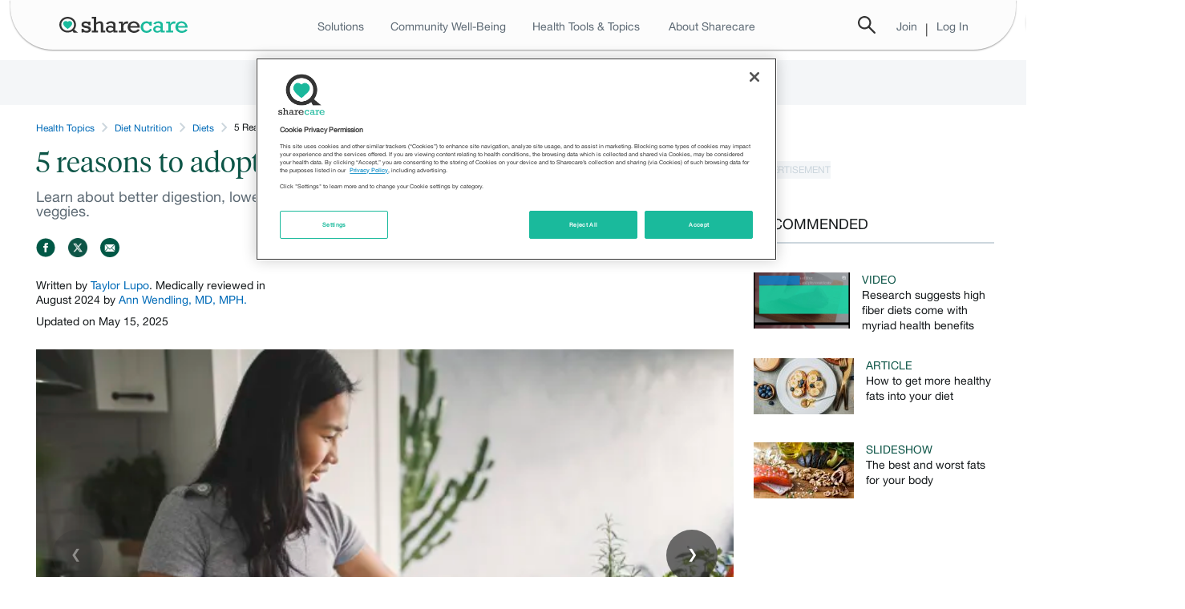

--- FILE ---
content_type: text/html
request_url: https://www.sharecare.com/diet-nutrition/diets/unexpected-reasons-adopt-plant-diet
body_size: 20200
content:
<!DOCTYPE html>
<html lang="en" xmlns="http://www.w3.org/1999/xhtml" class="no-js">
<head prefix="og: http://ogp.me/ns# Sharecare:http://ogp.me/ns/apps/Sharecare#">

    <meta charSet="utf-8"/><meta http-equiv="X-UA-Compatible" content="IE=Edge"/><title>5 reasons to adopt a plant-based diet | diet-nutrition - Sharecare</title><meta name="title" content="5 reasons to adopt a plant-based diet | diet-nutrition - Sharecare"/><meta name="description" content="Plant-based eating has become a common practice. Among many other benefits, it helps lower heart disease risk and better manage type 2 diabetes."/><meta name="keywords" content="plant-based diets,vegetarian diets,fruits and vegetables,heart disease,type 2 diabetes"/><meta property="og:type" content="slideshow"/><meta property="og:title" content="5 reasons to adopt a plant-based diet | diet-nutrition"/><meta property="og:image" content="https://res-2.cloudinary.com/sharecare/image/upload/c_fill,f_auto,g_center,h_630,w_1200/v1/slideshows/unexpected-reasons-adopt-plant-diet-slide1"/><meta property="og:description" content="Plant-based eating has become a common practice. Among many other benefits, it helps lower heart disease risk and better manage type 2 diabetes."/><meta property="og:url" content="https://www.sharecare.com/diet-nutrition/diets/unexpected-reasons-adopt-plant-diet"/><meta property="og:site_name" content="Sharecare"/><meta name="twitter:site" content="@testsharecare"/><meta name="twitter:card" content="summary"/><meta name="twitter:title" content="5 reasons to adopt a plant-based diet | diet-nutrition"/><meta name="twitter:description" content="Plant-based eating has become a common practice. Among many other benefits, it helps lower heart disease risk and better manage type 2 diabetes."/><meta property="twitter:image" content="https://res-2.cloudinary.com/sharecare/image/upload/c_fill,f_auto,g_center,h_512,w_1024/v1/slideshows/unexpected-reasons-adopt-plant-diet-slide1"/><meta name="language" content="en"/><meta name="format-detection" content="telephone=no"/><meta name="viewport" content="width=device-width, initial-scale=1.0"/><meta property="fb:app_id" content="114431828656817"/><link rel="icon" type="image/ico" href="https://www.sharecare.com/component/global/static/images/favicon.ico"/><link rel="shortcut icon" type="image/ico" href="https://www.sharecare.com/component/global/static/images/favicon.ico"/><link rel="canonical" href="https://www.sharecare.com/diet-nutrition/diets/unexpected-reasons-adopt-plant-diet"/><style>.heading-level-one,.page__heading{font-size:24px;margin-bottom:1.42857rem;line-height:1.05}.box__heading,.heading-level-two,.page__sub-heading{font-size:20px;line-height:1.05}@media (min-width:0px) and (max-width:740px){.box__heading,.heading-level-two,.page__sub-heading{font-weight:400}}.box__sub-heading,.heading-level-three{font-size:18px}.heading-level-four,.page__heading__sub-text{font-size:16px;font-weight:400;line-height:1.5}article,aside,figcaption,figure,footer,header,main,nav,section{display:block;width:100%}a{text-decoration:none}a,a:hover{color:#006bb8}.content a,.seo .content__main a .seo .article__content a,.seo .slideshow__slide__description a,.seo.content a strong,.seo.content b a{font-weight:400}body,caption,form,legend,td,th{margin:0;padding:0}blockquote,fieldset,figure,h1,h2,h3,h4,h5,h6,hr,p,pre,table{padding:0;margin:0 0 20px}address,dl,ol,ul{margin-bottom:20px}html{box-sizing:border-box}@media (min-width:0px) and (max-width:740px){html{-webkit-font-smoothing:antialiased;-webkit-text-size-adjust:100%}}*,:after,:before{box-sizing:inherit}body{font:14px/1.4 &quot;HelveticaNeue&quot;;background-color:#f7f7f7;color:#333}@media (min-width:0px) and (max-width:740px){body{font-size:16px}}.heading,.media .media-title,.media .title,h1,h2,h3,h4,h5,h6{font-weight:600}.heading,.media .media-title,.media .title,a,h1,h2,h3,h4,h5,h6,p,span{line-height:1}.content{padding:10px 0;background:#fafafa}@media (min-width:0px) and (max-width:740px){.content{padding-top:0;padding-bottom:0}.content&gt;img{width:100%}}.content__main{-ms-flex-order:1;order:1;width:100%;max-width:600px;margin:0 auto}.content__header{margin:20px 0;-ms-flex-direction:column;flex-direction:column;display:-ms-flexbox;display:flex}.content__header .sharecare-esi{padding:5px 0}.content__header--bordered{border-bottom:1px solid #eee}.content__aside{width:auto;-ms-flex-order:2;order:2;margin-left:20px}.content__aside&gt;.card:not(:first-child){margin-bottom:20px}.content__aside .box{margin-bottom:20px}.content__aside .box .media{margin-bottom:15px}.content__aside .box .media:last-child{margin-bottom:0}.content__aside .box .media__body p{margin:0}.content__aside .box .media__img{padding-right:16px}@media (min-width:0px) and (max-width:740px){.content__aside{padding:0;background:#eee;margin:0}}.content__supplement{padding-top:20px}.content__supplement--heading{font-weight:400;border-bottom:1px solid #eee;line-height:1;padding-bottom:5px}@media (min-width:0px) and (max-width:740px){.content__supplement--heading{padding-left:9px}}@media (min-width:740px){.content__supplement--heading{padding-left:20px}}.card.trending h4,.content__supplement--heading--uppercase{text-transform:uppercase}@media (min-width:740px){.content__supplement .card--content{width:290px}}@media (min-width:0px) and (max-width:740px){.content__supplement .card--content{margin-bottom:10px}}.content__supplement.gutters{margin:0 10px}.content__supplement.centered{margin:0 auto}.content__supplement.cards{width:300px}.box__heading{font-weight:400;padding-bottom:20px}.box__heading a{color:#000;font-weight:400}.box__sub-heading{line-height:1.3;margin-bottom:0}.box__top-right{position:absolute;top:20px;right:0}.box__sub-text{font-size:11px;line-height:14px;margin:0}.box--shadowed{box-shadow:0 1px 1px 0 #aaa}.box--rounded{border-radius:2px}.box--white{background:#fff}.box--grey{background:#f4f6f8}.box--close{width:25px;height:25px;background-size:contain;display:none;position:absolute;right:0;margin-right:5px;bottom:4px;z-index:6}.box--full{height:auto;text-align:center}.box--full--mobile{background-color:#fff}.box--full--mobile&gt;div{padding:0}.box--full--mobile .box--close{bottom:-14px}.box--full--mobile&gt;div&gt;div::before{content:&#x27;&#x27;;height:0}.box--full .ad{margin-top:20px}.box .list--videos{font-size:14px;font-weight:600}.box .list--videos .video-time{font-size:12px;font-weight:400;line-height:1.05;color:#999}.box .list--videos .thumbnail{max-width:120px}@media (min-width:0px) and (max-width:740px){.box--full{height:auto;border-radius:2px;margin:0 auto}}.content__main--padded,.padded-block{padding:20px 20px 0}@media (min-width:0px) and (max-width:740px){.content__main--padded,.padded-block{padding:15px 15px 0}}.padded-block--gutters-only{padding-top:0;padding-bottom:0}.padded-block--light{background:#fff}@media (min-width:0px) and (max-width:740px){.content__main--padded p:last-child,.padded-block p:last-child{margin-bottom:15px}}.page__container{width:960px;margin:0 auto;position:relative}@media (min-width:0px) and (max-width:740px){.page__container{-moz-flex-direction:column;-ms-flex-direction:column;flex-direction:column;padding:0;width:100%}}.page__container--column{display:-moz-flex;display:-ms-flexbox;display:flex;-ms-flex-pack:justify;-moz-justify-content:space-between;justify-content:space-between}.page__container--single{display:block}.page__heading{margin:0 0 20px}@media (min-width:0px) and (max-width:740px){.page__heading{font-size:25px;line-height:1.2;font-weight:400;margin-bottom:0}}.page__heading__sub-text{padding-bottom:25px}@media (min-width:0px) and (max-width:740px){.page__heading__sub-text{padding-bottom:15px;margin-bottom:15px;border-bottom:1px solid #eee}}.card.trending{padding:20px 0 0}.card.trending h4{padding:0 20px}.card.trending .card__item{padding:16px 0;border-bottom:1px solid #eee}.card.trending .card__item:last-child{border:0}.card.trending .item__content--flex{display:-ms-flexbox;display:flex;-ms-flex-align:center;align-items:center;padding:0 20px}.card.trending .item__content--flex.slideshow{-ms-flex-direction:row;flex-direction:row;width:100%}.card.trending .item__content--flex.slideshow .item__content__inner-container--half{line-height:0;width:50%}.card.trending .item__content--flex.slideshow .item__content__inner-container--half img{-ms-flex-wrap:wrap;flex-wrap:wrap;-ms-flex-direction:row;flex-direction:row}.card.trending .item__content--flex.slideshow a{margin-left:0;padding:0;font-weight:600;width:56%;-ms-flex-item-align:end;align-self:flex-end}.card.trending .item__content--flex--column{-ms-flex-direction:column;flex-direction:column}.card.trending .item__content img,.card.trending .item__content--flex img{max-width:120px;max-height:70px}.card.trending .item__content--flex a{padding-left:20px;font-weight:600}.card.trending .item__content a{margin-left:20px;font-weight:400}</style><link rel="stylesheet" href="https://s.sharecare.com/component-library/v/10/5/commonScoped.css"/><link rel="stylesheet" href="https://s.sharecare.com/component-library/v/10/5/you-sharecare-esi.css"/>
	<link rel="preconnect" href="https://assets.adobedtm.com"/><script async="" src="https://assets.adobedtm.com/7b7e1e4c7d6a/d5dc3f201ea8/launch-2c803f437d09.min.js"></script><script src="https://ajax.googleapis.com/ajax/libs/jquery/1.8.1/jquery.min.js"></script><script src="https://s.sharecare.com/component-library/v/10/5/SC-build.min.js"></script><link rel="preconnect" href="https://ads.pubmatic.com"/><script src="https://ads.pubmatic.com/AdServer/js/pwt/164086/11681/pwt.js"></script><script src="https://securepubads.g.doubleclick.net/tag/js/gpt.js"></script>

    <script>window.SCAdData = {"id":"slideshow","name":"slideshow","adUnitValue":"slideshow","freeFormKeywords":"","positions":{"lbtsticky":{"id":"lbtsticky","name":"lbtsticky","keyword":"lbtsticky","freeFormKeywords":"","sizes":[{"id":"970x90","width":970,"height":90},{"id":"728x90","width":728,"height":90},{"id":"970x250","width":970,"height":250}]},"ss":{"id":"ss","name":"ss","keyword":"ss","freeFormKeywords":"","sizes":[{"id":"300x250","width":300,"height":250}]},"lbb":{"id":"lbb","name":"lbb","keyword":"lbb","freeFormKeywords":"","sizes":[{"id":"728x90","width":728,"height":90}]},"featrr":{"id":"featrr","name":"featrr","keyword":"featrr","freeFormKeywords":"","sizes":[{"id":"300x600","width":300,"height":600},{"id":"300x250","width":300,"height":250}]},"contb":{"id":"contb","name":"contb","keyword":"contb","freeFormKeywords":"","sizes":[{"id":"300x250","width":300,"height":250},{"id":"728x90","width":728,"height":90},{"id":"970x90","width":970,"height":90},{"id":"970x250","width":970,"height":250}]},"rrt":{"id":"rrt","name":"rrt","keyword":"rrt","freeFormKeywords":"","sizes":[{"id":"300x250","width":300,"height":250}]}},"enableSingleRequest":false,"siteId":"/6437/scdn.sharecare","advertisingSegment":"global.sc","companionEnabled":true};</script>
    <script>(function () {
window.SC.data().import({
   adEnv: {value: 'prod'},
   contentType: {value: 'slideshow'},
   currentPage: {value: 'slideshow'},
   currentSection: {value: ''},
   pageNameWithoutHttp: {
       value: window.location.host.replace('www.', '') + window.location.pathname
   },
   pageSection: {value: 'slideshow'},
   referrer: {value: window.document.referrer},
   section: {value: (function () {
       var urlParts = window.location.href.split('/');
       return urlParts.length >= 3 ? urlParts[3] : 'homepage';
   })()},
   segment: {value: 'global.sc'},
   siteSubSection: {value: ''},
   url: {value: window.location.href}
});
})()</script>
    <script>(function() {
    window.SC.data().import({
                slideNumber: {value: (function () {
                	var slideNumber = window.location.hash.split("#slide-")[1];
                	return slideNumber ? slideNumber : "1";
            	})()},
				cecName: {value: "undefined"},
            	campaignCode: {value: ""},
                healthGuide: {value: ""},
                pagePrimaryTag: {value: "Diet Nutrition"},
                pageTags: {value: "3390"},
				pageTagNames: {value: "Diets"},
				sponsor: {value: ""},
                topicBreadcrumb1: {value: "Diet Nutrition"},
                topicBreadcrumb2: {value: "Diets"},
                topicBreadcrumb3: {value: ""},
                topicBreadcrumb4: {value: ""},
                topicBreadcrumb5: {value: ""},
				idleSessionTimeoutWindow: {
                    value: "1800"
                },
				isLoggedIn: {value: "N"}
            });
    console.log("After Import", window.SC.dataModel);
}())</script>

    
        <link rel="stylesheet" href="/slideshows-microsite/static/css/slideshowPage.css">


</head>
<body>

<header>
    <header id="you-header__main" class="m-you-header sharecare-esi"><div class="c-page-layer m-you-header-bar"><div class="c-layer-container l-grid-wrapper l-fluid-grid-container c-page-layer__container m-you-header-bar__container"><div class="m-you-header-bar__section"><div class="c-drawer m-you-navigation-drawer l-hidden-md-up"><label class="c-drawer__trigger m-you-navigation-drawer__trigger" for="m-you-navigation-drawer"><span class="c-svg-icon c-svg-icon--hamburger"></span></label><input type="checkbox" class="c-drawer__target" id="m-you-navigation-drawer"/><label class="c-drawer__overlay" for="m-you-navigation-drawer"></label><div class="c-drawer__pane m-you-navigation-drawer__pane is-left-positioned"><div class="m-you-navigation-drawer__header"><label class="c-drawer__trigger m-you-navigation-drawer__trigger" for="m-you-navigation-drawer">x</label></div><nav class="c-navigation-bar m-you-navigation-drawer__navigation"><a class="c-link m-you-navigation-drawer__navigation-link" href="https://www.sharecare.com"><span class="c-link__label m-you-navigation-drawer__navigation-label">Home</span></a><div class="c-accordion m-you-navigation-drawer__navigation m-you-navigation-drawer__navigation-link"><input type="checkbox" id="you-accordion_0.5896262997522279" class="c-accordion__trigger"/><label class="c-accordion__label m-you-navigation-drawer__navigation-label" for="you-accordion_0.5896262997522279"><span class="c-accordion__label-text">Solutions</span><span class="c-svg-icon c-svg-icon--caret-down-white c-accordion__arrow"></span></label><div class="c-accordion__content m-you-navigation-drawer__navigation-content is-large"><nav class="c-navigation-bar m-you-navigation-drawer__navigation"><a class="c-link c-navigation-tab m-you-navigation-drawer__navigation-link" href="https://www.sharecare.com/solutions/employer"><span class="c-link__label c-navigation-tab__label m-you-navigation-drawer__navigation-label">Employer</span></a><a class="c-link c-navigation-tab m-you-navigation-drawer__navigation-link" href="https://www.sharecare.com/solutions/health-plan"><span class="c-link__label c-navigation-tab__label m-you-navigation-drawer__navigation-label">Health plan</span></a><a class="c-link c-navigation-tab m-you-navigation-drawer__navigation-link" href="https://www.sharecare.com/solutions/public-sector"><span class="c-link__label c-navigation-tab__label m-you-navigation-drawer__navigation-label">Public sector</span></a><a class="c-link c-navigation-tab m-you-navigation-drawer__navigation-link" href="https://www.sharecare.com/solutions/brokers-consultants"><span class="c-link__label c-navigation-tab__label m-you-navigation-drawer__navigation-label">Brokers &amp; consultants</span></a><a class="c-link c-navigation-tab m-you-navigation-drawer__navigation-link" href="https://www.sharecare.com/solutions/provider"><span class="c-link__label c-navigation-tab__label m-you-navigation-drawer__navigation-label">Provider</span></a><a class="c-link c-navigation-tab m-you-navigation-drawer__navigation-link" href="https://www.sharecare.com/solutions/pharma"><span class="c-link__label c-navigation-tab__label m-you-navigation-drawer__navigation-label">Life sciences</span></a><a class="c-link c-navigation-tab m-you-navigation-drawer__navigation-link" href="https://www.sharecare.com/solutions/partners"><span class="c-link__label c-navigation-tab__label m-you-navigation-drawer__navigation-label">Partners</span></a><div>--------------</div><a class="c-link c-navigation-tab m-you-navigation-drawer__navigation-link" href="https://www.sharecare.com/solutions/plus"><span class="c-link__label c-navigation-tab__label m-you-navigation-drawer__navigation-label">Advocacy</span></a><a class="c-link c-navigation-tab m-you-navigation-drawer__navigation-link" href="https://www.carelinx.com/"><span class="c-link__label c-navigation-tab__label m-you-navigation-drawer__navigation-label">Home care: CareLinx</span></a><a class="c-link c-navigation-tab m-you-navigation-drawer__navigation-link" href="https://www.sharecare.com/digital-therapeutics"><span class="c-link__label c-navigation-tab__label m-you-navigation-drawer__navigation-label">Digital therapeutics</span></a></nav></div></div><a class="c-link m-you-navigation-drawer__navigation-link" href="https://wellbeingindex.sharecare.com/"><span class="c-link__label m-you-navigation-drawer__navigation-label">Community Well-Being</span></a><div class="c-accordion m-you-navigation-drawer__navigation m-you-navigation-drawer__navigation-link"><input type="checkbox" id="you-accordion_0.3640673390444753" class="c-accordion__trigger"/><label class="c-accordion__label m-you-navigation-drawer__navigation-label" for="you-accordion_0.3640673390444753"><span class="c-accordion__label-text">Health Tools</span><span class="c-svg-icon c-svg-icon--caret-down-white c-accordion__arrow"></span></label><div class="c-accordion__content m-you-navigation-drawer__navigation-content is-large"><nav class="c-navigation-bar m-you-navigation-drawer__navigation"><a class="c-link c-navigation-tab m-you-navigation-drawer__navigation-link" href="https://providers.sharecare.com/find-a-doctor"><span class="c-link__label c-navigation-tab__label m-you-navigation-drawer__navigation-label">Find a doctor</span></a><a class="c-link c-navigation-tab m-you-navigation-drawer__navigation-link" href="https://www.carelinx.com/find-a-caregiver"><span class="c-link__label c-navigation-tab__label m-you-navigation-drawer__navigation-label">Find a caregiver</span></a><a class="c-link c-navigation-tab m-you-navigation-drawer__navigation-link" href="https://www.sharecare.com/askmd/get-started"><span class="c-link__label c-navigation-tab__label m-you-navigation-drawer__navigation-label">AskMD</span></a><a class="c-link c-navigation-tab m-you-navigation-drawer__navigation-link" href="https://www.sharecare.com/digital-therapeutics/sharecare-windows"><span class="c-link__label c-navigation-tab__label m-you-navigation-drawer__navigation-label">Sharecare Windows</span></a><a class="c-link c-navigation-tab m-you-navigation-drawer__navigation-link" href="https://www.sharecare.com/rx"><span class="c-link__label c-navigation-tab__label m-you-navigation-drawer__navigation-label">Sharecare Rx</span></a></nav></div></div><div class="c-accordion m-you-navigation-drawer__navigation m-you-navigation-drawer__navigation-link"><input type="checkbox" id="you-accordion_0.35735715080948816" class="c-accordion__trigger"/><label class="c-accordion__label m-you-navigation-drawer__navigation-label" for="you-accordion_0.35735715080948816"><span class="c-accordion__label-text">Condition Education Centers</span><span class="c-svg-icon c-svg-icon--caret-down-white c-accordion__arrow"></span></label><div class="c-accordion__content m-you-navigation-drawer__navigation-content is-large"><div class="m-you-health-topics-navigation-content__category"><h5 class="m-you-health-topics-navigation-content__category-label">Features:</h5><nav class="c-navigation-bar m-you-navigation-drawer__navigation"><a class="c-link c-navigation-tab m-you-navigation-drawer__navigation-link" href="https://www.sharecare.com/inside-out"><span class="c-link__label c-navigation-tab__label m-you-navigation-drawer__navigation-label">Inside Out</span></a><a class="c-link c-navigation-tab m-you-navigation-drawer__navigation-link" href="https://www.sharecare.com/vital-voices"><span class="c-link__label c-navigation-tab__label m-you-navigation-drawer__navigation-label">Vital Voices</span></a></nav></div><div class="m-you-health-topics-navigation-content__category"><h5 class="m-you-health-topics-navigation-content__category-label">Condition Headquarters:</h5><nav class="c-navigation-bar m-you-navigation-drawer__navigation"><a class="c-link c-navigation-tab m-you-navigation-drawer__navigation-link desktop" href="https://www.sharecare.com/mental-health-behavior/anxiety-depression/major-depression-mdd"><span class="c-link__label c-navigation-tab__label m-you-navigation-drawer__navigation-label">Your guide to managing depression</span></a><a class="c-link c-navigation-tab m-you-navigation-drawer__navigation-link" href="https://www.sharecare.com/eye-health/understanding-treating-thyroid-eye-disease"><span class="c-link__label c-navigation-tab__label m-you-navigation-drawer__navigation-label">Understanding and treating thyroid eye disease</span></a><a class="c-link c-navigation-tab m-you-navigation-drawer__navigation-link" href="https://www.sharecare.com/thyroid-issues/patients-guide-graves-disease-thyroid"><span class="c-link__label c-navigation-tab__label m-you-navigation-drawer__navigation-label">A patient&#x27;s guide to Graves&#x27; disease</span></a><a class="c-link c-navigation-tab m-you-navigation-drawer__navigation-link" href="https://www.sharecare.com/digestive-health/crohns-disease/understanding-treating-crohns-disease"><span class="c-link__label c-navigation-tab__label m-you-navigation-drawer__navigation-label">Understanding and treating Crohn&#x27;s disease</span></a><a class="c-link c-navigation-tab m-you-navigation-drawer__navigation-link" href="https://www.sharecare.com/skin-health/eczema/more-than-atopic-dermatitis"><span class="c-link__label c-navigation-tab__label m-you-navigation-drawer__navigation-label">You are more than atopic dermatitis</span></a><a class="c-link c-navigation-tab m-you-navigation-drawer__navigation-link desktop" href="https://www.sharecare.com/multiple-sclerosis/understanding-treatment-options-ms"><span class="c-link__label c-navigation-tab__label m-you-navigation-drawer__navigation-label">Understanding your treatment options for MS</span></a><a class="c-link c-navigation-tab m-you-navigation-drawer__navigation-link desktop" href="https://www.sharecare.com/eye-health/living-well-with-macular-degeneration"><span class="c-link__label c-navigation-tab__label m-you-navigation-drawer__navigation-label">Your guide to managing wet age-related macular degeneration</span></a><a class="c-link c-navigation-tab m-you-navigation-drawer__navigation-link desktop" href="https://www.sharecare.com/joint-health/arthritis/patients-guide-managing-ankylosing-spondylitis"><span class="c-link__label c-navigation-tab__label m-you-navigation-drawer__navigation-label">A patient&#x27;s guide to managing ankylosing spondylitis</span></a><a class="c-link c-navigation-tab m-you-navigation-drawer__navigation-link desktop" href="https://www.sharecare.com/joint-health/psoriatic-arthritis/managing-slowing-progression-psa"><span class="c-link__label c-navigation-tab__label m-you-navigation-drawer__navigation-label">Managing and slowing the progression of psoriatic arthritis</span></a><a class="c-link c-navigation-tab m-you-navigation-drawer__navigation-link desktop" href="https://www.sharecare.com/mental-health-behavior/add-adhd/manage-child-adhd"><span class="c-link__label c-navigation-tab__label m-you-navigation-drawer__navigation-label">Back to school pediatric ADHD headquarters</span></a><a class="c-link c-navigation-tab m-you-navigation-drawer__navigation-link desktop" href="https://www.sharecare.com/diabetes/type-2-diabetes/taking-control-type2-diabetes"><span class="c-link__label c-navigation-tab__label m-you-navigation-drawer__navigation-label">Taking control of type 2 diabetes</span></a><a class="c-link c-navigation-tab m-you-navigation-drawer__navigation-link l-hidden-md-up" href="https://www.sharecare.com/condition-education-centers"><span class="c-link__label c-navigation-tab__label m-you-navigation-drawer__navigation-label">View All</span></a></nav></div></div></div><div class="c-accordion m-you-navigation-drawer__navigation m-you-navigation-drawer__navigation-link"><input type="checkbox" id="you-accordion_0.40622377349120353" class="c-accordion__trigger"/><label class="c-accordion__label m-you-navigation-drawer__navigation-label" for="you-accordion_0.40622377349120353"><span class="c-accordion__label-text">Health Topics</span><span class="c-svg-icon c-svg-icon--caret-down-white c-accordion__arrow"></span></label><div class="c-accordion__content m-you-navigation-drawer__navigation-content is-large"><nav class="c-navigation-bar m-you-navigation-drawer__navigation"><a class="c-link c-navigation-tab m-you-navigation-drawer__navigation-link desktop" href="https://www.sharecare.com/alzheimers-disease"><span class="c-link__label c-navigation-tab__label m-you-navigation-drawer__navigation-label">Alzheimer&#x27;s disease</span></a><a class="c-link c-navigation-tab m-you-navigation-drawer__navigation-link desktop" href="https://www.sharecare.com/mental-health-behavior"><span class="c-link__label c-navigation-tab__label m-you-navigation-drawer__navigation-label">Mental health</span></a><a class="c-link c-navigation-tab m-you-navigation-drawer__navigation-link desktop" href="https://www.sharecare.com/lung-health/asthma"><span class="c-link__label c-navigation-tab__label m-you-navigation-drawer__navigation-label">Asthma</span></a><a class="c-link c-navigation-tab m-you-navigation-drawer__navigation-link" href="https://www.sharecare.com/headaches-migraines/migraines"><span class="c-link__label c-navigation-tab__label m-you-navigation-drawer__navigation-label">Migraines</span></a><a class="c-link c-navigation-tab m-you-navigation-drawer__navigation-link" href="https://www.sharecare.com/cancer/breast-cancer"><span class="c-link__label c-navigation-tab__label m-you-navigation-drawer__navigation-label">Breast cancer</span></a><a class="c-link c-navigation-tab m-you-navigation-drawer__navigation-link" href="https://www.sharecare.com/multiple-sclerosis"><span class="c-link__label c-navigation-tab__label m-you-navigation-drawer__navigation-label">Multiple sclerosis</span></a><a class="c-link c-navigation-tab m-you-navigation-drawer__navigation-link desktop" href="https://www.sharecare.com/cancer"><span class="c-link__label c-navigation-tab__label m-you-navigation-drawer__navigation-label">Cancer</span></a><a class="c-link c-navigation-tab m-you-navigation-drawer__navigation-link desktop" href="https://www.sharecare.com/parkinsons-disease"><span class="c-link__label c-navigation-tab__label m-you-navigation-drawer__navigation-label">Parkinson&#x27;s disease</span></a><a class="c-link c-navigation-tab m-you-navigation-drawer__navigation-link" href="https://www.sharecare.com/covid19"><span class="c-link__label c-navigation-tab__label m-you-navigation-drawer__navigation-label">Coronavirus</span></a><a class="c-link c-navigation-tab m-you-navigation-drawer__navigation-link" href="https://www.sharecare.com/skin-health/psoriasis"><span class="c-link__label c-navigation-tab__label m-you-navigation-drawer__navigation-label">Psoriasis</span></a><a class="c-link c-navigation-tab m-you-navigation-drawer__navigation-link" href="https://www.sharecare.com/digestive-health/crohns-disease"><span class="c-link__label c-navigation-tab__label m-you-navigation-drawer__navigation-label">Crohn&#x27;s disease</span></a><a class="c-link c-navigation-tab m-you-navigation-drawer__navigation-link" href="https://www.sharecare.com/joint-health/rheumatoid-arthritis"><span class="c-link__label c-navigation-tab__label m-you-navigation-drawer__navigation-label">Rheumatoid arthritis</span></a><a class="c-link c-navigation-tab m-you-navigation-drawer__navigation-link desktop" href="https://www.sharecare.com/diet-nutrition"><span class="c-link__label c-navigation-tab__label m-you-navigation-drawer__navigation-label">Diet and nutrition</span></a><a class="c-link c-navigation-tab m-you-navigation-drawer__navigation-link desktop" href="https://www.sharecare.com/sexual-health"><span class="c-link__label c-navigation-tab__label m-you-navigation-drawer__navigation-label">Sexual health</span></a><a class="c-link c-navigation-tab m-you-navigation-drawer__navigation-link desktop" href="https://www.sharecare.com/digestive-health"><span class="c-link__label c-navigation-tab__label m-you-navigation-drawer__navigation-label">Digestive health</span></a><a class="c-link c-navigation-tab m-you-navigation-drawer__navigation-link desktop" href="https://www.sharecare.com/skin-health"><span class="c-link__label c-navigation-tab__label m-you-navigation-drawer__navigation-label">Skin health</span></a><a class="c-link c-navigation-tab m-you-navigation-drawer__navigation-link desktop" href="https://www.sharecare.com/exercise-fitness"><span class="c-link__label c-navigation-tab__label m-you-navigation-drawer__navigation-label">Exercise and fitness</span></a><a class="c-link c-navigation-tab m-you-navigation-drawer__navigation-link desktop" href="https://www.sharecare.com/sleep-disorders"><span class="c-link__label c-navigation-tab__label m-you-navigation-drawer__navigation-label">Sleep disorders</span></a><a class="c-link c-navigation-tab m-you-navigation-drawer__navigation-link" href="https://www.sharecare.com/heart-health"><span class="c-link__label c-navigation-tab__label m-you-navigation-drawer__navigation-label">Heart health</span></a><a class="c-link c-navigation-tab m-you-navigation-drawer__navigation-link desktop" href="https://www.sharecare.com/transgender-health"><span class="c-link__label c-navigation-tab__label m-you-navigation-drawer__navigation-label">Transgender health</span></a><a class="c-link c-navigation-tab m-you-navigation-drawer__navigation-link" href="https://www.sharecare.com/infections/hepatitis-c"><span class="c-link__label c-navigation-tab__label m-you-navigation-drawer__navigation-label">Hepatitis C</span></a><a class="c-link c-navigation-tab m-you-navigation-drawer__navigation-link" href="https://www.sharecare.com/diabetes/type-2-diabetes"><span class="c-link__label c-navigation-tab__label m-you-navigation-drawer__navigation-label">Type 2 diabetes</span></a><a class="c-link c-navigation-tab m-you-navigation-drawer__navigation-link desktop" href="https://www.sharecare.com/inflammation"><span class="c-link__label c-navigation-tab__label m-you-navigation-drawer__navigation-label">Inflammation</span></a><a class="c-link c-navigation-tab m-you-navigation-drawer__navigation-link desktop" href="https://www.sharecare.com/vaccinations-immunizations"><span class="c-link__label c-navigation-tab__label m-you-navigation-drawer__navigation-label">Vaccinations and immunizations</span></a><a class="c-link c-navigation-tab m-you-navigation-drawer__navigation-link desktop" href="https://www.sharecare.com/cancer/lung-cancer"><span class="c-link__label c-navigation-tab__label m-you-navigation-drawer__navigation-label">Lung cancer</span></a><a class="c-link c-navigation-tab m-you-navigation-drawer__navigation-link desktop" href="https://www.sharecare.com/weight-management"><span class="c-link__label c-navigation-tab__label m-you-navigation-drawer__navigation-label">Weight management</span></a><a class="c-link c-navigation-tab m-you-navigation-drawer__navigation-link desktop" href="https://www.sharecare.com/eye-health/macular-degeneration"><span class="c-link__label c-navigation-tab__label m-you-navigation-drawer__navigation-label">Macular degeneration</span></a><a class="c-link c-navigation-tab m-you-navigation-drawer__navigation-link desktop" href="https://www.sharecare.com/womens-health"><span class="c-link__label c-navigation-tab__label m-you-navigation-drawer__navigation-label">Women&#x27;s health</span></a><a class="c-link c-navigation-tab m-you-navigation-drawer__navigation-link desktop" href="https://www.sharecare.com/mens-health"><span class="c-link__label c-navigation-tab__label m-you-navigation-drawer__navigation-label">Men&#x27;s health</span></a><a class="c-link c-navigation-tab m-you-navigation-drawer__navigation-link view-more-topics" href="javascript:void(0)"><span class="c-link__label c-navigation-tab__label m-you-navigation-drawer__navigation-label">View more</span></a></nav></div></div><div class="c-accordion m-you-navigation-drawer__navigation m-you-navigation-drawer__navigation-link"><input type="checkbox" id="you-accordion_0.04522101312940996" class="c-accordion__trigger"/><label class="c-accordion__label m-you-navigation-drawer__navigation-label" for="you-accordion_0.04522101312940996"><span class="c-svg-icon c-svg-icon--caret-down-white c-accordion__arrow"></span></label><div class="c-accordion__content m-you-navigation-drawer__navigation-content is-large"><span class="c-svg-icon c-svg-icon--caret-left-grey m-you-navigation-drawer__arrow"></span><div class="m-you-navigation-drawer__header"><div class="m-you-navigation-drawer__header-text">Health Topics</div><a class="c-link m-you-navigation-drawer__navigation-link" href="https://www.sharecare.com/topics"><span class="c-link__label">View All</span></a></div><nav class="c-navigation-bar m-you-navigation-drawer__navigation"><a class="c-link c-navigation-tab m-you-navigation-drawer__navigation-link" href="https://www.sharecare.com/alzheimers-disease"><span class="c-link__label c-navigation-tab__label m-you-navigation-drawer__navigation-label">Alzheimer&#x27;s disease</span></a><a class="c-link c-navigation-tab m-you-navigation-drawer__navigation-link desktop" href="https://www.sharecare.com/anemia"><span class="c-link__label c-navigation-tab__label m-you-navigation-drawer__navigation-label">Anemia</span></a><a class="c-link c-navigation-tab m-you-navigation-drawer__navigation-link desktop" href="https://www.sharecare.com/joint-health/arthritis"><span class="c-link__label c-navigation-tab__label m-you-navigation-drawer__navigation-label">Arthritis</span></a><a class="c-link c-navigation-tab m-you-navigation-drawer__navigation-link" href="https://www.sharecare.com/lung-health/asthma"><span class="c-link__label c-navigation-tab__label m-you-navigation-drawer__navigation-label">Asthma</span></a><a class="c-link c-navigation-tab m-you-navigation-drawer__navigation-link desktop" href="https://www.sharecare.com/mental-health-behavior/autism"><span class="c-link__label c-navigation-tab__label m-you-navigation-drawer__navigation-label">Autism</span></a><a class="c-link c-navigation-tab m-you-navigation-drawer__navigation-link desktop" href="https://www.sharecare.com/mental-health-behavior/bipolar-disorder"><span class="c-link__label c-navigation-tab__label m-you-navigation-drawer__navigation-label">Bipolar disorder</span></a><a class="c-link c-navigation-tab m-you-navigation-drawer__navigation-link" href="https://www.sharecare.com/cancer/breast-cancer"><span class="c-link__label c-navigation-tab__label m-you-navigation-drawer__navigation-label">Breast cancer</span></a><a class="c-link c-navigation-tab m-you-navigation-drawer__navigation-link" href="https://www.sharecare.com/cancer"><span class="c-link__label c-navigation-tab__label m-you-navigation-drawer__navigation-label">Cancer</span></a><a class="c-link c-navigation-tab m-you-navigation-drawer__navigation-link desktop" href="https://www.sharecare.com/digestive-health/constipation"><span class="c-link__label c-navigation-tab__label m-you-navigation-drawer__navigation-label">Constipation</span></a><a class="c-link c-navigation-tab m-you-navigation-drawer__navigation-link desktop" href="https://www.sharecare.com/lung-health/copd"><span class="c-link__label c-navigation-tab__label m-you-navigation-drawer__navigation-label">COPD</span></a><a class="c-link c-navigation-tab m-you-navigation-drawer__navigation-link" href="https://www.sharecare.com/covid19"><span class="c-link__label c-navigation-tab__label m-you-navigation-drawer__navigation-label">Coronavirus</span></a><a class="c-link c-navigation-tab m-you-navigation-drawer__navigation-link" href="https://www.sharecare.com/digestive-health/crohns-disease"><span class="c-link__label c-navigation-tab__label m-you-navigation-drawer__navigation-label">Crohn&#x27;s disease</span></a><a class="c-link c-navigation-tab m-you-navigation-drawer__navigation-link desktop" href="https://www.sharecare.com/healthy-aging/dementia"><span class="c-link__label c-navigation-tab__label m-you-navigation-drawer__navigation-label">Dementia</span></a><a class="c-link c-navigation-tab m-you-navigation-drawer__navigation-link desktop" href="https://www.sharecare.com/diet-nutrition"><span class="c-link__label c-navigation-tab__label m-you-navigation-drawer__navigation-label">Diet and nutrition</span></a><a class="c-link c-navigation-tab m-you-navigation-drawer__navigation-link desktop" href="https://www.sharecare.com/digestive-health"><span class="c-link__label c-navigation-tab__label m-you-navigation-drawer__navigation-label">Digestive health</span></a><a class="c-link c-navigation-tab m-you-navigation-drawer__navigation-link desktop" href="https://www.sharecare.com/womens-health/endometriosis"><span class="c-link__label c-navigation-tab__label m-you-navigation-drawer__navigation-label">Endometriosis</span></a><a class="c-link c-navigation-tab m-you-navigation-drawer__navigation-link desktop" href="https://www.sharecare.com/skin-health/eczema"><span class="c-link__label c-navigation-tab__label m-you-navigation-drawer__navigation-label">Eczema</span></a><a class="c-link c-navigation-tab m-you-navigation-drawer__navigation-link desktop" href="https://www.sharecare.com/exercise-fitness"><span class="c-link__label c-navigation-tab__label m-you-navigation-drawer__navigation-label">Exercise and fitness</span></a><a class="c-link c-navigation-tab m-you-navigation-drawer__navigation-link desktop" href="https://www.sharecare.com/chronic-pain/fibromyalgia"><span class="c-link__label c-navigation-tab__label m-you-navigation-drawer__navigation-label">Fibromyalgia</span></a><a class="c-link c-navigation-tab m-you-navigation-drawer__navigation-link desktop" href="https://www.sharecare.com/heart-health/heart-attack"><span class="c-link__label c-navigation-tab__label m-you-navigation-drawer__navigation-label">Heart attack</span></a><a class="c-link c-navigation-tab m-you-navigation-drawer__navigation-link" href="https://www.sharecare.com/heart-health"><span class="c-link__label c-navigation-tab__label m-you-navigation-drawer__navigation-label">Heart health</span></a><a class="c-link c-navigation-tab m-you-navigation-drawer__navigation-link" href="https://www.sharecare.com/infections/hepatitis-c"><span class="c-link__label c-navigation-tab__label m-you-navigation-drawer__navigation-label">Hepatitis C</span></a><a class="c-link c-navigation-tab m-you-navigation-drawer__navigation-link desktop" href="https://www.sharecare.com/heart-health/hypertension"><span class="c-link__label c-navigation-tab__label m-you-navigation-drawer__navigation-label">Hypertension</span></a><a class="c-link c-navigation-tab m-you-navigation-drawer__navigation-link desktop" href="https://www.sharecare.com/inflammation"><span class="c-link__label c-navigation-tab__label m-you-navigation-drawer__navigation-label">Inflammation</span></a><a class="c-link c-navigation-tab m-you-navigation-drawer__navigation-link desktop" href="https://www.sharecare.com/sleep-disorders/insomnia"><span class="c-link__label c-navigation-tab__label m-you-navigation-drawer__navigation-label">Insomnia</span></a><a class="c-link c-navigation-tab m-you-navigation-drawer__navigation-link desktop" href="https://www.sharecare.com/cancer/leukemia"><span class="c-link__label c-navigation-tab__label m-you-navigation-drawer__navigation-label">Leukemia</span></a><a class="c-link c-navigation-tab m-you-navigation-drawer__navigation-link" href="https://www.sharecare.com/cancer/lung-cancer"><span class="c-link__label c-navigation-tab__label m-you-navigation-drawer__navigation-label">Lung cancer</span></a><a class="c-link c-navigation-tab m-you-navigation-drawer__navigation-link desktop" href="https://www.sharecare.com/immune-system/lupus"><span class="c-link__label c-navigation-tab__label m-you-navigation-drawer__navigation-label">Lupus</span></a><a class="c-link c-navigation-tab m-you-navigation-drawer__navigation-link" href="https://www.sharecare.com/eye-health/macular-degeneration"><span class="c-link__label c-navigation-tab__label m-you-navigation-drawer__navigation-label">Macular degeneration</span></a><a class="c-link c-navigation-tab m-you-navigation-drawer__navigation-link desktop" href="https://www.sharecare.com/womens-health/menopause"><span class="c-link__label c-navigation-tab__label m-you-navigation-drawer__navigation-label">Menopause</span></a><a class="c-link c-navigation-tab m-you-navigation-drawer__navigation-link" href="https://www.sharecare.com/mens-health"><span class="c-link__label c-navigation-tab__label m-you-navigation-drawer__navigation-label">Men&#x27;s health</span></a><a class="c-link c-navigation-tab m-you-navigation-drawer__navigation-link" href="https://www.sharecare.com/mental-health-behavior"><span class="c-link__label c-navigation-tab__label m-you-navigation-drawer__navigation-label">Mental health</span></a><a class="c-link c-navigation-tab m-you-navigation-drawer__navigation-link" href="https://www.sharecare.com/headaches-migraines/migraines"><span class="c-link__label c-navigation-tab__label m-you-navigation-drawer__navigation-label">Migraines</span></a><a class="c-link c-navigation-tab m-you-navigation-drawer__navigation-link desktop" href="https://www.sharecare.com/cancer/multiple-myeloma"><span class="c-link__label c-navigation-tab__label m-you-navigation-drawer__navigation-label">Multiple myeloma</span></a><a class="c-link c-navigation-tab m-you-navigation-drawer__navigation-link" href="https://www.sharecare.com/multiple-sclerosis"><span class="c-link__label c-navigation-tab__label m-you-navigation-drawer__navigation-label">Multiple sclerosis</span></a><a class="c-link c-navigation-tab m-you-navigation-drawer__navigation-link desktop" href="https://www.sharecare.com/joint-health/osteoarthritis"><span class="c-link__label c-navigation-tab__label m-you-navigation-drawer__navigation-label">Osteoarthritis</span></a><a class="c-link c-navigation-tab m-you-navigation-drawer__navigation-link desktop" href="https://www.sharecare.com/osteoporosis"><span class="c-link__label c-navigation-tab__label m-you-navigation-drawer__navigation-label">Osteoporosis</span></a><a class="c-link c-navigation-tab m-you-navigation-drawer__navigation-link desktop" href="https://www.sharecare.com/cancer/pancreatic-cancer"><span class="c-link__label c-navigation-tab__label m-you-navigation-drawer__navigation-label">Pancreatic cancer</span></a><a class="c-link c-navigation-tab m-you-navigation-drawer__navigation-link" href="https://www.sharecare.com/parkinsons-disease"><span class="c-link__label c-navigation-tab__label m-you-navigation-drawer__navigation-label">Parkinson&#x27;s disease</span></a><a class="c-link c-navigation-tab m-you-navigation-drawer__navigation-link desktop" href="https://www.sharecare.com/womens-health/pregnancy"><span class="c-link__label c-navigation-tab__label m-you-navigation-drawer__navigation-label">Pregnancy</span></a><a class="c-link c-navigation-tab m-you-navigation-drawer__navigation-link desktop" href="https://www.sharecare.com/cancer/prostate-cancer"><span class="c-link__label c-navigation-tab__label m-you-navigation-drawer__navigation-label">Prostate cancer</span></a><a class="c-link c-navigation-tab m-you-navigation-drawer__navigation-link" href="https://www.sharecare.com/skin-health/psoriasis"><span class="c-link__label c-navigation-tab__label m-you-navigation-drawer__navigation-label">Psoriasis</span></a><a class="c-link c-navigation-tab m-you-navigation-drawer__navigation-link desktop" href="https://www.sharecare.com/joint-health/psoriatic-arthritis"><span class="c-link__label c-navigation-tab__label m-you-navigation-drawer__navigation-label">Psoriatic arthritis</span></a><a class="c-link c-navigation-tab m-you-navigation-drawer__navigation-link" href="https://www.sharecare.com/joint-health/rheumatoid-arthritis"><span class="c-link__label c-navigation-tab__label m-you-navigation-drawer__navigation-label">Rheumatoid arthritis</span></a><a class="c-link c-navigation-tab m-you-navigation-drawer__navigation-link desktop" href="https://www.sharecare.com/skin-health/rosacea"><span class="c-link__label c-navigation-tab__label m-you-navigation-drawer__navigation-label">Rosacea</span></a><a class="c-link c-navigation-tab m-you-navigation-drawer__navigation-link desktop" href="https://www.sharecare.com/sexual-health"><span class="c-link__label c-navigation-tab__label m-you-navigation-drawer__navigation-label">Sexual health</span></a><a class="c-link c-navigation-tab m-you-navigation-drawer__navigation-link desktop" href="https://www.sharecare.com/skin-health/shingles"><span class="c-link__label c-navigation-tab__label m-you-navigation-drawer__navigation-label">Shingles</span></a><a class="c-link c-navigation-tab m-you-navigation-drawer__navigation-link desktop" href="https://www.sharecare.com/cancer/skin-cancer"><span class="c-link__label c-navigation-tab__label m-you-navigation-drawer__navigation-label">Skin cancer</span></a><a class="c-link c-navigation-tab m-you-navigation-drawer__navigation-link desktop" href="https://www.sharecare.com/skin-health"><span class="c-link__label c-navigation-tab__label m-you-navigation-drawer__navigation-label">Skin health</span></a><a class="c-link c-navigation-tab m-you-navigation-drawer__navigation-link desktop" href="https://www.sharecare.com/sleep-disorders/sleep-apnea"><span class="c-link__label c-navigation-tab__label m-you-navigation-drawer__navigation-label">Sleep apnea</span></a><a class="c-link c-navigation-tab m-you-navigation-drawer__navigation-link desktop" href="https://www.sharecare.com/sleep-disorders"><span class="c-link__label c-navigation-tab__label m-you-navigation-drawer__navigation-label">Sleep disorders</span></a><a class="c-link c-navigation-tab m-you-navigation-drawer__navigation-link desktop" href="https://www.sharecare.com/brain-health-nervous-system/stroke"><span class="c-link__label c-navigation-tab__label m-you-navigation-drawer__navigation-label">Stroke</span></a><a class="c-link c-navigation-tab m-you-navigation-drawer__navigation-link desktop" href="https://www.sharecare.com/transgender-health"><span class="c-link__label c-navigation-tab__label m-you-navigation-drawer__navigation-label">Transgender health</span></a><a class="c-link c-navigation-tab m-you-navigation-drawer__navigation-link desktop" href="https://www.sharecare.com/diabetes/type-1-diabetes"><span class="c-link__label c-navigation-tab__label m-you-navigation-drawer__navigation-label">Type 1 diabetes</span></a><a class="c-link c-navigation-tab m-you-navigation-drawer__navigation-link" href="https://www.sharecare.com/diabetes/type-2-diabetes"><span class="c-link__label c-navigation-tab__label m-you-navigation-drawer__navigation-label">Type 2 diabetes</span></a><a class="c-link c-navigation-tab m-you-navigation-drawer__navigation-link desktop" href="https://www.sharecare.com/digestive-health/ulcerative-colitis"><span class="c-link__label c-navigation-tab__label m-you-navigation-drawer__navigation-label">Ulcerative colitis</span></a><a class="c-link c-navigation-tab m-you-navigation-drawer__navigation-link desktop" href="https://www.sharecare.com/vaccinations-immunizations"><span class="c-link__label c-navigation-tab__label m-you-navigation-drawer__navigation-label">Vaccinations and immunizations</span></a><a class="c-link c-navigation-tab m-you-navigation-drawer__navigation-link desktop" href="https://www.sharecare.com/weight-management"><span class="c-link__label c-navigation-tab__label m-you-navigation-drawer__navigation-label">Weight management</span></a><a class="c-link c-navigation-tab m-you-navigation-drawer__navigation-link" href="https://www.sharecare.com/womens-health"><span class="c-link__label c-navigation-tab__label m-you-navigation-drawer__navigation-label">Women&#x27;s health</span></a></nav></div></div><div class="c-accordion m-you-navigation-drawer__navigation m-you-navigation-drawer__navigation-link"><input type="checkbox" id="you-accordion_0.7598803139476726" class="c-accordion__trigger"/><label class="c-accordion__label m-you-navigation-drawer__navigation-label" for="you-accordion_0.7598803139476726"><span class="c-accordion__label-text">Sharecare Professional</span><span class="c-svg-icon c-svg-icon--caret-down-white c-accordion__arrow"></span></label><div class="c-accordion__content m-you-navigation-drawer__navigation-content is-large"><nav class="c-navigation-bar m-you-navigation-drawer__navigation"><a class="c-link c-navigation-tab m-you-navigation-drawer__navigation-link" href="https://www.sharecare.com/hcp/dx-dialogues"><span class="c-link__label c-navigation-tab__label m-you-navigation-drawer__navigation-label">Dx Dialogues</span></a><div class="l-flavor-link"><p>CareView</p><span class="l-flavor-link__label">Coming Soon!</span></div><a class="c-link c-navigation-tab m-you-navigation-drawer__navigation-link" href="https://www.sharecare.com/hcp/specialties"><span class="c-link__label c-navigation-tab__label m-you-navigation-drawer__navigation-label">Specialty Topics</span></a></nav></div></div><div class="c-accordion m-you-navigation-drawer__navigation m-you-navigation-drawer__navigation-link"><input type="checkbox" id="you-accordion_0.4222451170424728" class="c-accordion__trigger"/><label class="c-accordion__label m-you-navigation-drawer__navigation-label" for="you-accordion_0.4222451170424728"><span class="c-accordion__label-text">About</span><span class="c-svg-icon c-svg-icon--caret-down-white c-accordion__arrow"></span></label><div class="c-accordion__content m-you-navigation-drawer__navigation-content is-large"><nav class="c-navigation-bar m-you-navigation-drawer__navigation"><a class="c-link c-navigation-tab m-you-navigation-drawer__navigation-link" href="https://about.sharecare.com/"><span class="c-link__label c-navigation-tab__label m-you-navigation-drawer__navigation-label">About Sharecare</span></a><a class="c-link c-navigation-tab m-you-navigation-drawer__navigation-link" href="https://about.sharecare.com/leadership/"><span class="c-link__label c-navigation-tab__label m-you-navigation-drawer__navigation-label">Leadership</span></a><a class="c-link c-navigation-tab m-you-navigation-drawer__navigation-link" href="https://about.sharecare.com/editorial-policy/"><span class="c-link__label c-navigation-tab__label m-you-navigation-drawer__navigation-label">Editorial policy</span></a><a class="c-link c-navigation-tab m-you-navigation-drawer__navigation-link" href="https://about.sharecare.com/blog/"><span class="c-link__label c-navigation-tab__label m-you-navigation-drawer__navigation-label">Blog</span></a><a class="c-link c-navigation-tab m-you-navigation-drawer__navigation-link" href="https://about.sharecare.com/press-room/"><span class="c-link__label c-navigation-tab__label m-you-navigation-drawer__navigation-label">Press center</span></a><a class="c-link c-navigation-tab m-you-navigation-drawer__navigation-link" href="https://about.sharecare.com/health-equity/"><span class="c-link__label c-navigation-tab__label m-you-navigation-drawer__navigation-label">Health equity</span></a><a class="c-link c-navigation-tab m-you-navigation-drawer__navigation-link" href="https://about.sharecare.com/contact-us/"><span class="c-link__label c-navigation-tab__label m-you-navigation-drawer__navigation-label">Contact us</span></a></nav></div></div></nav></div></div><a class="c-link m-you-header-bar__logo l-hidden-sm-down l-hidden-xl" href="https://www.sharecare.com"><span class="c-svg-icon c-svg-icon--sharecare-icon-color m-you-header-bar__logo--icon"></span></a><a class="c-link m-you-header-bar__logo l-hidden-md l-hidden-lg" href="https://www.sharecare.com"><span class="c-svg-icon c-svg-icon--sharecare-logo-color m-you-header-bar__logo--full"></span></a></div><nav class="c-navigation-bar m-you-header-bar__nav l-hidden-sm-down is-inline"><div class="c-accordion m-you-header-bar__nav-group m-you-header-bar__nav-link is-inline"><input type="checkbox" id="you-accordion_0.08064695808476618" class="c-accordion__trigger m-you-header-bar__nav-trigger"/><label class="c-accordion__label m-you-header-bar__nav-label" for="you-accordion_0.08064695808476618"><span class="c-accordion__label-text">Solutions</span><span class="c-svg-icon c-svg-icon--caret-down-white c-accordion__arrow"></span></label><div class="c-accordion__content m-you-header-bar__nav-content is-inline is-large"><div class="shadow"></div><div class="m-you-solutions-navigation-content"><div class="m-you-solutions-navigation-content__section"><div class="m-you-solutions-navigation-content__section--inner"><nav class="c-navigation-bar m-you-solutions-navigation-content__solutions-nav m-you-solutions-navigation-content__nav"><a class="c-link c-navigation-tab m-you-solutions-navigation-content__solutions-link m-you-solutions-navigation-content__nav-link" href="https://www.sharecare.com/solutions/employer"><span class="c-link__label c-navigation-tab__label m-you-solutions-navigation-content__solutions-label m-you-solutions-navigation-content__nav-label">Employer</span></a><a class="c-link c-navigation-tab m-you-solutions-navigation-content__solutions-link m-you-solutions-navigation-content__nav-link" href="https://www.sharecare.com/solutions/health-plan"><span class="c-link__label c-navigation-tab__label m-you-solutions-navigation-content__solutions-label m-you-solutions-navigation-content__nav-label">Health plan</span></a><a class="c-link c-navigation-tab m-you-solutions-navigation-content__solutions-link m-you-solutions-navigation-content__nav-link" href="https://www.sharecare.com/solutions/public-sector"><span class="c-link__label c-navigation-tab__label m-you-solutions-navigation-content__solutions-label m-you-solutions-navigation-content__nav-label">Public sector</span></a><a class="c-link c-navigation-tab m-you-solutions-navigation-content__solutions-link m-you-solutions-navigation-content__nav-link" href="https://www.sharecare.com/solutions/brokers-consultants"><span class="c-link__label c-navigation-tab__label m-you-solutions-navigation-content__solutions-label m-you-solutions-navigation-content__nav-label">Brokers &amp; consultants</span></a><a class="c-link c-navigation-tab m-you-solutions-navigation-content__solutions-link m-you-solutions-navigation-content__nav-link" href="https://www.sharecare.com/solutions/provider"><span class="c-link__label c-navigation-tab__label m-you-solutions-navigation-content__solutions-label m-you-solutions-navigation-content__nav-label">Provider</span></a><a class="c-link c-navigation-tab m-you-solutions-navigation-content__solutions-link m-you-solutions-navigation-content__nav-link" href="https://www.sharecare.com/solutions/pharma"><span class="c-link__label c-navigation-tab__label m-you-solutions-navigation-content__solutions-label m-you-solutions-navigation-content__nav-label">Life sciences</span></a><a class="c-link c-navigation-tab m-you-solutions-navigation-content__solutions-link m-you-solutions-navigation-content__nav-link" href="https://www.sharecare.com/solutions/partners"><span class="c-link__label c-navigation-tab__label m-you-solutions-navigation-content__solutions-label m-you-solutions-navigation-content__nav-label">Partners</span></a><div>--------------</div><a class="c-link c-navigation-tab m-you-solutions-navigation-content__solutions-link m-you-solutions-navigation-content__nav-link" href="https://www.sharecare.com/solutions/plus"><span class="c-link__label c-navigation-tab__label m-you-solutions-navigation-content__solutions-label m-you-solutions-navigation-content__nav-label">Advocacy</span></a><a class="c-link c-navigation-tab m-you-solutions-navigation-content__solutions-link m-you-solutions-navigation-content__nav-link" href="https://www.carelinx.com/"><span class="c-link__label c-navigation-tab__label m-you-solutions-navigation-content__solutions-label m-you-solutions-navigation-content__nav-label">Home care: CareLinx</span></a><a class="c-link c-navigation-tab m-you-solutions-navigation-content__solutions-link m-you-solutions-navigation-content__nav-link" href="https://www.sharecare.com/digital-therapeutics"><span class="c-link__label c-navigation-tab__label m-you-solutions-navigation-content__solutions-label m-you-solutions-navigation-content__nav-label">Digital therapeutics</span></a></nav></div></div></div></div></div><a class="c-link m-you-header-bar__nav-link" href="https://wellbeingindex.sharecare.com/"><span class="c-link__label m-you-header-bar__nav-label">Community Well-Being</span></a><div class="c-accordion m-you-header-bar__nav-group m-you-header-bar__nav-link is-inline"><input type="checkbox" id="you-accordion_0.3377412678605074" class="c-accordion__trigger m-you-header-bar__nav-trigger"/><label class="c-accordion__label m-you-header-bar__nav-label" for="you-accordion_0.3377412678605074"><span class="c-accordion__label-text">Health Tools &amp; Topics</span><span class="c-svg-icon c-svg-icon--caret-down-white c-accordion__arrow"></span></label><div class="c-accordion__content m-you-header-bar__nav-content is-inline is-large"><div class="shadow"></div><div class="m-you-health-topics-navigation-content"><div class="m-you-health-topics-navigation-content__section"><div class="m-you-health-topics-navigation-content__section--inner"><div class="m-you-health-topics-navigation-content__header"><div class="m-you-health-topics-navigation-content__header-text">Health Tools</div></div><nav class="c-navigation-bar m-you-health-topics-navigation-content__health-tools-nav m-you-health-topics-navigation-content__nav"><a class="c-link c-navigation-tab m-you-health-topics-navigation-content__health-tools-link m-you-health-topics-navigation-content__nav-link" href="https://providers.sharecare.com/find-a-doctor"><span class="c-link__label c-navigation-tab__label m-you-health-topics-navigation-content__health-tools-label m-you-health-topics-navigation-content__nav-label">Find a doctor</span></a><a class="c-link c-navigation-tab m-you-health-topics-navigation-content__health-tools-link m-you-health-topics-navigation-content__nav-link" href="https://www.carelinx.com/find-a-caregiver"><span class="c-link__label c-navigation-tab__label m-you-health-topics-navigation-content__health-tools-label m-you-health-topics-navigation-content__nav-label">Find a caregiver</span></a><a class="c-link c-navigation-tab m-you-health-topics-navigation-content__health-tools-link m-you-health-topics-navigation-content__nav-link" href="https://www.sharecare.com/askmd/get-started"><span class="c-link__label c-navigation-tab__label m-you-health-topics-navigation-content__health-tools-label m-you-health-topics-navigation-content__nav-label">AskMD</span></a><a class="c-link c-navigation-tab m-you-health-topics-navigation-content__health-tools-link m-you-health-topics-navigation-content__nav-link" href="https://www.sharecare.com/digital-therapeutics/sharecare-windows"><span class="c-link__label c-navigation-tab__label m-you-health-topics-navigation-content__health-tools-label m-you-health-topics-navigation-content__nav-label">Sharecare Windows</span></a><a class="c-link c-navigation-tab m-you-health-topics-navigation-content__health-tools-link m-you-health-topics-navigation-content__nav-link" href="https://www.sharecare.com/rx"><span class="c-link__label c-navigation-tab__label m-you-health-topics-navigation-content__health-tools-label m-you-health-topics-navigation-content__nav-label">Sharecare Rx</span></a></nav></div><div class="m-you-health-topics-navigation-content__section--inner"><div class="m-you-health-topics-navigation-content__header"><div class="m-you-health-topics-navigation-content__header-text">Sharecare Professional</div><a class="c-link m-you-health-topics-navigation-content__nav-link" href="https://www.sharecare.com/hcp"><span class="c-link__label m-you-health-topics-navigation-content__nav-label">View All</span></a></div><nav class="c-navigation-bar m-you-health-topics-navigation-content__sharecare-prof-nav m-you-health-topics-navigation-content__nav"><a class="c-link c-navigation-tab m-you-health-topics-navigation-content__sharecare-prof-link m-you-health-topics-navigation-content__nav-link" href="https://www.sharecare.com/hcp/dx-dialogues"><span class="c-link__label c-navigation-tab__label m-you-health-topics-navigation-content__sharecare-prof-label m-you-health-topics-navigation-content__nav-label">Dx Dialogues</span></a><div class="l-flavor-link"><p>CareView</p><span class="l-flavor-link__label">Coming Soon!</span></div><a class="c-link c-navigation-tab m-you-health-topics-navigation-content__sharecare-prof-link m-you-health-topics-navigation-content__nav-link" href="https://www.sharecare.com/hcp/specialties"><span class="c-link__label c-navigation-tab__label m-you-health-topics-navigation-content__sharecare-prof-label m-you-health-topics-navigation-content__nav-label">Specialty Topics</span></a></nav></div></div><div class="m-you-health-topics-navigation-content__section"><div class="m-you-health-topics-navigation-content__section--inner"><div class="m-you-health-topics-navigation-content__header"><div class="m-you-health-topics-navigation-content__header-text">Condition Education Centers</div><a class="c-link m-you-health-topics-navigation-content__nav-link" href="https://www.sharecare.com/condition-education-centers"><span class="c-link__label m-you-health-topics-navigation-content__nav-label">View All</span></a></div><div class="m-you-health-topics-navigation-content__category"><h5 class="m-you-health-topics-navigation-content__category-label">Features:</h5><nav class="c-navigation-bar m-you-health-topics-navigation-content__content-nav m-you-health-topics-navigation-content__nav"><a class="c-link c-navigation-tab m-you-health-topics-navigation-content__content-link m-you-health-topics-navigation-content__nav-link" href="https://www.sharecare.com/inside-out"><span class="c-link__label c-navigation-tab__label m-you-health-topics-navigation-content__content-label m-you-health-topics-navigation-content__nav-label">Inside Out</span></a><a class="c-link c-navigation-tab m-you-health-topics-navigation-content__content-link m-you-health-topics-navigation-content__nav-link" href="https://www.sharecare.com/vital-voices"><span class="c-link__label c-navigation-tab__label m-you-health-topics-navigation-content__content-label m-you-health-topics-navigation-content__nav-label">Vital Voices</span></a></nav></div><div class="m-you-health-topics-navigation-content__category"><h5 class="m-you-health-topics-navigation-content__category-label">Condition Headquarters:</h5><nav class="c-navigation-bar m-you-health-topics-navigation-content__content-nav m-you-health-topics-navigation-content__nav"><a class="c-link c-navigation-tab m-you-health-topics-navigation-content__content-link m-you-health-topics-navigation-content__nav-link desktop" href="https://www.sharecare.com/mental-health-behavior/anxiety-depression/major-depression-mdd"><span class="c-link__label c-navigation-tab__label m-you-health-topics-navigation-content__content-label m-you-health-topics-navigation-content__nav-label">Your guide to managing depression</span></a><a class="c-link c-navigation-tab m-you-health-topics-navigation-content__content-link m-you-health-topics-navigation-content__nav-link" href="https://www.sharecare.com/eye-health/understanding-treating-thyroid-eye-disease"><span class="c-link__label c-navigation-tab__label m-you-health-topics-navigation-content__content-label m-you-health-topics-navigation-content__nav-label">Understanding and treating thyroid eye disease</span></a><a class="c-link c-navigation-tab m-you-health-topics-navigation-content__content-link m-you-health-topics-navigation-content__nav-link" href="https://www.sharecare.com/thyroid-issues/patients-guide-graves-disease-thyroid"><span class="c-link__label c-navigation-tab__label m-you-health-topics-navigation-content__content-label m-you-health-topics-navigation-content__nav-label">A patient&#x27;s guide to Graves&#x27; disease</span></a><a class="c-link c-navigation-tab m-you-health-topics-navigation-content__content-link m-you-health-topics-navigation-content__nav-link" href="https://www.sharecare.com/digestive-health/crohns-disease/understanding-treating-crohns-disease"><span class="c-link__label c-navigation-tab__label m-you-health-topics-navigation-content__content-label m-you-health-topics-navigation-content__nav-label">Understanding and treating Crohn&#x27;s disease</span></a><a class="c-link c-navigation-tab m-you-health-topics-navigation-content__content-link m-you-health-topics-navigation-content__nav-link" href="https://www.sharecare.com/skin-health/eczema/more-than-atopic-dermatitis"><span class="c-link__label c-navigation-tab__label m-you-health-topics-navigation-content__content-label m-you-health-topics-navigation-content__nav-label">You are more than atopic dermatitis</span></a><a class="c-link c-navigation-tab m-you-health-topics-navigation-content__content-link m-you-health-topics-navigation-content__nav-link desktop" href="https://www.sharecare.com/multiple-sclerosis/understanding-treatment-options-ms"><span class="c-link__label c-navigation-tab__label m-you-health-topics-navigation-content__content-label m-you-health-topics-navigation-content__nav-label">Understanding your treatment options for MS</span></a><a class="c-link c-navigation-tab m-you-health-topics-navigation-content__content-link m-you-health-topics-navigation-content__nav-link desktop" href="https://www.sharecare.com/eye-health/living-well-with-macular-degeneration"><span class="c-link__label c-navigation-tab__label m-you-health-topics-navigation-content__content-label m-you-health-topics-navigation-content__nav-label">Your guide to managing wet age-related macular degeneration</span></a><a class="c-link c-navigation-tab m-you-health-topics-navigation-content__content-link m-you-health-topics-navigation-content__nav-link desktop" href="https://www.sharecare.com/joint-health/arthritis/patients-guide-managing-ankylosing-spondylitis"><span class="c-link__label c-navigation-tab__label m-you-health-topics-navigation-content__content-label m-you-health-topics-navigation-content__nav-label">A patient&#x27;s guide to managing ankylosing spondylitis</span></a><a class="c-link c-navigation-tab m-you-health-topics-navigation-content__content-link m-you-health-topics-navigation-content__nav-link desktop" href="https://www.sharecare.com/joint-health/psoriatic-arthritis/managing-slowing-progression-psa"><span class="c-link__label c-navigation-tab__label m-you-health-topics-navigation-content__content-label m-you-health-topics-navigation-content__nav-label">Managing and slowing the progression of psoriatic arthritis</span></a><a class="c-link c-navigation-tab m-you-health-topics-navigation-content__content-link m-you-health-topics-navigation-content__nav-link desktop" href="https://www.sharecare.com/mental-health-behavior/add-adhd/manage-child-adhd"><span class="c-link__label c-navigation-tab__label m-you-health-topics-navigation-content__content-label m-you-health-topics-navigation-content__nav-label">Back to school pediatric ADHD headquarters</span></a><a class="c-link c-navigation-tab m-you-health-topics-navigation-content__content-link m-you-health-topics-navigation-content__nav-link desktop" href="https://www.sharecare.com/diabetes/type-2-diabetes/taking-control-type2-diabetes"><span class="c-link__label c-navigation-tab__label m-you-health-topics-navigation-content__content-label m-you-health-topics-navigation-content__nav-label">Taking control of type 2 diabetes</span></a><a class="c-link c-navigation-tab m-you-health-topics-navigation-content__content-link m-you-health-topics-navigation-content__nav-link l-hidden-md-up" href="https://www.sharecare.com/condition-education-centers"><span class="c-link__label c-navigation-tab__label m-you-health-topics-navigation-content__content-label m-you-health-topics-navigation-content__nav-label">View All</span></a></nav></div></div></div><div class="m-you-health-topics-navigation-content__section"><div class="m-you-health-topics-navigation-content__section--inner"><div class="m-you-health-topics-navigation-content__header"><div class="m-you-health-topics-navigation-content__header-text">Health Topics</div><a class="c-link m-you-health-topics-navigation-content__nav-link" href="https://www.sharecare.com/topics"><span class="c-link__label m-you-health-topics-navigation-content__nav-label">View All</span></a></div><nav class="c-navigation-bar m-you-health-topics-navigation-content__topic-nav m-you-health-topics-navigation-content__nav"><a class="c-link c-navigation-tab m-you-health-topics-navigation-content__topic-link m-you-health-topics-navigation-content__nav-link desktop" href="https://www.sharecare.com/alzheimers-disease"><span class="c-link__label c-navigation-tab__label m-you-health-topics-navigation-content__topic-label m-you-health-topics-navigation-content__nav-label">Alzheimer&#x27;s disease</span></a><a class="c-link c-navigation-tab m-you-health-topics-navigation-content__topic-link m-you-health-topics-navigation-content__nav-link desktop" href="https://www.sharecare.com/mental-health-behavior"><span class="c-link__label c-navigation-tab__label m-you-health-topics-navigation-content__topic-label m-you-health-topics-navigation-content__nav-label">Mental health</span></a><a class="c-link c-navigation-tab m-you-health-topics-navigation-content__topic-link m-you-health-topics-navigation-content__nav-link desktop" href="https://www.sharecare.com/lung-health/asthma"><span class="c-link__label c-navigation-tab__label m-you-health-topics-navigation-content__topic-label m-you-health-topics-navigation-content__nav-label">Asthma</span></a><a class="c-link c-navigation-tab m-you-health-topics-navigation-content__topic-link m-you-health-topics-navigation-content__nav-link" href="https://www.sharecare.com/headaches-migraines/migraines"><span class="c-link__label c-navigation-tab__label m-you-health-topics-navigation-content__topic-label m-you-health-topics-navigation-content__nav-label">Migraines</span></a><a class="c-link c-navigation-tab m-you-health-topics-navigation-content__topic-link m-you-health-topics-navigation-content__nav-link" href="https://www.sharecare.com/cancer/breast-cancer"><span class="c-link__label c-navigation-tab__label m-you-health-topics-navigation-content__topic-label m-you-health-topics-navigation-content__nav-label">Breast cancer</span></a><a class="c-link c-navigation-tab m-you-health-topics-navigation-content__topic-link m-you-health-topics-navigation-content__nav-link" href="https://www.sharecare.com/multiple-sclerosis"><span class="c-link__label c-navigation-tab__label m-you-health-topics-navigation-content__topic-label m-you-health-topics-navigation-content__nav-label">Multiple sclerosis</span></a><a class="c-link c-navigation-tab m-you-health-topics-navigation-content__topic-link m-you-health-topics-navigation-content__nav-link desktop" href="https://www.sharecare.com/cancer"><span class="c-link__label c-navigation-tab__label m-you-health-topics-navigation-content__topic-label m-you-health-topics-navigation-content__nav-label">Cancer</span></a><a class="c-link c-navigation-tab m-you-health-topics-navigation-content__topic-link m-you-health-topics-navigation-content__nav-link desktop" href="https://www.sharecare.com/parkinsons-disease"><span class="c-link__label c-navigation-tab__label m-you-health-topics-navigation-content__topic-label m-you-health-topics-navigation-content__nav-label">Parkinson&#x27;s disease</span></a><a class="c-link c-navigation-tab m-you-health-topics-navigation-content__topic-link m-you-health-topics-navigation-content__nav-link" href="https://www.sharecare.com/covid19"><span class="c-link__label c-navigation-tab__label m-you-health-topics-navigation-content__topic-label m-you-health-topics-navigation-content__nav-label">Coronavirus</span></a><a class="c-link c-navigation-tab m-you-health-topics-navigation-content__topic-link m-you-health-topics-navigation-content__nav-link" href="https://www.sharecare.com/skin-health/psoriasis"><span class="c-link__label c-navigation-tab__label m-you-health-topics-navigation-content__topic-label m-you-health-topics-navigation-content__nav-label">Psoriasis</span></a><a class="c-link c-navigation-tab m-you-health-topics-navigation-content__topic-link m-you-health-topics-navigation-content__nav-link" href="https://www.sharecare.com/digestive-health/crohns-disease"><span class="c-link__label c-navigation-tab__label m-you-health-topics-navigation-content__topic-label m-you-health-topics-navigation-content__nav-label">Crohn&#x27;s disease</span></a><a class="c-link c-navigation-tab m-you-health-topics-navigation-content__topic-link m-you-health-topics-navigation-content__nav-link" href="https://www.sharecare.com/joint-health/rheumatoid-arthritis"><span class="c-link__label c-navigation-tab__label m-you-health-topics-navigation-content__topic-label m-you-health-topics-navigation-content__nav-label">Rheumatoid arthritis</span></a><a class="c-link c-navigation-tab m-you-health-topics-navigation-content__topic-link m-you-health-topics-navigation-content__nav-link desktop" href="https://www.sharecare.com/diet-nutrition"><span class="c-link__label c-navigation-tab__label m-you-health-topics-navigation-content__topic-label m-you-health-topics-navigation-content__nav-label">Diet and nutrition</span></a><a class="c-link c-navigation-tab m-you-health-topics-navigation-content__topic-link m-you-health-topics-navigation-content__nav-link desktop" href="https://www.sharecare.com/sexual-health"><span class="c-link__label c-navigation-tab__label m-you-health-topics-navigation-content__topic-label m-you-health-topics-navigation-content__nav-label">Sexual health</span></a><a class="c-link c-navigation-tab m-you-health-topics-navigation-content__topic-link m-you-health-topics-navigation-content__nav-link desktop" href="https://www.sharecare.com/digestive-health"><span class="c-link__label c-navigation-tab__label m-you-health-topics-navigation-content__topic-label m-you-health-topics-navigation-content__nav-label">Digestive health</span></a><a class="c-link c-navigation-tab m-you-health-topics-navigation-content__topic-link m-you-health-topics-navigation-content__nav-link desktop" href="https://www.sharecare.com/skin-health"><span class="c-link__label c-navigation-tab__label m-you-health-topics-navigation-content__topic-label m-you-health-topics-navigation-content__nav-label">Skin health</span></a><a class="c-link c-navigation-tab m-you-health-topics-navigation-content__topic-link m-you-health-topics-navigation-content__nav-link desktop" href="https://www.sharecare.com/exercise-fitness"><span class="c-link__label c-navigation-tab__label m-you-health-topics-navigation-content__topic-label m-you-health-topics-navigation-content__nav-label">Exercise and fitness</span></a><a class="c-link c-navigation-tab m-you-health-topics-navigation-content__topic-link m-you-health-topics-navigation-content__nav-link desktop" href="https://www.sharecare.com/sleep-disorders"><span class="c-link__label c-navigation-tab__label m-you-health-topics-navigation-content__topic-label m-you-health-topics-navigation-content__nav-label">Sleep disorders</span></a><a class="c-link c-navigation-tab m-you-health-topics-navigation-content__topic-link m-you-health-topics-navigation-content__nav-link" href="https://www.sharecare.com/heart-health"><span class="c-link__label c-navigation-tab__label m-you-health-topics-navigation-content__topic-label m-you-health-topics-navigation-content__nav-label">Heart health</span></a><a class="c-link c-navigation-tab m-you-health-topics-navigation-content__topic-link m-you-health-topics-navigation-content__nav-link desktop" href="https://www.sharecare.com/transgender-health"><span class="c-link__label c-navigation-tab__label m-you-health-topics-navigation-content__topic-label m-you-health-topics-navigation-content__nav-label">Transgender health</span></a><a class="c-link c-navigation-tab m-you-health-topics-navigation-content__topic-link m-you-health-topics-navigation-content__nav-link" href="https://www.sharecare.com/infections/hepatitis-c"><span class="c-link__label c-navigation-tab__label m-you-health-topics-navigation-content__topic-label m-you-health-topics-navigation-content__nav-label">Hepatitis C</span></a><a class="c-link c-navigation-tab m-you-health-topics-navigation-content__topic-link m-you-health-topics-navigation-content__nav-link" href="https://www.sharecare.com/diabetes/type-2-diabetes"><span class="c-link__label c-navigation-tab__label m-you-health-topics-navigation-content__topic-label m-you-health-topics-navigation-content__nav-label">Type 2 diabetes</span></a><a class="c-link c-navigation-tab m-you-health-topics-navigation-content__topic-link m-you-health-topics-navigation-content__nav-link desktop" href="https://www.sharecare.com/inflammation"><span class="c-link__label c-navigation-tab__label m-you-health-topics-navigation-content__topic-label m-you-health-topics-navigation-content__nav-label">Inflammation</span></a><a class="c-link c-navigation-tab m-you-health-topics-navigation-content__topic-link m-you-health-topics-navigation-content__nav-link desktop" href="https://www.sharecare.com/vaccinations-immunizations"><span class="c-link__label c-navigation-tab__label m-you-health-topics-navigation-content__topic-label m-you-health-topics-navigation-content__nav-label">Vaccinations and immunizations</span></a><a class="c-link c-navigation-tab m-you-health-topics-navigation-content__topic-link m-you-health-topics-navigation-content__nav-link desktop" href="https://www.sharecare.com/cancer/lung-cancer"><span class="c-link__label c-navigation-tab__label m-you-health-topics-navigation-content__topic-label m-you-health-topics-navigation-content__nav-label">Lung cancer</span></a><a class="c-link c-navigation-tab m-you-health-topics-navigation-content__topic-link m-you-health-topics-navigation-content__nav-link desktop" href="https://www.sharecare.com/weight-management"><span class="c-link__label c-navigation-tab__label m-you-health-topics-navigation-content__topic-label m-you-health-topics-navigation-content__nav-label">Weight management</span></a><a class="c-link c-navigation-tab m-you-health-topics-navigation-content__topic-link m-you-health-topics-navigation-content__nav-link desktop" href="https://www.sharecare.com/eye-health/macular-degeneration"><span class="c-link__label c-navigation-tab__label m-you-health-topics-navigation-content__topic-label m-you-health-topics-navigation-content__nav-label">Macular degeneration</span></a><a class="c-link c-navigation-tab m-you-health-topics-navigation-content__topic-link m-you-health-topics-navigation-content__nav-link desktop" href="https://www.sharecare.com/womens-health"><span class="c-link__label c-navigation-tab__label m-you-health-topics-navigation-content__topic-label m-you-health-topics-navigation-content__nav-label">Women&#x27;s health</span></a><a class="c-link c-navigation-tab m-you-health-topics-navigation-content__topic-link m-you-health-topics-navigation-content__nav-link desktop" href="https://www.sharecare.com/mens-health"><span class="c-link__label c-navigation-tab__label m-you-health-topics-navigation-content__topic-label m-you-health-topics-navigation-content__nav-label">Men&#x27;s health</span></a><a class="c-link c-navigation-tab m-you-health-topics-navigation-content__topic-link m-you-health-topics-navigation-content__nav-link view-more-topics" href="javascript:void(0)"><span class="c-link__label c-navigation-tab__label m-you-health-topics-navigation-content__topic-label m-you-health-topics-navigation-content__nav-label">View more</span></a></nav></div></div></div></div></div><div class="c-accordion m-you-header-bar__nav-group m-you-header-bar__nav-link is-inline"><input type="checkbox" id="you-accordion_0.008462649452455562" class="c-accordion__trigger m-you-header-bar__nav-trigger"/><label class="c-accordion__label m-you-header-bar__nav-label" for="you-accordion_0.008462649452455562"><span class="c-svg-icon c-svg-icon--caret-down-white c-accordion__arrow"></span></label><div class="c-accordion__content m-you-header-bar__nav-content is-inline is-large"><div class="shadow"></div><div class="m-you-full-health-topics-navigation-content"><div class="m-you-full-health-topics-navigation-content__section"><div class="m-you-full-health-topics-navigation-content__section--inner"><div class="m-you-full-health-topics-navigation-content__header"><div class="m-you-full-health-topics-navigation-content__header-text"><a href="javascript:void(0)" class="c-link m-you-full-health-topics-navigation-content__nav-back-link"><span class="c-svg-icon c-svg-icon--caret-left-grey m-you-full-health-topics-navigation-content__arrow"></span>Health Topics</a></div><a class="c-link m-you-full-health-topics-navigation-content__nav-link" href="https://www.sharecare.com/topics"><span class="c-link__label m-you-full-health-topics-navigation-content__nav-label">View All</span></a></div><nav class="c-navigation-bar m-you-full-health-topics-navigation-content__topic-nav m-you-full-health-topics-navigation-content__nav"><a class="c-link c-navigation-tab m-you-full-health-topics-navigation-content__topic-link m-you-full-health-topics-navigation-content__nav-link" href="https://www.sharecare.com/alzheimers-disease"><span class="c-link__label c-navigation-tab__label m-you-full-health-topics-navigation-content__topic-label m-you-full-health-topics-navigation-content__nav-label">Alzheimer&#x27;s disease</span></a><a class="c-link c-navigation-tab m-you-full-health-topics-navigation-content__topic-link m-you-full-health-topics-navigation-content__nav-link desktop" href="https://www.sharecare.com/anemia"><span class="c-link__label c-navigation-tab__label m-you-full-health-topics-navigation-content__topic-label m-you-full-health-topics-navigation-content__nav-label">Anemia</span></a><a class="c-link c-navigation-tab m-you-full-health-topics-navigation-content__topic-link m-you-full-health-topics-navigation-content__nav-link desktop" href="https://www.sharecare.com/joint-health/arthritis"><span class="c-link__label c-navigation-tab__label m-you-full-health-topics-navigation-content__topic-label m-you-full-health-topics-navigation-content__nav-label">Arthritis</span></a><a class="c-link c-navigation-tab m-you-full-health-topics-navigation-content__topic-link m-you-full-health-topics-navigation-content__nav-link" href="https://www.sharecare.com/lung-health/asthma"><span class="c-link__label c-navigation-tab__label m-you-full-health-topics-navigation-content__topic-label m-you-full-health-topics-navigation-content__nav-label">Asthma</span></a><a class="c-link c-navigation-tab m-you-full-health-topics-navigation-content__topic-link m-you-full-health-topics-navigation-content__nav-link desktop" href="https://www.sharecare.com/mental-health-behavior/autism"><span class="c-link__label c-navigation-tab__label m-you-full-health-topics-navigation-content__topic-label m-you-full-health-topics-navigation-content__nav-label">Autism</span></a><a class="c-link c-navigation-tab m-you-full-health-topics-navigation-content__topic-link m-you-full-health-topics-navigation-content__nav-link desktop" href="https://www.sharecare.com/mental-health-behavior/bipolar-disorder"><span class="c-link__label c-navigation-tab__label m-you-full-health-topics-navigation-content__topic-label m-you-full-health-topics-navigation-content__nav-label">Bipolar disorder</span></a><a class="c-link c-navigation-tab m-you-full-health-topics-navigation-content__topic-link m-you-full-health-topics-navigation-content__nav-link" href="https://www.sharecare.com/cancer/breast-cancer"><span class="c-link__label c-navigation-tab__label m-you-full-health-topics-navigation-content__topic-label m-you-full-health-topics-navigation-content__nav-label">Breast cancer</span></a><a class="c-link c-navigation-tab m-you-full-health-topics-navigation-content__topic-link m-you-full-health-topics-navigation-content__nav-link" href="https://www.sharecare.com/cancer"><span class="c-link__label c-navigation-tab__label m-you-full-health-topics-navigation-content__topic-label m-you-full-health-topics-navigation-content__nav-label">Cancer</span></a><a class="c-link c-navigation-tab m-you-full-health-topics-navigation-content__topic-link m-you-full-health-topics-navigation-content__nav-link desktop" href="https://www.sharecare.com/digestive-health/constipation"><span class="c-link__label c-navigation-tab__label m-you-full-health-topics-navigation-content__topic-label m-you-full-health-topics-navigation-content__nav-label">Constipation</span></a><a class="c-link c-navigation-tab m-you-full-health-topics-navigation-content__topic-link m-you-full-health-topics-navigation-content__nav-link desktop" href="https://www.sharecare.com/lung-health/copd"><span class="c-link__label c-navigation-tab__label m-you-full-health-topics-navigation-content__topic-label m-you-full-health-topics-navigation-content__nav-label">COPD</span></a><a class="c-link c-navigation-tab m-you-full-health-topics-navigation-content__topic-link m-you-full-health-topics-navigation-content__nav-link" href="https://www.sharecare.com/covid19"><span class="c-link__label c-navigation-tab__label m-you-full-health-topics-navigation-content__topic-label m-you-full-health-topics-navigation-content__nav-label">Coronavirus</span></a><a class="c-link c-navigation-tab m-you-full-health-topics-navigation-content__topic-link m-you-full-health-topics-navigation-content__nav-link" href="https://www.sharecare.com/digestive-health/crohns-disease"><span class="c-link__label c-navigation-tab__label m-you-full-health-topics-navigation-content__topic-label m-you-full-health-topics-navigation-content__nav-label">Crohn&#x27;s disease</span></a><a class="c-link c-navigation-tab m-you-full-health-topics-navigation-content__topic-link m-you-full-health-topics-navigation-content__nav-link desktop" href="https://www.sharecare.com/healthy-aging/dementia"><span class="c-link__label c-navigation-tab__label m-you-full-health-topics-navigation-content__topic-label m-you-full-health-topics-navigation-content__nav-label">Dementia</span></a><a class="c-link c-navigation-tab m-you-full-health-topics-navigation-content__topic-link m-you-full-health-topics-navigation-content__nav-link desktop" href="https://www.sharecare.com/diet-nutrition"><span class="c-link__label c-navigation-tab__label m-you-full-health-topics-navigation-content__topic-label m-you-full-health-topics-navigation-content__nav-label">Diet and nutrition</span></a><a class="c-link c-navigation-tab m-you-full-health-topics-navigation-content__topic-link m-you-full-health-topics-navigation-content__nav-link desktop" href="https://www.sharecare.com/digestive-health"><span class="c-link__label c-navigation-tab__label m-you-full-health-topics-navigation-content__topic-label m-you-full-health-topics-navigation-content__nav-label">Digestive health</span></a><a class="c-link c-navigation-tab m-you-full-health-topics-navigation-content__topic-link m-you-full-health-topics-navigation-content__nav-link desktop" href="https://www.sharecare.com/womens-health/endometriosis"><span class="c-link__label c-navigation-tab__label m-you-full-health-topics-navigation-content__topic-label m-you-full-health-topics-navigation-content__nav-label">Endometriosis</span></a><a class="c-link c-navigation-tab m-you-full-health-topics-navigation-content__topic-link m-you-full-health-topics-navigation-content__nav-link desktop" href="https://www.sharecare.com/skin-health/eczema"><span class="c-link__label c-navigation-tab__label m-you-full-health-topics-navigation-content__topic-label m-you-full-health-topics-navigation-content__nav-label">Eczema</span></a><a class="c-link c-navigation-tab m-you-full-health-topics-navigation-content__topic-link m-you-full-health-topics-navigation-content__nav-link desktop" href="https://www.sharecare.com/exercise-fitness"><span class="c-link__label c-navigation-tab__label m-you-full-health-topics-navigation-content__topic-label m-you-full-health-topics-navigation-content__nav-label">Exercise and fitness</span></a><a class="c-link c-navigation-tab m-you-full-health-topics-navigation-content__topic-link m-you-full-health-topics-navigation-content__nav-link desktop" href="https://www.sharecare.com/chronic-pain/fibromyalgia"><span class="c-link__label c-navigation-tab__label m-you-full-health-topics-navigation-content__topic-label m-you-full-health-topics-navigation-content__nav-label">Fibromyalgia</span></a><a class="c-link c-navigation-tab m-you-full-health-topics-navigation-content__topic-link m-you-full-health-topics-navigation-content__nav-link desktop" href="https://www.sharecare.com/heart-health/heart-attack"><span class="c-link__label c-navigation-tab__label m-you-full-health-topics-navigation-content__topic-label m-you-full-health-topics-navigation-content__nav-label">Heart attack</span></a><a class="c-link c-navigation-tab m-you-full-health-topics-navigation-content__topic-link m-you-full-health-topics-navigation-content__nav-link" href="https://www.sharecare.com/heart-health"><span class="c-link__label c-navigation-tab__label m-you-full-health-topics-navigation-content__topic-label m-you-full-health-topics-navigation-content__nav-label">Heart health</span></a><a class="c-link c-navigation-tab m-you-full-health-topics-navigation-content__topic-link m-you-full-health-topics-navigation-content__nav-link" href="https://www.sharecare.com/infections/hepatitis-c"><span class="c-link__label c-navigation-tab__label m-you-full-health-topics-navigation-content__topic-label m-you-full-health-topics-navigation-content__nav-label">Hepatitis C</span></a><a class="c-link c-navigation-tab m-you-full-health-topics-navigation-content__topic-link m-you-full-health-topics-navigation-content__nav-link desktop" href="https://www.sharecare.com/heart-health/hypertension"><span class="c-link__label c-navigation-tab__label m-you-full-health-topics-navigation-content__topic-label m-you-full-health-topics-navigation-content__nav-label">Hypertension</span></a><a class="c-link c-navigation-tab m-you-full-health-topics-navigation-content__topic-link m-you-full-health-topics-navigation-content__nav-link desktop" href="https://www.sharecare.com/inflammation"><span class="c-link__label c-navigation-tab__label m-you-full-health-topics-navigation-content__topic-label m-you-full-health-topics-navigation-content__nav-label">Inflammation</span></a><a class="c-link c-navigation-tab m-you-full-health-topics-navigation-content__topic-link m-you-full-health-topics-navigation-content__nav-link desktop" href="https://www.sharecare.com/sleep-disorders/insomnia"><span class="c-link__label c-navigation-tab__label m-you-full-health-topics-navigation-content__topic-label m-you-full-health-topics-navigation-content__nav-label">Insomnia</span></a><a class="c-link c-navigation-tab m-you-full-health-topics-navigation-content__topic-link m-you-full-health-topics-navigation-content__nav-link desktop" href="https://www.sharecare.com/cancer/leukemia"><span class="c-link__label c-navigation-tab__label m-you-full-health-topics-navigation-content__topic-label m-you-full-health-topics-navigation-content__nav-label">Leukemia</span></a><a class="c-link c-navigation-tab m-you-full-health-topics-navigation-content__topic-link m-you-full-health-topics-navigation-content__nav-link" href="https://www.sharecare.com/cancer/lung-cancer"><span class="c-link__label c-navigation-tab__label m-you-full-health-topics-navigation-content__topic-label m-you-full-health-topics-navigation-content__nav-label">Lung cancer</span></a><a class="c-link c-navigation-tab m-you-full-health-topics-navigation-content__topic-link m-you-full-health-topics-navigation-content__nav-link desktop" href="https://www.sharecare.com/immune-system/lupus"><span class="c-link__label c-navigation-tab__label m-you-full-health-topics-navigation-content__topic-label m-you-full-health-topics-navigation-content__nav-label">Lupus</span></a><a class="c-link c-navigation-tab m-you-full-health-topics-navigation-content__topic-link m-you-full-health-topics-navigation-content__nav-link" href="https://www.sharecare.com/eye-health/macular-degeneration"><span class="c-link__label c-navigation-tab__label m-you-full-health-topics-navigation-content__topic-label m-you-full-health-topics-navigation-content__nav-label">Macular degeneration</span></a><a class="c-link c-navigation-tab m-you-full-health-topics-navigation-content__topic-link m-you-full-health-topics-navigation-content__nav-link desktop" href="https://www.sharecare.com/womens-health/menopause"><span class="c-link__label c-navigation-tab__label m-you-full-health-topics-navigation-content__topic-label m-you-full-health-topics-navigation-content__nav-label">Menopause</span></a><a class="c-link c-navigation-tab m-you-full-health-topics-navigation-content__topic-link m-you-full-health-topics-navigation-content__nav-link" href="https://www.sharecare.com/mens-health"><span class="c-link__label c-navigation-tab__label m-you-full-health-topics-navigation-content__topic-label m-you-full-health-topics-navigation-content__nav-label">Men&#x27;s health</span></a><a class="c-link c-navigation-tab m-you-full-health-topics-navigation-content__topic-link m-you-full-health-topics-navigation-content__nav-link" href="https://www.sharecare.com/mental-health-behavior"><span class="c-link__label c-navigation-tab__label m-you-full-health-topics-navigation-content__topic-label m-you-full-health-topics-navigation-content__nav-label">Mental health</span></a><a class="c-link c-navigation-tab m-you-full-health-topics-navigation-content__topic-link m-you-full-health-topics-navigation-content__nav-link" href="https://www.sharecare.com/headaches-migraines/migraines"><span class="c-link__label c-navigation-tab__label m-you-full-health-topics-navigation-content__topic-label m-you-full-health-topics-navigation-content__nav-label">Migraines</span></a><a class="c-link c-navigation-tab m-you-full-health-topics-navigation-content__topic-link m-you-full-health-topics-navigation-content__nav-link desktop" href="https://www.sharecare.com/cancer/multiple-myeloma"><span class="c-link__label c-navigation-tab__label m-you-full-health-topics-navigation-content__topic-label m-you-full-health-topics-navigation-content__nav-label">Multiple myeloma</span></a><a class="c-link c-navigation-tab m-you-full-health-topics-navigation-content__topic-link m-you-full-health-topics-navigation-content__nav-link" href="https://www.sharecare.com/multiple-sclerosis"><span class="c-link__label c-navigation-tab__label m-you-full-health-topics-navigation-content__topic-label m-you-full-health-topics-navigation-content__nav-label">Multiple sclerosis</span></a><a class="c-link c-navigation-tab m-you-full-health-topics-navigation-content__topic-link m-you-full-health-topics-navigation-content__nav-link desktop" href="https://www.sharecare.com/joint-health/osteoarthritis"><span class="c-link__label c-navigation-tab__label m-you-full-health-topics-navigation-content__topic-label m-you-full-health-topics-navigation-content__nav-label">Osteoarthritis</span></a><a class="c-link c-navigation-tab m-you-full-health-topics-navigation-content__topic-link m-you-full-health-topics-navigation-content__nav-link desktop" href="https://www.sharecare.com/osteoporosis"><span class="c-link__label c-navigation-tab__label m-you-full-health-topics-navigation-content__topic-label m-you-full-health-topics-navigation-content__nav-label">Osteoporosis</span></a><a class="c-link c-navigation-tab m-you-full-health-topics-navigation-content__topic-link m-you-full-health-topics-navigation-content__nav-link desktop" href="https://www.sharecare.com/cancer/pancreatic-cancer"><span class="c-link__label c-navigation-tab__label m-you-full-health-topics-navigation-content__topic-label m-you-full-health-topics-navigation-content__nav-label">Pancreatic cancer</span></a><a class="c-link c-navigation-tab m-you-full-health-topics-navigation-content__topic-link m-you-full-health-topics-navigation-content__nav-link" href="https://www.sharecare.com/parkinsons-disease"><span class="c-link__label c-navigation-tab__label m-you-full-health-topics-navigation-content__topic-label m-you-full-health-topics-navigation-content__nav-label">Parkinson&#x27;s disease</span></a><a class="c-link c-navigation-tab m-you-full-health-topics-navigation-content__topic-link m-you-full-health-topics-navigation-content__nav-link desktop" href="https://www.sharecare.com/womens-health/pregnancy"><span class="c-link__label c-navigation-tab__label m-you-full-health-topics-navigation-content__topic-label m-you-full-health-topics-navigation-content__nav-label">Pregnancy</span></a><a class="c-link c-navigation-tab m-you-full-health-topics-navigation-content__topic-link m-you-full-health-topics-navigation-content__nav-link desktop" href="https://www.sharecare.com/cancer/prostate-cancer"><span class="c-link__label c-navigation-tab__label m-you-full-health-topics-navigation-content__topic-label m-you-full-health-topics-navigation-content__nav-label">Prostate cancer</span></a><a class="c-link c-navigation-tab m-you-full-health-topics-navigation-content__topic-link m-you-full-health-topics-navigation-content__nav-link" href="https://www.sharecare.com/skin-health/psoriasis"><span class="c-link__label c-navigation-tab__label m-you-full-health-topics-navigation-content__topic-label m-you-full-health-topics-navigation-content__nav-label">Psoriasis</span></a><a class="c-link c-navigation-tab m-you-full-health-topics-navigation-content__topic-link m-you-full-health-topics-navigation-content__nav-link desktop" href="https://www.sharecare.com/joint-health/psoriatic-arthritis"><span class="c-link__label c-navigation-tab__label m-you-full-health-topics-navigation-content__topic-label m-you-full-health-topics-navigation-content__nav-label">Psoriatic arthritis</span></a><a class="c-link c-navigation-tab m-you-full-health-topics-navigation-content__topic-link m-you-full-health-topics-navigation-content__nav-link" href="https://www.sharecare.com/joint-health/rheumatoid-arthritis"><span class="c-link__label c-navigation-tab__label m-you-full-health-topics-navigation-content__topic-label m-you-full-health-topics-navigation-content__nav-label">Rheumatoid arthritis</span></a><a class="c-link c-navigation-tab m-you-full-health-topics-navigation-content__topic-link m-you-full-health-topics-navigation-content__nav-link desktop" href="https://www.sharecare.com/skin-health/rosacea"><span class="c-link__label c-navigation-tab__label m-you-full-health-topics-navigation-content__topic-label m-you-full-health-topics-navigation-content__nav-label">Rosacea</span></a><a class="c-link c-navigation-tab m-you-full-health-topics-navigation-content__topic-link m-you-full-health-topics-navigation-content__nav-link desktop" href="https://www.sharecare.com/sexual-health"><span class="c-link__label c-navigation-tab__label m-you-full-health-topics-navigation-content__topic-label m-you-full-health-topics-navigation-content__nav-label">Sexual health</span></a><a class="c-link c-navigation-tab m-you-full-health-topics-navigation-content__topic-link m-you-full-health-topics-navigation-content__nav-link desktop" href="https://www.sharecare.com/skin-health/shingles"><span class="c-link__label c-navigation-tab__label m-you-full-health-topics-navigation-content__topic-label m-you-full-health-topics-navigation-content__nav-label">Shingles</span></a><a class="c-link c-navigation-tab m-you-full-health-topics-navigation-content__topic-link m-you-full-health-topics-navigation-content__nav-link desktop" href="https://www.sharecare.com/cancer/skin-cancer"><span class="c-link__label c-navigation-tab__label m-you-full-health-topics-navigation-content__topic-label m-you-full-health-topics-navigation-content__nav-label">Skin cancer</span></a><a class="c-link c-navigation-tab m-you-full-health-topics-navigation-content__topic-link m-you-full-health-topics-navigation-content__nav-link desktop" href="https://www.sharecare.com/skin-health"><span class="c-link__label c-navigation-tab__label m-you-full-health-topics-navigation-content__topic-label m-you-full-health-topics-navigation-content__nav-label">Skin health</span></a><a class="c-link c-navigation-tab m-you-full-health-topics-navigation-content__topic-link m-you-full-health-topics-navigation-content__nav-link desktop" href="https://www.sharecare.com/sleep-disorders/sleep-apnea"><span class="c-link__label c-navigation-tab__label m-you-full-health-topics-navigation-content__topic-label m-you-full-health-topics-navigation-content__nav-label">Sleep apnea</span></a><a class="c-link c-navigation-tab m-you-full-health-topics-navigation-content__topic-link m-you-full-health-topics-navigation-content__nav-link desktop" href="https://www.sharecare.com/sleep-disorders"><span class="c-link__label c-navigation-tab__label m-you-full-health-topics-navigation-content__topic-label m-you-full-health-topics-navigation-content__nav-label">Sleep disorders</span></a><a class="c-link c-navigation-tab m-you-full-health-topics-navigation-content__topic-link m-you-full-health-topics-navigation-content__nav-link desktop" href="https://www.sharecare.com/brain-health-nervous-system/stroke"><span class="c-link__label c-navigation-tab__label m-you-full-health-topics-navigation-content__topic-label m-you-full-health-topics-navigation-content__nav-label">Stroke</span></a><a class="c-link c-navigation-tab m-you-full-health-topics-navigation-content__topic-link m-you-full-health-topics-navigation-content__nav-link desktop" href="https://www.sharecare.com/transgender-health"><span class="c-link__label c-navigation-tab__label m-you-full-health-topics-navigation-content__topic-label m-you-full-health-topics-navigation-content__nav-label">Transgender health</span></a><a class="c-link c-navigation-tab m-you-full-health-topics-navigation-content__topic-link m-you-full-health-topics-navigation-content__nav-link desktop" href="https://www.sharecare.com/diabetes/type-1-diabetes"><span class="c-link__label c-navigation-tab__label m-you-full-health-topics-navigation-content__topic-label m-you-full-health-topics-navigation-content__nav-label">Type 1 diabetes</span></a><a class="c-link c-navigation-tab m-you-full-health-topics-navigation-content__topic-link m-you-full-health-topics-navigation-content__nav-link" href="https://www.sharecare.com/diabetes/type-2-diabetes"><span class="c-link__label c-navigation-tab__label m-you-full-health-topics-navigation-content__topic-label m-you-full-health-topics-navigation-content__nav-label">Type 2 diabetes</span></a><a class="c-link c-navigation-tab m-you-full-health-topics-navigation-content__topic-link m-you-full-health-topics-navigation-content__nav-link desktop" href="https://www.sharecare.com/digestive-health/ulcerative-colitis"><span class="c-link__label c-navigation-tab__label m-you-full-health-topics-navigation-content__topic-label m-you-full-health-topics-navigation-content__nav-label">Ulcerative colitis</span></a><a class="c-link c-navigation-tab m-you-full-health-topics-navigation-content__topic-link m-you-full-health-topics-navigation-content__nav-link desktop" href="https://www.sharecare.com/vaccinations-immunizations"><span class="c-link__label c-navigation-tab__label m-you-full-health-topics-navigation-content__topic-label m-you-full-health-topics-navigation-content__nav-label">Vaccinations and immunizations</span></a><a class="c-link c-navigation-tab m-you-full-health-topics-navigation-content__topic-link m-you-full-health-topics-navigation-content__nav-link desktop" href="https://www.sharecare.com/weight-management"><span class="c-link__label c-navigation-tab__label m-you-full-health-topics-navigation-content__topic-label m-you-full-health-topics-navigation-content__nav-label">Weight management</span></a><a class="c-link c-navigation-tab m-you-full-health-topics-navigation-content__topic-link m-you-full-health-topics-navigation-content__nav-link" href="https://www.sharecare.com/womens-health"><span class="c-link__label c-navigation-tab__label m-you-full-health-topics-navigation-content__topic-label m-you-full-health-topics-navigation-content__nav-label">Women&#x27;s health</span></a></nav></div></div></div></div></div><div class="c-accordion m-you-header-bar__nav-group m-you-header-bar__nav-link is-inline"><input type="checkbox" id="you-accordion_0.512657598215633" class="c-accordion__trigger m-you-header-bar__nav-trigger"/><label class="c-accordion__label m-you-header-bar__nav-label" for="you-accordion_0.512657598215633"><span class="c-accordion__label-text">About Sharecare</span><span class="c-svg-icon c-svg-icon--caret-down-white c-accordion__arrow"></span></label><div class="c-accordion__content m-you-header-bar__nav-content is-inline is-large"><div class="shadow"></div><div class="m-you-explore-navigation-content"><div class="m-you-explore-navigation-content__section"><nav class="c-navigation-bar m-you-explore-navigation-content__nav"><a class="c-link c-navigation-tab m-you-explore-navigation-content__nav-link" href="https://about.sharecare.com/"><span class="c-link__label c-navigation-tab__label m-you-explore-navigation-content__nav-label">About Sharecare</span></a><a class="c-link c-navigation-tab m-you-explore-navigation-content__nav-link" href="https://about.sharecare.com/leadership/"><span class="c-link__label c-navigation-tab__label m-you-explore-navigation-content__nav-label">Leadership</span></a><a class="c-link c-navigation-tab m-you-explore-navigation-content__nav-link" href="https://about.sharecare.com/editorial-policy/"><span class="c-link__label c-navigation-tab__label m-you-explore-navigation-content__nav-label">Editorial policy</span></a><a class="c-link c-navigation-tab m-you-explore-navigation-content__nav-link" href="https://about.sharecare.com/blog/"><span class="c-link__label c-navigation-tab__label m-you-explore-navigation-content__nav-label">Blog</span></a><a class="c-link c-navigation-tab m-you-explore-navigation-content__nav-link" href="https://about.sharecare.com/press-room/"><span class="c-link__label c-navigation-tab__label m-you-explore-navigation-content__nav-label">Press center</span></a><a class="c-link c-navigation-tab m-you-explore-navigation-content__nav-link" href="https://about.sharecare.com/health-equity/"><span class="c-link__label c-navigation-tab__label m-you-explore-navigation-content__nav-label">Health equity</span></a><a class="c-link c-navigation-tab m-you-explore-navigation-content__nav-link" href="https://about.sharecare.com/contact-us/"><span class="c-link__label c-navigation-tab__label m-you-explore-navigation-content__nav-label">Contact us</span></a></nav></div></div></div></div></nav><div class="m-you-header-bar__section onboarding__container"><div class="c-drawer m-you-search-drawer"><label class="c-drawer__trigger m-you-search-drawer__trigger" for="m-you-search-drawer"><span class="c-svg-icon c-svg-icon--search m-you-search-drawer__search-trigger"></span></label><input type="checkbox" class="c-drawer__target" id="m-you-search-drawer"/><label class="c-drawer__overlay" for="m-you-search-drawer"></label><div class="c-drawer__pane m-you-search-drawer__pane"><span class="c-svg-icon c-svg-icon--search m-you-search-drawer__search"></span><form class="m-global-search-form m-you-search-drawer__search-form" autoComplete="off" action="https://www.sharecare.com/search"><label class="c-text c-type-ahead m-global-search-form__text m-you-search-drawer__text" for="query"><span class="c-text__label visuallyhidden">Search...</span><input type="text" class="c-text__input c-type-ahead__input m-global-search-form__input m-you-search-drawer__input" name="query" id="query" placeholder="Search..."/></label><button class="c-button m-global-search-form__submit" type="submit"><span class="c-button__content"></span></button></form><label class="c-drawer__trigger m-you-search-drawer__close-trigger" for="m-you-search-drawer"><span class="c-svg-icon c-svg-icon--close m-you-search-drawer__close"></span></label></div></div><div id="userNav" style="display:flex"></div></div></div></div><div class="c-loading is-overlay is-fullscreen" id="c-global-loading" style="display:none"><div class="c-loading__spinner"></div></div></header>
</header>

<main class="sharecare-main">
    


<div class="seo page content" id="slideshow-page">
    <div id="announcement"></div>
            <div class="ad__wrapper top wide ad__wrapper--sticky">
                
<div id="lbtsticky" class="ad ad-gpt ad--center ad--transparent ad--label-visible--true"><div class="box__ad--text">Advertisement</div>
</div>

            </div>

	<div class="page__container content__main-wrapper">
		<div class="content__header">
			<div class="sharecare-esi"><div class="c-page-layer c-breadcrumb-bar m-you-breadcrumb-bar" id="breadcrumb-area" crumbDividerClass="m-you-breadcrumb-bar__crumb-divider"><div class="c-layer-container l-grid-wrapper l-fluid-grid-container c-page-layer__container c-breadcrumb-bar__container m-you-breadcrumb-bar__container"><span class="c-breadcrumb c-breadcrumb-bar__crumb m-you-breadcrumb-bar__crumb" arrowClass="c-breadcrumb-bar__crumb-arrow m-you-breadcrumb-bar__crumb-arrow"><a class="c-link" href="https://www.sharecare.com/topics"><span class="c-link__label c-breadcrumb__label c-breadcrumb-bar__crumb-label m-you-breadcrumb-bar__crumb-label">Health Topics</span></a></span><span class="c-breadcrumb c-breadcrumb-bar__crumb m-you-breadcrumb-bar__crumb" arrowClass="c-breadcrumb-bar__crumb-arrow m-you-breadcrumb-bar__crumb-arrow"><a class="c-link" href="https://www.sharecare.com/diet-nutrition"><span class="c-link__label c-breadcrumb__label c-breadcrumb-bar__crumb-label m-you-breadcrumb-bar__crumb-label">diet nutrition</span></a></span><span class="c-breadcrumb c-breadcrumb-bar__crumb m-you-breadcrumb-bar__crumb" arrowClass="c-breadcrumb-bar__crumb-arrow m-you-breadcrumb-bar__crumb-arrow"><a class="c-link" href="https://www.sharecare.com/diet-nutrition/diets"><span class="c-link__label c-breadcrumb__label c-breadcrumb-bar__crumb-label m-you-breadcrumb-bar__crumb-label">diets</span></a></span><span class="c-breadcrumb c-breadcrumb-bar__crumb m-you-breadcrumb-bar__crumb" arrowClass="c-breadcrumb-bar__crumb-arrow m-you-breadcrumb-bar__crumb-arrow"><span class="c-breadcrumb__label c-breadcrumb-bar__crumb-label m-you-breadcrumb-bar__crumb-label">5 reasons to adopt a plant-based diet</span></span><script type="application/ld+json">{"@context":"http://schema.org","@type":"BreadcrumbList","itemListElement":[{"@type":"ListItem","position":1,"item":{"@id":"https://www.sharecare.com/topics","name":"Health Topics"}},{"@type":"ListItem","position":2,"item":{"@id":"https://www.sharecare.com/diet-nutrition","name":"diet nutrition"}},{"@type":"ListItem","position":3,"item":{"@id":"https://www.sharecare.com/diet-nutrition/diets","name":"diets"}},{"@type":"ListItem","position":4,"item":{"@id":"https://www.sharecare.com/diet-nutrition/diets/unexpected-reasons-adopt-plant-diet","name":"5 reasons to adopt a plant-based diet"}}]}</script></div></div></div>
		</div>

		<div class="section-wrapper">
			<main class="content__main">
				<h1 class="slideshow__title">
					5 reasons to adopt a plant-based diet
				</h1>

				<h3 class="slideshow__subtitle">
                    <p>Learn about better digestion, lower heart disease risks, and other advantages to eating more fruits and veggies.</p>

                </h3>
				
                <div class="sharecare-esi"><div class="c-page-layer m-social-share social-share-ms"><div class="c-layer-container l-grid-wrapper l-fluid-grid-container c-page-layer__container m-social-share__container"><span class="m-social-share__logo--icon-wrap icon__social--facebook" data-url="https://www.sharecare.com/health/vegetarian-diets/slideshow/unexpected-reasons-adopt-plant-diet?compId=sc-fb-sm-00-up-04172015"><a class="c-link m-social-share__logo" data-href="javascript:void(0);"><span class="c-svg-icon c-svg-icon--facebook--social"></span></a></span><span class="m-social-share__logo--icon-wrap icon__social--twitter" data-url="https://www.sharecare.com/health/vegetarian-diets/slideshow/unexpected-reasons-adopt-plant-diet?compId=sc-tw-sm-00-up-04172015"><a class="c-link m-social-share__logo" data-href="javascript:void(0);"><span class="c-svg-icon c-svg-icon--twitter--social"></span></a></span><span class="m-social-share__logo--icon-wrap icon__social--email" data-url="https://www.sharecare.com/health/vegetarian-diets/slideshow/unexpected-reasons-adopt-plant-diet?compId=sc-em-sm-00-up-02172016"><a class="c-link m-social-share__logo" data-href="javascript:void(0);"><span class="c-svg-icon c-svg-icon--email"></span></a></span></div></div><script defer="" src="https://s.sharecare.com/component-library/v/10/5/social-sharing.min.js"></script></div>
                
                <div class="attribution">
                    <div class="attribution__byline">
                            Written by <a href="https://www.sharecare.com/editorial-bios/#taylor-lupo" target="_new">Taylor Lupo</a>. 
                            Medically reviewed in August 2024
                                by 
                                <a href="https://www.sharecare.com/editorial-bios/#ann-wendling" target="_new">Ann Wendling, MD, MPH.</a>
                    </div>
                    <p class="reviewed-by">
                        Updated on May 15, 2025
                    </p>
                </div>



                    <div class="slideshow" id="main-slideshow">
                    
                            <nav class="slideshow__nav" id="slideshow__nav">
                            <a href="javascript:void(0);" class="slideshow__prev  slideshow__nav--disabled">
                                <i class="icon icon-caret-left"></i>
                            </a>
                            <a href="javascript:void(0);" class="slideshow__next">
                                <i class="icon icon-caret-right"></i>
                            </a>
                        </nav>
                    
                        <div class="slideshow__wrap" id="slideshow__wrap">
                                <div class="slideshow__slide" data-show-ad="false" data-index="0">
                                    <div class="slideshow__img">
                                                    <img src="https://res-1.cloudinary.com/sharecare/image/upload/c_fill,f_auto,g_faces:center,h_340,w_600/v1666708928/slideshows/unexpected-reasons-adopt-plant-diet-slide1"
                             alt="woman cooking with vegetables"
                             class=""
                             width="600"
                             height="340"
                             srcset="https://res-1.cloudinary.com/sharecare/image/upload/c_fill,dpr_1,f_auto,g_faces:center,h_340,w_600/v1666708928/slideshows/unexpected-reasons-adopt-plant-diet-slide1 1x,https://res-1.cloudinary.com/sharecare/image/upload/c_fill,dpr_2,f_auto,g_faces:center,h_340,w_600/v1666708928/slideshows/unexpected-reasons-adopt-plant-diet-slide1 2x,https://res-1.cloudinary.com/sharecare/image/upload/c_fill,dpr_3,f_auto,g_faces:center,h_340,w_600/v1666708928/slideshows/unexpected-reasons-adopt-plant-diet-slide1 3x"
                        >
                    
                                    </div>
                    
                    
                                    <div class="slideshow__body">
                                        <div class="slideshow__slide-text-panel card__container">
                                            <span class="slideshow__slide__count">1
                                                / 7</span>
                    
                                                <h6 class="slideshow__slide__title">
                                                     
                                                </h6>
                    
                                            <div class="slideshow__slide__description">
                                                <p>Plant-based eating encourages fruits, veggies, nuts, and whole grains, and limits processed foods, meats, and dairy. There are many different types of this dietary style. Vegans choose to cut all animal products. Others, like lacto-ovo vegetarians, skip meat, but eat eggs and dairy. People who eat fish but eliminate other meats are known as pescatarians.</p>
                    
                    <p>There are different reasons for adopting a plant-based diet, from health concerns to environmental interests. Regardless of motivation, the benefits are the same. Compared to meat and other animal products, plant products are naturally lower in saturated fat and cholesterol. Consumption of plant nutrition has been linked to a lower risk of chronic illnesses, including heart disease, diabetes, and even some cancers.</p>
                    
                    <p>A healthful, veggie-rich diet takes careful planning. Some plant eaters find it difficult to get enough essential nutrients like vitamin B12, found only in animal products, and protein. Getting the recommended nutrients from a plant-based diet is possible, however&mdash;it&rsquo;s just a matter of knowing what (and how much) to eat.</p>
                    
                    <p>You don&#39;t have to swear off meat, either. Many plant-forward diets include lean cuts of chicken and turkey, as well as fish such as tuna and salmon in moderation.</p>
                    
                                            </div>
                                        </div>
                                    </div>
                                </div>
                                <div class="slideshow__slide" data-show-ad="false" data-index="1">
                                    <div class="slideshow__img">
                                                    <img src="https://res-2.cloudinary.com/sharecare/image/upload/c_fill,f_auto,g_faces:center,h_340,w_600/v1/BC/solid-color-grey.jpg"
                             data-src="https://res-5.cloudinary.com/sharecare/image/upload/c_fill,f_auto,g_faces:center,h_340,w_600/v1596739314/slideshows/unexpected-reasons-adopt-plant-diet-02"
                             srcset="https://res-5.cloudinary.com/sharecare/image/upload/c_fill,dpr_1,f_auto,g_faces:center,h_340,w_600/v1596739314/slideshows/unexpected-reasons-adopt-plant-diet-02 1x,https://res-5.cloudinary.com/sharecare/image/upload/c_fill,dpr_2,f_auto,g_faces:center,h_340,w_600/v1596739314/slideshows/unexpected-reasons-adopt-plant-diet-02 2x,https://res-5.cloudinary.com/sharecare/image/upload/c_fill,dpr_3,f_auto,g_faces:center,h_340,w_600/v1596739314/slideshows/unexpected-reasons-adopt-plant-diet-02 3x"
                             width="600"
                             height="340"
                             alt="avocado and greens"
                             class="">
                        <noscript>
                            <img src="https://res-5.cloudinary.com/sharecare/image/upload/c_fill,f_auto,g_faces:center,h_340,w_600/v1596739314/slideshows/unexpected-reasons-adopt-plant-diet-02"
                                 alt="avocado and greens"
                                 width="600"
                                 height="340"
                                 srcset="https://res-5.cloudinary.com/sharecare/image/upload/c_fill,dpr_1,f_auto,g_faces:center,h_340,w_600/v1596739314/slideshows/unexpected-reasons-adopt-plant-diet-02 1x,https://res-5.cloudinary.com/sharecare/image/upload/c_fill,dpr_2,f_auto,g_faces:center,h_340,w_600/v1596739314/slideshows/unexpected-reasons-adopt-plant-diet-02 2x,https://res-5.cloudinary.com/sharecare/image/upload/c_fill,dpr_3,f_auto,g_faces:center,h_340,w_600/v1596739314/slideshows/unexpected-reasons-adopt-plant-diet-02 3x">
                        </noscript>
                    
                                    </div>
                    
                    
                                    <div class="slideshow__body">
                                        <div class="slideshow__slide-text-panel card__container">
                                            <span class="slideshow__slide__count">2
                                                / 7</span>
                    
                                                <h6 class="slideshow__slide__title">
                                                    Lower heart disease risk
                                                </h6>
                    
                                            <div class="slideshow__slide__description">
                                                <p>Heart disease is the leading cause of death among both men and women in the United States. Some research suggests that adopting a plant-based diet reduces saturated fat and cholesterol, which, in turn, can lower your risk of heart disease.</p>
                    
                    <p>Diabetes and obesity are risk factors for heart disease and are more prevalent among people who eat meat. Likewise, research suggests vegetarians typically have lower rates of obesity than non-vegetarians.</p>
                    
                    <p>Food undoubtedly <a href="https://www.sharecare.com/heart-health/heart-disease/drug-free-ways-to-treat-heart-disease">plays a role in your heart health</a>, but it&rsquo;s not the only factor, and plant-based eaters may be healthier in other ways, too. Studies have found that people who eat less meat often drink less alcohol, smoke less, and are more physically active.</p>
                    
                                            </div>
                                        </div>
                                    </div>
                                </div>
                                <div class="slideshow__slide" data-show-ad="false" data-index="2">
                                    <div class="slideshow__img">
                                                    <img src="https://res-2.cloudinary.com/sharecare/image/upload/c_fill,f_auto,g_faces:center,h_340,w_600/v1/BC/solid-color-grey.jpg"
                             data-src="https://res-3.cloudinary.com/sharecare/image/upload/c_fill,f_auto,g_faces:center,h_340,w_600/v1596739317/slideshows/unexpected-reasons-adopt-plant-diet-03"
                             srcset="https://res-3.cloudinary.com/sharecare/image/upload/c_fill,dpr_1,f_auto,g_faces:center,h_340,w_600/v1596739317/slideshows/unexpected-reasons-adopt-plant-diet-03 1x,https://res-3.cloudinary.com/sharecare/image/upload/c_fill,dpr_2,f_auto,g_faces:center,h_340,w_600/v1596739317/slideshows/unexpected-reasons-adopt-plant-diet-03 2x,https://res-3.cloudinary.com/sharecare/image/upload/c_fill,dpr_3,f_auto,g_faces:center,h_340,w_600/v1596739317/slideshows/unexpected-reasons-adopt-plant-diet-03 3x"
                             width="600"
                             height="340"
                             alt="bowl of fruit and vegetables"
                             class="">
                        <noscript>
                            <img src="https://res-3.cloudinary.com/sharecare/image/upload/c_fill,f_auto,g_faces:center,h_340,w_600/v1596739317/slideshows/unexpected-reasons-adopt-plant-diet-03"
                                 alt="bowl of fruit and vegetables"
                                 width="600"
                                 height="340"
                                 srcset="https://res-3.cloudinary.com/sharecare/image/upload/c_fill,dpr_1,f_auto,g_faces:center,h_340,w_600/v1596739317/slideshows/unexpected-reasons-adopt-plant-diet-03 1x,https://res-3.cloudinary.com/sharecare/image/upload/c_fill,dpr_2,f_auto,g_faces:center,h_340,w_600/v1596739317/slideshows/unexpected-reasons-adopt-plant-diet-03 2x,https://res-3.cloudinary.com/sharecare/image/upload/c_fill,dpr_3,f_auto,g_faces:center,h_340,w_600/v1596739317/slideshows/unexpected-reasons-adopt-plant-diet-03 3x">
                        </noscript>
                    
                                    </div>
                    
                    
                                    <div class="slideshow__body">
                                        <div class="slideshow__slide-text-panel card__container">
                                            <span class="slideshow__slide__count">3
                                                / 7</span>
                    
                                                <h6 class="slideshow__slide__title">
                                                    Manage type 2 diabetes
                                                </h6>
                    
                                            <div class="slideshow__slide__description">
                                                <p>More than 9 percent of Americans have either Type 1 or 2 diabetes. Diet has long been used, in combination with exercise and medication, to manage <a href="https://www.sharecare.com/diabetes/type-2-diabetes/what-you-need-to-know-type-2-diabetes">type 2 diabetes</a>. Following a plant-based eating regimen can help improve insulin sensitivity and maintain a healthy body weight, two key factors in preventing and treating the condition.</p>
                    
                                            </div>
                                        </div>
                                    </div>
                                </div>
                                <div class="slideshow__slide" data-show-ad="true" data-index="3">
                                    <div class="slideshow__img">
                                                    <img src="https://res-2.cloudinary.com/sharecare/image/upload/c_fill,f_auto,g_faces:center,h_340,w_600/v1/BC/solid-color-grey.jpg"
                             data-src="https://res-1.cloudinary.com/sharecare/image/upload/c_fill,f_auto,g_faces:center,h_340,w_600/v1596739319/slideshows/unexpected-reasons-adopt-plant-diet-04"
                             srcset="https://res-1.cloudinary.com/sharecare/image/upload/c_fill,dpr_1,f_auto,g_faces:center,h_340,w_600/v1596739319/slideshows/unexpected-reasons-adopt-plant-diet-04 1x,https://res-1.cloudinary.com/sharecare/image/upload/c_fill,dpr_2,f_auto,g_faces:center,h_340,w_600/v1596739319/slideshows/unexpected-reasons-adopt-plant-diet-04 2x,https://res-1.cloudinary.com/sharecare/image/upload/c_fill,dpr_3,f_auto,g_faces:center,h_340,w_600/v1596739319/slideshows/unexpected-reasons-adopt-plant-diet-04 3x"
                             width="600"
                             height="340"
                             alt="woman showing her belly"
                             class="">
                        <noscript>
                            <img src="https://res-1.cloudinary.com/sharecare/image/upload/c_fill,f_auto,g_faces:center,h_340,w_600/v1596739319/slideshows/unexpected-reasons-adopt-plant-diet-04"
                                 alt="woman showing her belly"
                                 width="600"
                                 height="340"
                                 srcset="https://res-1.cloudinary.com/sharecare/image/upload/c_fill,dpr_1,f_auto,g_faces:center,h_340,w_600/v1596739319/slideshows/unexpected-reasons-adopt-plant-diet-04 1x,https://res-1.cloudinary.com/sharecare/image/upload/c_fill,dpr_2,f_auto,g_faces:center,h_340,w_600/v1596739319/slideshows/unexpected-reasons-adopt-plant-diet-04 2x,https://res-1.cloudinary.com/sharecare/image/upload/c_fill,dpr_3,f_auto,g_faces:center,h_340,w_600/v1596739319/slideshows/unexpected-reasons-adopt-plant-diet-04 3x">
                        </noscript>
                    
                                    </div>
                    
                                        <div class="slideshow__ad-wrap" style="display: none;" aria-hidden="true">
                                            <div id="ss-ad-template" class="ad__wrapper">
                                                    
                    <div id="ss" class="ad ad-gpt ad--center ad--transparent ad--label-visible--true">
                    </div>
                    
                                            </div>
                                            <a class="back-to-show span" href="javascript:" title="Skip Ad">Skip Ad</a>
                                        </div>
                    
                                    <div class="slideshow__body">
                                        <div class="slideshow__slide-text-panel card__container">
                                            <span class="slideshow__slide__count">4
                                                / 7</span>
                    
                                                <h6 class="slideshow__slide__title">
                                                    Improve digestion
                                                </h6>
                    
                                            <div class="slideshow__slide__description">
                                                <p>Fruits, veggies, and some non-animal proteins, like beans, peas, and other legumes, tend to be high in fiber&mdash;especially compared to animal protein. One cup of black beans contains about 60 percent of the daily recommended fiber for women ages 50 and younger, for example, while a 4-ounce serving of beef doesn&rsquo;t have any fiber at all. Fiber-rich diets promote regular bowel movements and help <a href="https://www.sharecare.com/digestive-health/signs-digestion-isnt-normal">boost bowel health</a> in general, which is good for digestion.</p>
                    
                                            </div>
                                        </div>
                                    </div>
                                </div>
                                <div class="slideshow__slide" data-show-ad="false" data-index="4">
                                    <div class="slideshow__img">
                                                    <img src="https://res-2.cloudinary.com/sharecare/image/upload/c_fill,f_auto,g_faces:center,h_340,w_600/v1/BC/solid-color-grey.jpg"
                             data-src="https://res-1.cloudinary.com/sharecare/image/upload/c_fill,f_auto,g_faces:center,h_340,w_600/v1596739322/slideshows/unexpected-reasons-adopt-plant-diet-05"
                             srcset="https://res-1.cloudinary.com/sharecare/image/upload/c_fill,dpr_1,f_auto,g_faces:center,h_340,w_600/v1596739322/slideshows/unexpected-reasons-adopt-plant-diet-05 1x,https://res-1.cloudinary.com/sharecare/image/upload/c_fill,dpr_2,f_auto,g_faces:center,h_340,w_600/v1596739322/slideshows/unexpected-reasons-adopt-plant-diet-05 2x,https://res-1.cloudinary.com/sharecare/image/upload/c_fill,dpr_3,f_auto,g_faces:center,h_340,w_600/v1596739322/slideshows/unexpected-reasons-adopt-plant-diet-05 3x"
                             width="600"
                             height="340"
                             alt="mixed vegetables for roasting"
                             class="">
                        <noscript>
                            <img src="https://res-1.cloudinary.com/sharecare/image/upload/c_fill,f_auto,g_faces:center,h_340,w_600/v1596739322/slideshows/unexpected-reasons-adopt-plant-diet-05"
                                 alt="mixed vegetables for roasting"
                                 width="600"
                                 height="340"
                                 srcset="https://res-1.cloudinary.com/sharecare/image/upload/c_fill,dpr_1,f_auto,g_faces:center,h_340,w_600/v1596739322/slideshows/unexpected-reasons-adopt-plant-diet-05 1x,https://res-1.cloudinary.com/sharecare/image/upload/c_fill,dpr_2,f_auto,g_faces:center,h_340,w_600/v1596739322/slideshows/unexpected-reasons-adopt-plant-diet-05 2x,https://res-1.cloudinary.com/sharecare/image/upload/c_fill,dpr_3,f_auto,g_faces:center,h_340,w_600/v1596739322/slideshows/unexpected-reasons-adopt-plant-diet-05 3x">
                        </noscript>
                    
                                    </div>
                    
                    
                                    <div class="slideshow__body">
                                        <div class="slideshow__slide-text-panel card__container">
                                            <span class="slideshow__slide__count">5
                                                / 7</span>
                    
                                                <h6 class="slideshow__slide__title">
                                                    Eat more nutrients
                                                </h6>
                    
                                            <div class="slideshow__slide__description">
                                                <p>Expanding your diet to include more plant-based nutrition can mean eating more vitamins, minerals, and good-for-you fats. A cup of chopped, cooked broccoli, for example, contains 14 percent of the daily recommended vitamin A and 114 percent of the vitamin C you need. Both vitamins are beneficial for immune health. The veggie also has 184 percent of vitamin K, which helps blood clot properly.</p>
                    
                    <p>Packing your plate with a variety of produce&mdash;in a plethora of colors&mdash;will help your body get the nutrients it needs.</p>
                    
                                            </div>
                                        </div>
                                    </div>
                                </div>
                                <div class="slideshow__slide" data-show-ad="false" data-index="5">
                                    <div class="slideshow__img">
                                                    <img src="https://res-2.cloudinary.com/sharecare/image/upload/c_fill,f_auto,g_faces:center,h_340,w_600/v1/BC/solid-color-grey.jpg"
                             data-src="https://res-1.cloudinary.com/sharecare/image/upload/c_fill,f_auto,g_faces:center,h_340,w_600/v1596739324/slideshows/unexpected-reasons-adopt-plant-diet-06"
                             srcset="https://res-1.cloudinary.com/sharecare/image/upload/c_fill,dpr_1,f_auto,g_faces:center,h_340,w_600/v1596739324/slideshows/unexpected-reasons-adopt-plant-diet-06 1x,https://res-1.cloudinary.com/sharecare/image/upload/c_fill,dpr_2,f_auto,g_faces:center,h_340,w_600/v1596739324/slideshows/unexpected-reasons-adopt-plant-diet-06 2x,https://res-1.cloudinary.com/sharecare/image/upload/c_fill,dpr_3,f_auto,g_faces:center,h_340,w_600/v1596739324/slideshows/unexpected-reasons-adopt-plant-diet-06 3x"
                             width="600"
                             height="340"
                             alt="composting vegetables"
                             class="">
                        <noscript>
                            <img src="https://res-1.cloudinary.com/sharecare/image/upload/c_fill,f_auto,g_faces:center,h_340,w_600/v1596739324/slideshows/unexpected-reasons-adopt-plant-diet-06"
                                 alt="composting vegetables"
                                 width="600"
                                 height="340"
                                 srcset="https://res-1.cloudinary.com/sharecare/image/upload/c_fill,dpr_1,f_auto,g_faces:center,h_340,w_600/v1596739324/slideshows/unexpected-reasons-adopt-plant-diet-06 1x,https://res-1.cloudinary.com/sharecare/image/upload/c_fill,dpr_2,f_auto,g_faces:center,h_340,w_600/v1596739324/slideshows/unexpected-reasons-adopt-plant-diet-06 2x,https://res-1.cloudinary.com/sharecare/image/upload/c_fill,dpr_3,f_auto,g_faces:center,h_340,w_600/v1596739324/slideshows/unexpected-reasons-adopt-plant-diet-06 3x">
                        </noscript>
                    
                                    </div>
                    
                    
                                    <div class="slideshow__body">
                                        <div class="slideshow__slide-text-panel card__container">
                                            <span class="slideshow__slide__count">6
                                                / 7</span>
                    
                                                <h6 class="slideshow__slide__title">
                                                    Produce less waste
                                                </h6>
                    
                                            <div class="slideshow__slide__description">
                                                <p>Plant-based diets are good for your health, but they may also benefit the Earth. Compared to eating plans full of animal products, they tend to use fewer natural resources and don&rsquo;t stress the environment as much. For example, research suggests they&#39;re linked to lower greenhouse gas emissions and generally require less fertilizer, space, and water compared to animal-based diets.</p>
                    
                                            </div>
                                        </div>
                                    </div>
                                </div>
                                <div class="slideshow__slide" data-show-ad="false" data-index="6">
                                    <div class="slideshow__img">
                                                    <img src="https://res-2.cloudinary.com/sharecare/image/upload/c_fill,f_auto,g_faces:center,h_340,w_600/v1/BC/solid-color-grey.jpg"
                             data-src="https://res-4.cloudinary.com/sharecare/image/upload/c_fill,f_auto,g_faces:center,h_340,w_600/v1596739327/slideshows/unexpected-reasons-adopt-plant-diet-07"
                             srcset="https://res-4.cloudinary.com/sharecare/image/upload/c_fill,dpr_1,f_auto,g_faces:center,h_340,w_600/v1596739327/slideshows/unexpected-reasons-adopt-plant-diet-07 1x,https://res-4.cloudinary.com/sharecare/image/upload/c_fill,dpr_2,f_auto,g_faces:center,h_340,w_600/v1596739327/slideshows/unexpected-reasons-adopt-plant-diet-07 2x,https://res-4.cloudinary.com/sharecare/image/upload/c_fill,dpr_3,f_auto,g_faces:center,h_340,w_600/v1596739327/slideshows/unexpected-reasons-adopt-plant-diet-07 3x"
                             width="600"
                             height="340"
                             alt="chickpea salad with avocado"
                             class="">
                        <noscript>
                            <img src="https://res-4.cloudinary.com/sharecare/image/upload/c_fill,f_auto,g_faces:center,h_340,w_600/v1596739327/slideshows/unexpected-reasons-adopt-plant-diet-07"
                                 alt="chickpea salad with avocado"
                                 width="600"
                                 height="340"
                                 srcset="https://res-4.cloudinary.com/sharecare/image/upload/c_fill,dpr_1,f_auto,g_faces:center,h_340,w_600/v1596739327/slideshows/unexpected-reasons-adopt-plant-diet-07 1x,https://res-4.cloudinary.com/sharecare/image/upload/c_fill,dpr_2,f_auto,g_faces:center,h_340,w_600/v1596739327/slideshows/unexpected-reasons-adopt-plant-diet-07 2x,https://res-4.cloudinary.com/sharecare/image/upload/c_fill,dpr_3,f_auto,g_faces:center,h_340,w_600/v1596739327/slideshows/unexpected-reasons-adopt-plant-diet-07 3x">
                        </noscript>
                    
                                    </div>
                    
                    
                                    <div class="slideshow__body">
                                        <div class="slideshow__slide-text-panel card__container">
                                            <span class="slideshow__slide__count">7
                                                / 7</span>
                    
                                                <h6 class="slideshow__slide__title">
                                                    Join the veggie train
                                                </h6>
                    
                                            <div class="slideshow__slide__description">
                                                <p>Whether you are ready to give meat up entirely or thinking about cutting back, start by adding more fruits and veggies to your plate.</p>
                    
                    <p>For a good source or protein, try beans, an excellent alternative to red meat. Swap beef in some of your favorite dishes with beans&mdash;your body (and wallet) will thank you. Try:</p>
                    
                    <ul>
                    	<li>Replacing the ground beef in your next pot of chili with extra beans</li>
                    	<li>Making veggie tacos using succotash instead of beef</li>
                    	<li>Swapping your fatty beef patty for a portabella mushroom cap<br />
                    	&nbsp;</li>
                    </ul>
                    
                                            </div>
                                        </div>
                                    </div>
                                </div>
                    
                            <div class="slideshow__slide  slideshow__up-next">
                                <div class="slideshow__img">
                                            <img src="https://res-2.cloudinary.com/sharecare/image/upload/co_rgb:333333,e_colorize:90,f_auto,g_center/v1/BC/solid-color-grey.jpg"
                             data-src="https://res-1.cloudinary.com/sharecare/image/upload/co_rgb:333333,e_colorize:90,f_auto,g_center/v1666708928/slideshows/unexpected-reasons-adopt-plant-diet-slide1"
                             srcset=""
                             width=""
                             height=""
                             alt="woman cooking with vegetables"
                             class="">
                        <noscript>
                            <img src="https://res-1.cloudinary.com/sharecare/image/upload/co_rgb:333333,e_colorize:90,f_auto,g_center/v1666708928/slideshows/unexpected-reasons-adopt-plant-diet-slide1"
                                 alt="woman cooking with vegetables"
                                 width=""
                                 height=""
                                 srcset="">
                        </noscript>
                    
                                </div>
                    
                        <a href="" class="slideshow__replay button button--green">
                            Replay Slideshow
                        </a>
                    
                    </div>
                        </div>
                    </div>

                    <div class="slideshow__sources__wrapper">
                        <span class="slideshow__sources__header">
                            Slideshow sources
                            <img src="/slideshows-microsite/static/images/negative-positive.svg" alt="open slideshow sources" />
                        </span>
                            
                        <div class="slideshow__sources is__hidden">
                            <p>Centers for Disease Control and Prevention. Heart Disease Facts. Last reviewed October 24, 2024.<br />
Tuso PJ, Ismail MH, Ha BP, Bartolotto C. Nutritional update for physicians: plant-based diets. Perm J. 2013 Spring;17(2):61-6.<br />
American Heart Association. Vegetarian, Vegan and Meals Without Meat. December 19, 2023.<br />
American Heart Association. How does Plant-Forward (Plant-Based) Eating Benefit your Health? December 20, 2023.<br />
Wang Y, Beydoun MA. Meat consumption is associated with obesity and central obesity among US adults. Int J Obes (Lond). 2009 Jun;33(6):621-8.&nbsp;<br />
You W, Henneberg M. Meat consumption providing a surplus energy in modern diet contributes to obesity prevalence: an ecological analysis. BMC Nutrition. 2016. 2(16).<br />
Baleato CL, Ferguson JJA, et al. Plant-Based Dietary Patterns versus Meat Consumption and Prevalence of Impaired Glucose Intolerance and Diabetes Mellitus: A Cross-Sectional Study in Australian Women. Nutrients. 2022 Oct 6;14(19):4152.&nbsp;<br />
Olfert MD, Wattick RA. Vegetarian Diets and the Risk of Diabetes. Curr Diab Rep. 2018 Sep 18;18(11):101.<br />
Barnard N, Levin S, Trapp C. Meat consumption as a risk factor for type 2 diabetes. Nutrients. 2014 Feb 21;6(2):897-910.<br />
Jardine MA, Kahleova H, et al. Perspective: Plant-Based Eating Pattern for Type 2 Diabetes Prevention and Treatment: Efficacy, Mechanisms, and Practical Considerations, Advances in Nutrition, Volume 12, Issue 6, November 2021, Pages 2045&ndash;2055.<br />
So D &amp; Tuck CJ. Plant-based diets in gastrointestinal disorders: something, nothing, or everything? The Lancet Gastroenterology &amp; Hepatology. December 2021. 6 (12), p992.<br />
Harvard TH Chan School of Public Health. Fiber. April 2022.<br />
NIH: Office of Dietary Supplements. Vitamin A and Carotenoids. March 10, 2025.<br />
NIH: Office of Dietary Supplements. Vitamin C. March 26, 2021.<br />
NIH: Office of Dietary Supplements. Vitamin K. March 29, 2021.<br />
Harvard Health Publishing. Phytonutrients: Paint your plate with the colors of the rainbow. April 25, 2019.<br />
Sabat&eacute; J, Soret S. Sustainability of plant-based diets: back to the future. Am J Clin Nutr. 2014 Jul;100 Suppl 1:476S-82S.<br />
Musicus AA, Wang DD, Janiszewski M, Eshel G, et al. Health and environmental impacts of plant-rich dietary patterns: a US prospective cohort study. Lancet Planet Health. 2022 Nov;6(11):e892-e900.</p>

                        </div>
                    </div>

                        <div id="adx_native_ad_110197"></div><script type="text/javascript">(function() {var a="",b=["aid=110197"];for (var c=0;c<b.length;++c){a+=b[c]+"&";}a+="r="+Math.random()*1e16+"&url="+encodeURIComponent(window.location.href);var x="https://content.tapnative.com/tn/?"+a;var y=document.createElement("script");y.type="text/javascript";y.async=true;y.src=x;var z=document.getElementsByTagName("script")[0];z.parentNode.insertBefore(y, z);})();</script>
				
                        <div class="ad__wrapper">
                            
<div id="contb" class="ad ad-gpt ad--center ad--transparent ad--label-visible--true">
</div>

                        </div>
				
			</main>
			
            
                <aside class="ad__rail">
                    
                    <div class="sticky">
                            <div class="ad__wrapper">
                                
<div id="rrt" class="ad ad-gpt ad--center ad--transparent ad--label-visible--true">
</div>

                            </div>

                            <div class="card trending">
                                <h4>Recommended</h4>

                                <hr>
                                
                                <div class="sharecare-esi linear"><div class="page__container--row trending"><div class="card__item video" data-redirect="https://www.sharecare.com/diet-nutrition/diets/high-fiber-diet-health-benefits"><div class="item__content--flex"><div class="card__submodule"><img src="https://cf-images.us-east-1.prod.boltdns.net/v1/jit/1569565975001/a9a1c3a1-e46a-4b36-8afa-bad9677affc1/main/1280x720/46s904ms/match/image.jpg" height="70" width="120" alt="Research suggests high fiber diets come with myriad health benefits"/></div><div class="card__submodule"><p class="card__type">video</p><a href="https://www.sharecare.com/diet-nutrition/diets/high-fiber-diet-health-benefits" class="trending-item--title">Research suggests high fiber diets come with myriad health benefits</a></div></div></div><div class="card__item article" data-redirect="https://www.sharecare.com/diet-nutrition/diets/unsaturated-fats-unhealthy-kinds-types"><div class="item__content--flex"><div class="card__submodule"><img src="https://res.cloudinary.com/sharecare/image/upload/c_fill,h_70,w_125/v1628801413/articles/unsaturated-fats-unhealthy-kinds-types" alt="How to get more healthy fats into your diet" class="lazyload"/></div><div class="card__submodule"><p class="card__type">article</p><a href="https://www.sharecare.com/diet-nutrition/diets/unsaturated-fats-unhealthy-kinds-types" class="trending-item--title">How to get more healthy fats into your diet</a></div></div></div><div class="card__item slideshow" data-redirect="https://www.sharecare.com/diet-nutrition/diets/good-fat-bad-fat"><div class="item__content--flex"><div class="card__submodule"><img src="https://res.cloudinary.com/sharecare/image/upload/c_fill,h_70,w_125/v1492191793/slideshows/good-fat-bad-fat-01.jpg" alt="The best and worst fats for your body" class="lazyload"/></div><div class="card__submodule"><p class="card__type">slideshow</p><a href="https://www.sharecare.com/diet-nutrition/diets/good-fat-bad-fat" class="trending-item--title">The best and worst fats for your body</a></div></div></div></div></div>
                            </div>
                    </div>
                </aside>
		</div>


		<div class="section-wrapper more-on">
			<section>
				<h3 class="header">
					More On 
				</h3>

                <div class="sharecare-esi linear"><div class="grid-item card card--content card--video" data-targeturl="https://www.sharecare.com/diet-nutrition/diets/heart-healthy-diet-psoriasis"><div class="card__submodule"><div class="image-wrapper"><img class="video-overlay" src="/component/global/static/images/i-video-circle.png"/><img class="lazyload" src="https://cf-images.us-east-1.prod.boltdns.net/v1/static/1569565975001/fee39eae-df0e-4acf-95fc-da2e33574a5e/c4e39406-2282-45f5-a2c2-ce05f92c65f8/1280x720/match/image.jpg" alt="Is a heart-healthy diet good for psoriasis?"/></div></div><div class="card__submodule"><p class="card__type">video</p><div class="c-card__header"><div class="c-card__header-title card__title__title">Is a heart-healthy diet good for psoriasis?</div></div><div class="card__teaser-text"><span>Eating a heart-healthy diet may make managing psoriasis symptoms easier. Ashley Koff, RD, explains how a heart-healthy diet includes essential fatty a</span><span class="ellipsis no-js-hide">...</span></div></div></div><div class="grid-item card card--content card--article" data-targeturl="https://www.sharecare.com/diet-nutrition/diets/the-calcium-side-your-bones-crave"><div class="card__submodule"><div class="image-wrapper"><img src="https://res.cloudinary.com/sharecare/image/upload/c_fill,h_185,w_328/v1673451636/articles/the-calcium-side-your-bones-crave-image" alt="Help protect your bones with carotenoids"/></div></div><div class="card__submodule"><p class="card__type">article</p><div class="c-card__header"><div class="c-card__header-title card__title__title">Help protect your bones with carotenoids</div></div><div class="card__teaser-text"><span>Want to lower your risk of fractures? Consider a green salad. </span></div></div></div><div class="grid-item card card--content card--slideshow" data-targeturl="https://www.sharecare.com/diet-nutrition/diets/what-to-eat-for-strong-bones"><div class="card__submodule"><div class="image-wrapper"><img src="https://res.cloudinary.com/sharecare/image/upload/c_fill,h_185,w_328/v1698777205/slideshows/what-to-eat-for-strong-bones-slide-01" alt="What to eat for strong bones" class="lazyload"/></div></div><div class="card__submodule"><p class="card__type">slideshow</p><div class="c-card__header"><div class="c-card__header-title card__title__title">What to eat for strong bones</div></div><div class="card__teaser-text"><span>Find out which foods keep bones healthy and protect against bone loss.
</span></div></div></div><div class="grid-item card card--content card--video" data-targeturl="https://www.sharecare.com/diet-nutrition/diets/why-have-high-protein-breakfast"><div class="card__submodule"><div class="image-wrapper"><img class="video-overlay" src="/component/global/static/images/i-video-circle.png"/><img class="lazyload" src="https://cf-images.us-east-1.prod.boltdns.net/v1/static/1569565975001/f9a4492b-685b-4046-b115-3960f79f5bc5/fbc137fc-3353-49fb-a609-b21efad59928/1280x720/match/image.jpg" alt="Why Should I Have a High Protein Breakfast?"/></div></div><div class="card__submodule"><p class="card__type">video</p><div class="c-card__header"><div class="c-card__header-title card__title__title">Why Should I Have a High Protein Breakfast?</div></div><div class="card__teaser-text"><span>The best way to start your day is with a healthy breakfast. In this video, nutritionist Dr. Rovenia Brock explains why protein should be included in y</span><span class="ellipsis no-js-hide">...</span></div></div></div><div class="grid-item card card--content card--video" data-targeturl="https://www.sharecare.com/diet-nutrition/diets/what-foods-can-boost-memory"><div class="card__submodule"><div class="image-wrapper"><img class="video-overlay" src="/component/global/static/images/i-video-circle.png"/><img class="lazyload" src="https://cf-images.us-east-1.prod.boltdns.net/v1/static/1569565975001/209914bd-369a-480f-b133-f6e0f57de918/456876bc-2ead-43d6-a336-463a5af89bcb/1280x720/match/image.jpg" alt="What foods can help boost my memory?"/></div></div><div class="card__submodule"><p class="card__type">video</p><div class="c-card__header"><div class="c-card__header-title card__title__title">What foods can help boost my memory?</div></div><div class="card__teaser-text"><span>Believe it or not, eating fats helps keep your brain healthy and improves memory. But your mind needs the right kind of fats. Registered dietitian Sam</span><span class="ellipsis no-js-hide">...</span></div></div></div></div>
			</section>
			
                <aside class="ad__rail">
                        <div class="ad__wrapper slide">
                            
<div id="featrr" class="ad ad-gpt ad--center ad--transparent ad--label-visible--true">
</div>

                        </div>
                    
                </aside>
		</div>

	</div>
</div>

    <div class='ad__wrapper wide'>
        
<div id="lbb" class="ad ad-gpt ad--center ad--transparent ad--label-visible--true">
</div>

    </div>

</main>

<footer>
    <script src="https://auth.sharecare.com/tools/page.js?response_type=token&amp;client_id=sharecare"></script><script async="" src="https://s.sharecare.com/component-library/v/10/5/you-sharecare-esi.min.js"></script><script defer="" src="https://s.sharecare.com/component-library/v/10/5/common.min.js"></script>
</footer>
<script type="text/javascript">
    window.SC = window.SC || {};
    SC.env = SC.env || {
        name: ""
    };
    SC.env.esiEnabled = true;
    SC.env.appUrl = "https://www.sharecare.com";
    SC.env.baseUrl = "https://www.sharecare.com";
    SC.env.appCookieDomain = "sharecare.com";
    SC.env.isLoginEnabled = true;
	SC.env.isMobile = false;
    SC.env.loginRedirectUrl = "https://you.sharecare.com";
    SC.env.registrationEnabled = true;
    SC.env.isModalOnboardingEnabled = true;
</script>
<footer class="m-you-footer sharecare-esi"><div class="m-you-footer-branding-content m-you-footer__branding-content"><a class="c-link m-you-footer-sharecare__logo" href="https://www.sharecare.com"><span class="c-svg-icon c-svg-icon--sharecare-logo-color m-you-footer-sharecare__logo--full"></span></a><div class="m-you-footer-branding-content__copyright-wrapper"><p class="m-you-footer-branding-content__copyright-text">©2025 Sharecare, Inc.</p></div><nav class="c-navigation-bar m-you-disclaimer-text-bar__links is-inline"><a class="c-link c-navigation-tab c-TRUSTe-link m-you-disclaimer-text-bar__link" href="javascript:void(0);"><span class="c-link__label c-navigation-tab__label m-you-disclaimer-text-bar__link-label">AdChoices</span></a><a class="c-link c-navigation-tab m-you-disclaimer-text-bar__link" href="https://www.sharecare.com/terms/cookie-policy"><span class="c-link__label c-navigation-tab__label m-you-disclaimer-text-bar__link-label">Cookies</span></a><a class="c-link c-navigation-tab m-you-disclaimer-text-bar__link" href="https://privacyportal-na01.onetrust.com/webform/8bf3e969-26ac-4fc4-b764-414752b5ca2c/d7574f4c-1399-460d-af31-b7f85fc51469"><span class="c-link__label c-navigation-tab__label m-you-disclaimer-text-bar__link-label">Your Privacy Choices</span></a><img class="privacy" alt="" src="https://www.sharecare.com/component/global/static/images/privacy.png"/><a class="c-link c-navigation-tab m-you-disclaimer-text-bar__link" href="https://www.sharecare.com/terms/privacypolicy"><span class="c-link__label c-navigation-tab__label m-you-disclaimer-text-bar__link-label">Privacy</span></a><a class="c-link c-navigation-tab m-you-disclaimer-text-bar__link" href="https://www.sharecare.com/terms/consumer-health-data-privacy-policy"><span class="c-link__label c-navigation-tab__label m-you-disclaimer-text-bar__link-label">Consumer Health Data Privacy Policy</span></a><a class="c-link c-navigation-tab m-you-disclaimer-text-bar__link" href="https://www.sharecare.com/terms/terms"><span class="c-link__label c-navigation-tab__label m-you-disclaimer-text-bar__link-label">Terms</span></a></nav></div><div class="m-you-footer-navigation-content"><div class="m-you-footer-navigation-content__section"><div class="m-you-footer-navigation-content__header"><div class="m-you-footer-navigation-content__header-text">About Sharecare</div></div><nav class="c-navigation-bar m-you-footer-navigation-content__nav"><a class="c-link c-navigation-tab m-you-footer-navigation-content__nav-link" href="https://about.sharecare.com/"><span class="c-link__label c-navigation-tab__label m-you-footer-navigation-content__nav-label">About Sharecare</span></a><a class="c-link c-navigation-tab m-you-footer-navigation-content__nav-link" href="https://about.sharecare.com/leadership/"><span class="c-link__label c-navigation-tab__label m-you-footer-navigation-content__nav-label">Leadership</span></a><a class="c-link c-navigation-tab m-you-footer-navigation-content__nav-link" href="https://about.sharecare.com/editorial-policy/"><span class="c-link__label c-navigation-tab__label m-you-footer-navigation-content__nav-label">Editorial policy</span></a><a class="c-link c-navigation-tab m-you-footer-navigation-content__nav-link" href="https://about.sharecare.com/blog/"><span class="c-link__label c-navigation-tab__label m-you-footer-navigation-content__nav-label">Blog</span></a><a class="c-link c-navigation-tab m-you-footer-navigation-content__nav-link" href="https://about.sharecare.com/press-room/"><span class="c-link__label c-navigation-tab__label m-you-footer-navigation-content__nav-label">Press center</span></a><a class="c-link c-navigation-tab m-you-footer-navigation-content__nav-link" href="https://about.sharecare.com/health-equity/"><span class="c-link__label c-navigation-tab__label m-you-footer-navigation-content__nav-label">Health equity</span></a><a class="c-link c-navigation-tab m-you-footer-navigation-content__nav-link" href="https://sharecare.wd1.myworkdayjobs.com/en-US/Sharecare_Careers"><span class="c-link__label c-navigation-tab__label m-you-footer-navigation-content__nav-label">Careers</span></a><a class="c-link c-navigation-tab m-you-footer-navigation-content__nav-link" href="https://about.sharecare.com/contact-us/"><span class="c-link__label c-navigation-tab__label m-you-footer-navigation-content__nav-label">Contact us</span></a><a class="c-link c-navigation-tab m-you-footer-navigation-content__nav-link" href="https://support.sharecare.com"><span class="c-link__label c-navigation-tab__label m-you-footer-navigation-content__nav-label">Help</span></a><a class="c-link c-navigation-tab m-you-footer-navigation-content__nav-link" href="https://www.sharecare.com/static/sitemap"><span class="c-link__label c-navigation-tab__label m-you-footer-navigation-content__nav-label">Sitemap</span></a></nav></div><div class="m-you-footer-navigation-content__section"><div class="m-you-footer-navigation-content__header"><div class="m-you-footer-navigation-content__header-text">Health Topics</div></div><nav class="c-navigation-bar m-you-footer-navigation-content__nav"><a class="c-link c-navigation-tab m-you-footer-navigation-content__nav-link" href="https://www.sharecare.com/cancer/breast-cancer"><span class="c-link__label c-navigation-tab__label m-you-footer-navigation-content__nav-label">Breast cancer</span></a><a class="c-link c-navigation-tab m-you-footer-navigation-content__nav-link" href="https://www.sharecare.com/covid19"><span class="c-link__label c-navigation-tab__label m-you-footer-navigation-content__nav-label">Coronavirus</span></a><a class="c-link c-navigation-tab m-you-footer-navigation-content__nav-link" href="https://www.sharecare.com/digestive-health/crohns-disease"><span class="c-link__label c-navigation-tab__label m-you-footer-navigation-content__nav-label">Crohn&#x27;s disease</span></a><a class="c-link c-navigation-tab m-you-footer-navigation-content__nav-link" href="https://www.sharecare.com/heart-health"><span class="c-link__label c-navigation-tab__label m-you-footer-navigation-content__nav-label">Heart health</span></a><a class="c-link c-navigation-tab m-you-footer-navigation-content__nav-link" href="https://www.sharecare.com/infections/hepatitis-c"><span class="c-link__label c-navigation-tab__label m-you-footer-navigation-content__nav-label">Hepatitis C</span></a><a class="c-link c-navigation-tab m-you-footer-navigation-content__nav-link" href="https://www.sharecare.com/headaches-migraines/migraines"><span class="c-link__label c-navigation-tab__label m-you-footer-navigation-content__nav-label">Migraines</span></a><a class="c-link c-navigation-tab m-you-footer-navigation-content__nav-link" href="https://www.sharecare.com/skin-health/psoriasis"><span class="c-link__label c-navigation-tab__label m-you-footer-navigation-content__nav-label">Psoriasis</span></a><a class="c-link c-navigation-tab m-you-footer-navigation-content__nav-link" href="https://www.sharecare.com/joint-health/rheumatoid-arthritis"><span class="c-link__label c-navigation-tab__label m-you-footer-navigation-content__nav-label">Rheumatoid arthritis</span></a><a class="c-link c-navigation-tab m-you-footer-navigation-content__nav-link" href="https://www.sharecare.com/diabetes/type-2-diabetes"><span class="c-link__label c-navigation-tab__label m-you-footer-navigation-content__nav-label">Type 2 diabetes</span></a><a class="c-link c-navigation-tab m-you-footer-navigation-content__nav-link" href="https://www.sharecare.com/womens-health"><span class="c-link__label c-navigation-tab__label m-you-footer-navigation-content__nav-label">Women&#x27;s health</span></a><a class="c-link c-navigation-tab m-you-footer-navigation-content__nav-link" href="https://www.sharecare.com/topics"><span class="c-link__label c-navigation-tab__label m-you-footer-navigation-content__nav-label">View all</span></a></nav></div></div><div class="m-you-footer__engagement"><div id="newsletter"></div></div><div class="m-you-footer__social-logos-bar__social"><span class="m-you-footer__logo--follow-msg"></span><span class="m-you-footer__logo--icon-wrap"><a class="c-link m-you-footer__logo" href="https://www.facebook.com/sharecare/"><span class="c-svg-icon c-svg-icon--facebook m-you-footer__logo-icon"></span></a><a class="c-link m-you-footer__logo" href="https://www.instagram.com/sharecareinc/"><span class="c-svg-icon c-svg-icon--instagram m-you-footer__logo-icon"></span></a><a class="c-link m-you-footer__logo" href="https://www.linkedin.com/company/sharecare-inc"><span class="c-svg-icon c-svg-icon--linkedin m-you-footer__logo-icon"></span></a><a class="c-link m-you-footer__logo" href="https://twitter.com/SharecareInc"><span class="c-svg-icon c-svg-icon--twitter m-you-footer__logo-icon"></span></a><a class="c-link m-you-footer__logo" href="https://www.pinterest.com/sharecare/"><span class="c-svg-icon c-svg-icon--pinterest m-you-footer__logo-icon"></span></a></span></div></footer>



    <script src="/slideshows-microsite/static/scripts/slideshowPage.min.js"></script>
    
        <script src="/slideshows-microsite/static/scripts/slideshowCore.min.js"></script>


	            <script defer type="text/javascript">
	                (function addSwoopOnce(domain) {
	                    var win = window;
	                    try {
	                        while (!(win.parent == win || !win.parent.document)) {
	                            win = win.parent;
	                        }
	                    } catch (e) {
	                        /* noop */
	                    }
	                    var doc = win.document;
	                    if (!doc.getElementById('swoop_sdk')) {
	                        var serverbase = 'https://ardrone.swoop.com/';
	                        var s = doc.createElement('script');
	                        s.type = "text/javascript";
	                        s.src = serverbase + 'js/spxw.js';
	                        s.id = 'swoop_sdk';
	                        s.setAttribute('data-domain', domain);
	                        doc.head.appendChild(s);
	                    }
	                })('SW-94241509-1');
	            </script>


<script async src="//s.sharecare.com/component-library/v/10/5/WebUserNav.js" onload="renderUserNavApp()"></script>
</body>
</html>


--- FILE ---
content_type: text/css
request_url: https://s.sharecare.com/component-library/v/10/5/commonScoped.css
body_size: 2593
content:
@charset "UTF-8";@font-face{font-family:'icons';src:url(https://www.sharecare.com/component/global/static/global-icons/icons.eot?ybov5h);src:url(https://www.sharecare.com/component/global/static/global-icons/icons.eot?ybov5h#iefix) format("embedded-opentype"),url(https://www.sharecare.com/component/global/static/global-icons/icons.ttf?ybov5h) format("truetype"),url(https://www.sharecare.com/component/global/static/global-icons/icons.woff?ybov5h) format("woff"),url(https://www.sharecare.com/component/global/static/global-icons/icons.svg?ybov5h#icons) format("svg");font-weight:400;font-style:normal}@font-face{font-family:'video-player';src:url(https://www.sharecare.com/component/global/static/video-icons/icons.eot?pc0gca);src:url(https://www.sharecare.com/component/global/static/video-icons/icons.eot?pc0gca#iefix) format("embedded-opentype"),url(https://www.sharecare.com/component/global/static/video-icons/icons.ttf?pc0gca) format("truetype"),url(https://www.sharecare.com/component/global/static/video-icons/icons.woff?pc0gca) format("woff"),url(https://www.sharecare.com/component/global/static/video-icons/icons.svg?pc0gca#icons) format("svg");font-weight:400;font-style:normal}.js .js-hide{display:none}.no-js .js-hide{display:block}.no-js .no-js-hide,.sharecare-main .ad[style="display: none;"]+.close{display:none}.no-js .no-js-visible{display:inline!important}.sharecare-main{border-bottom:solid .5px #9b9b9b}.sharecare-main .icon{font-family:'icons'!important;speak:none;font-style:normal;font-weight:400;font-variant:normal;text-transform:none;line-height:1;-webkit-font-smoothing:antialiased;-moz-osx-font-smoothing:grayscale}.sharecare-main .icon-close:before{content:""}.sharecare-main .icon-caret-left:before{content:"❮"}.sharecare-main .icon-caret-right:before{content:"❯"}.sharecare-main .ad__wrapper,.sharecare-main .sharecare-esi .ad__wrapper{-ms-flex-pack:center;justify-content:center;-ms-flex-direction:column;flex-direction:column;display:-ms-flexbox;display:flex}.sharecare-main .sharecare-esi .ad__wrapper{background-color:#f4f6f8;padding-bottom:1rem;width:100%;margin:0 auto 20px}.sharecare-main .ad{position:relative;z-index:5}.sharecare-main .ad__wrapper{width:fit-content;height:fit-content;margin:0 auto;-ms-flex-align:center;align-items:center;z-index:15}@media (min-width:0px) and (max-width:740px){.sharecare-main .ad__wrapper{margin-bottom:10px;padding:2px 0 0}}.sharecare-main .ad__wrapper.wide{width:100%}.sharecare-main .ad__wrapper.bottom{bottom:0;margin:0}@media (min-width:0px) and (max-width:740px){.sharecare-main .ad__wrapper.bottom{padding:14px 0 8px}}.sharecare-main .ad__wrapper.bottom .ad__wrapper,.sharecare-main .r-component-reset h5,.sharecare-main .r-component-reset ul{margin:0;padding:0}.sharecare-main .ad__wrapper.bottom .ad__wrapper:before{content:""}.sharecare-main .ad__wrapper.bottom .close{position:absolute;z-index:16;margin:10px;padding-right:0;padding-top:0;right:0;top:0;display:inherit}.sharecare-main .ad__wrapper .close{display:none}.sharecare-main .ad__wrapper.top{top:200px}.sharecare-main .ad__wrapper.sticky{position:fixed}.sharecare-main .ad__wrapper.rail .slide,.sharecare-main .slide,.sharecare-main aside .box.sticky,.sharecare-main aside .sticky{position:sticky;top:200px}.sharecare-main .ad__wrapper:not(:empty){background-color:#f4f6f8}.sharecare-main .ad__wrapper .ad-gpt{position:relative;-ms-flex-item-align:center;-ms-grid-row-align:center;align-self:center;display:inline-block;padding:2px 16px 16px}.sharecare-main .ad__wrapper .ad-gpt:not(:empty):before{content:"Advertisement";text-transform:uppercase;font:"HelveticaNeue";font-size:1.2rem;font-weight:500;padding-bottom:2px;color:#ccd6dd;text-align:center;display:block}.sharecare-main .ad__wrapper .ad-gpt.ad-loaded,.sharecare-main .ad__wrapper .ad-loaded{display:inline-block}.sharecare-main .ad__wrapper .ad[style*='display: none']+.box--close{display:none!important}.sharecare-main .ad__wrapper.ad__wrapper--tapNative{padding:0 1.6rem 1.6rem}.sharecare-main .ad__wrapper.ad__wrapper--tapNative:not(:empty):before{content:none}.sharecare-main .ad--label-visible--true>div{padding-top:0!important}.sharecare-main .ad--label-visible--false>div:first-child iframe,.sharecare-main .ad--label-visible--true>div:first-child iframe{margin-bottom:0}.sharecare-main .ad--label-visible--false>div:first-child::before{content:'';margin-top:0;height:0}.sharecare-main .close-lbb-ad{padding-right:8px;padding-top:8px;display:-ms-flexbox;display:flex;-ms-flex-pack:end;justify-content:flex-end;position:absolute;right:0;top:0}.sharecare-main aside{margin-left:3.2rem;width:unset}.sharecare-main aside .ad__wrapper{z-index:1;padding:2px 0 0;margin:0}.sharecare-main aside .ad__wrapper .ad-gpt{padding:0}.sharecare-main aside .ad__wrapper.sticky,.sharecare-main aside__supplemental aside #featrr{position:sticky;top:200px}.sharecare-main aside .bottom{-ms-flex:1 1 auto;flex:1 1 auto}.sharecare-main .health-content-hub .card__container{padding:20px 0}@media (min-width:0px) and (max-width:740px){.sharecare-main .health-content-hub .card__container{padding:20px}}.sharecare-main .health-content-hub .card__header__info{max-width:600px;padding:0 0 20px;border-bottom:none}@media (min-width:0px) and (max-width:740px){.sharecare-main .health-content-hub .card__header__info{padding:0 20px 20px}}.sharecare-main .health-content-hub .ad__combo{display:-ms-grid;display:grid;-ms-grid-column:2;grid-column:2;position:relative;overflow:visible}.sharecare-main .health-content-hub .ad-wrapper{display:-ms-flexbox;display:flex;background-color:#eee;-ms-flex-align:center;align-items:center;-ms-flex-pack:center;justify-content:center}.sharecare-main .health-content-hub .card--content{max-height:300px}.sharecare-main .health-content-hub .grid-layout-wrapper{display:-ms-grid;display:grid;-ms-grid-columns:1fr 1fr 1fr;grid-template-columns:1fr 1fr 1fr;grid-gap:1em}@media (min-width:0px) and (max-width:740px){.sharecare-main .health-content-hub .grid-layout-wrapper{display:-ms-flexbox;display:flex;-ms-flex-direction:column;flex-direction:column}}.sharecare-main .health-content-hub .grid-layout-wrapper main{grid-column:1/3;-ms-grid-row:1;grid-row:1;display:inherit}@media (min-width:0px) and (max-width:740px){.sharecare-main .health-content-hub .grid-layout-wrapper main{-ms-grid-row:unset;grid-row:unset;-ms-grid-column:unset;grid-column:unset;-ms-flex-direction:column;flex-direction:column}}.sharecare-main .health-content-hub .grid-layout-wrapper main #main-slideshow{overflow:hidden}.sharecare-main .health-content-hub .grid-layout-wrapper aside{grid-row:1/3;grid-column:3/4}@media (min-width:0px) and (max-width:740px){.sharecare-main .health-content-hub .grid-layout-wrapper aside{-ms-grid-row:unset;grid-row:unset;-ms-grid-column:unset;grid-column:unset}}.sharecare-main .health-content-hub .grid-layout-wrapper .grid-item{min-height:300px;-ms-flex-order:3;order:3}@media (min-width:0px) and (max-width:740px){.sharecare-main .health-content-hub .grid-layout-wrapper .grid-item{margin:10px}}.sharecare-main .health-content-hub .grid-layout-wrapper .grid-item img{height:auto}.sharecare-main .health-content-hub .content-card__wrapper .grid-item .card__submodule--full-width,.sharecare-main .health-content-hub .grid-layout-wrapper .grid-item .card__submodule--full-width{border-bottom:4px solid #33ceca}.sharecare-main .health-content-hub .content-card__wrapper{grid-gap:1em;display:-ms-grid;display:grid;-ms-grid-columns:1fr 1fr 1fr;grid-template-columns:1fr 1fr 1fr;-ms-grid-rows:300px;grid-template-rows:300px}@media (min-width:0px) and (max-width:740px){.sharecare-main .health-content-hub .content-card__wrapper{-ms-grid-columns:1fr;grid-template-columns:1fr}}.sharecare-main .health-content-hub .content-card__wrapper .sharecare-esi{width:100%}.sharecare-main .health-content-hub .content-card__wrapper .grid-item{height:300px;position:relative;overflow:visible}@media (min-width:0px) and (max-width:740px){.sharecare-main .health-content-hub .content-card__wrapper .grid-item{margin:10px}}.sharecare-main .health-content-hub .content-card__wrapper.landing .ad__combo{grid-row:1/3;height:auto}.sharecare-main .health-content-hub .content-card__wrapper.loaded .card--content{margin-bottom:0}.sharecare-main .health-content-hub .content-card__wrapper .sharecare-esi .page__container--column{display:-ms-flexbox;display:flex}@media (min-width:0px) and (max-width:740px){.sharecare-main .health-content-hub .content-card__wrapper .sharecare-esi .page__container--column{display:-ms-flexbox;display:flex;-ms-flex-pack:center;justify-content:center}.sharecare-main .health-content-hub .content-card__title-container{padding-top:10px;display:-ms-flexbox;display:flex;-ms-flex-align:center;align-items:center}}.sharecare-main .health-content-hub .content-card__title{font-size:20px;font-weight:400;text-transform:uppercase;line-height:20px;border-bottom:1px solid #ddd;margin-bottom:20px;padding:0 20px 10px}@media (min-width:0px) and (max-width:740px){.sharecare-main .health-content-hub .content-card__title{margin-bottom:10px;padding:0 10px 5px;width:100%}}.sharecare-main .health-content-hub .slideshow__slide__count{font-weight:600;color:#333}.sharecare-main .attribution{font-size:1.4rem;color:#14181a;font-weight:500;inline-size:325px;line-height:1.8rem}@media (min-width:0px) and (max-width:740px){.sharecare-main .attribution{padding:0 1.6rem}}.sharecare-main .attribution__byline{margin:0 0 .8rem}.sharecare-main .attribution__byline a{text-decoration:none;font-weight:500}.sharecare-main .attribution :first-child{padding-top:0}.sharecare-main .attribution :last-child{margin:0 0 2.4rem}.sharecare-main .content .attribution__byline a{font-weight:500}@media (min-width:740px){.sharecare-main .ad__rail .attribution{border-bottom:1px solid #ccd6dd;margin-bottom:4rem;padding-left:0;padding-right:0}}.sharecare-main .ad__rail .attribution :last-child{margin:0 0 1.6rem}.sharecare-main .ad__rail .attribution__byline{margin:0 0 .8rem}.sharecare-main img.video-overlay{position:absolute;top:calc(50% - 20px);left:calc(50% - 20px);height:auto;width:auto;z-index:1;opacity:1}@media only screen and (min-width:1200px){.sharecare-main img.video-overlay{top:calc(50% - 30px);left:calc(50% - 20px)}}.sharecare-main .r-component-reset{font-size:16px;line-height:19px}.sharecare-main .hidden{display:none}.sharecare-main .grid{width:100%;margin-right:auto;margin-left:auto}.sharecare-main .grid__row{display:-moz-flex;display:-ms-flexbox;display:flex;-moz-flex:0 1 auto;-ms-flex:0 1 auto;flex:0 1 auto;-moz-flex-direction:row;-ms-flex-direction:row;flex-direction:row;margin-right:-20px;margin-left:-20px}.sharecare-main .grid__row--reverse{-moz-flex-direction:row-reverse;-ms-flex-direction:row-reverse;flex-direction:row-reverse}@media (min-width:0px) and (max-width:740px){.sharecare-main .grid__row{-ms-flex-wrap:wrap;flex-wrap:wrap}}.sharecare-main .grid__col{-ms-flex:0 0 auto;flex:0 0 auto;padding-right:20px;padding-left:20px;-ms-flex-positive:1;flex-grow:1;-ms-flex-preferred-size:0;flex-basis:0;max-width:100%}.sharecare-main .grid__col--1{-ms-flex-preferred-size:100%;flex-basis:100%;max-width:100%}.sharecare-main .grid__col--2{-ms-flex-preferred-size:50%;flex-basis:50%;max-width:50%}.sharecare-main .grid__col--3{-ms-flex-preferred-size:33.3333%;flex-basis:33.3333%;max-width:33.3333%}.sharecare-main .grid__wrapper{display:-ms-flexbox;display:flex;-ms-flex-wrap:wrap;flex-wrap:wrap}.sharecare-main .grid__wrapper--space-between{-ms-flex-pack:justify;justify-content:space-between}.sharecare-main .grid__wrapper--space-around{-ms-flex-pack:distribute;justify-content:space-around}@media (min-width:0px) and (max-width:740px){.sharecare-main .grid__item{-ms-flex:0 0 calc(100%/2);flex:0 0 calc(100%/2)}}@media (min-width:740px){.sharecare-main .grid__item{-ms-flex:0 0 calc(100%/4);flex:0 0 calc(100%/4)}}.sharecare-main .grid__item:hover{cursor:pointer}@media (min-width:0px) and (max-width:740px){.sharecare-main .grid__item--thumbnail{width:130px;height:70px}.sharecare-main .grid__item--title{width:130px;font-size:15px;font-weight:400}}@media (min-width:740px){.sharecare-main .grid__item--title{font-size:14px;line-height:17px}}.sharecare-main .grid__item--title:hover{color:#345779}.sharecare-main .button{padding:5px 10px;border:0;background-color:#1aba9c;font-weight:600;font-size:13px;line-height:13px;color:#fff;text-decoration:none;text-align:center;display:inline-block}.sharecare-main .button:hover{color:#fff;background-color:#227474}@media (min-width:0px) and (max-width:740px){.sharecare-main .button{font-size:15px;height:30px;min-width:130px;padding:0 15px}}.sharecare-main .button--orange{background-color:#f93}.sharecare-main .button--orange:hover{background-color:#bd6122}.sharecare-main .button--transparent{background-color:transparent;border:solid 2px #fff}.sharecare-main .button--transparent:hover{background-color:#227474;border:2px solid #227474}.sharecare-main .button--expand{background-color:transparent;border:0;color:#2c9acc;cursor:pointer;padding:0;margin:0;outline:0;font:inherit}.sharecare-main .button--expand.center{margin:auto}.sharecare-main .button--expand:hover{color:#345779}.sharecare-main .button--action{font-weight:600;text-transform:uppercase}.sharecare-main a{text-decoration:none;color:#006bb8}.sharecare-main a:hover{color:#006bb8}.sharecare-main .content a,.sharecare-main .seo .content__main a .seo .article__content a,.sharecare-main .seo .slideshow__slide__description a,.sharecare-main .seo.content a strong,.sharecare-main .seo.content b a{font-weight:400}

--- FILE ---
content_type: text/css; charset=UTF-8
request_url: https://www.sharecare.com/slideshows-microsite/static/css/slideshowPage.css
body_size: 16557
content:
@font-face{font-family:TiemposHeadlineLight;src:url(../fonts/TiemposHeadlineLight.eot);src:url(../fonts/TiemposHeadlineLight.eot) format("embedded-opentype"),url(../fonts/TiemposHeadlineLight.svg#TiemposHeadlineLight) format("svg")}.slideshow{position:relative;margin:2.4rem 0 1.5rem}.slideshow--loaded{overflow:hidden!important}.slideshow__nav{position:absolute;width:100%;margin-top:0!important}.slideshow__nav--disabled{opacity:.4;cursor:default}.slideshow__nav--disabled:hover i.icon{color:#fff}.slideshow__next,.slideshow__prev{width:40px;height:40px;line-height:40px;vertical-align:middle;text-align:center;background:rgba(51,51,51,.7);border-radius:50%;position:absolute;top:150px;left:20px;z-index:2}@media(min-width:0px)and (max-width:740px){.slideshow__next,.slideshow__prev{top:calc(100vw/1.7777778/2 - 20px);left:10px}.slideshow__next .icon,.slideshow__prev .icon{font-weight:800}}@media(min-width:740px){.slideshow__next:hover .icon,.slideshow__prev:hover .icon{color:#b6b1ba}}.slideshow__next .icon,.slideshow__prev .icon{color:#fff;position:relative;left:-3px;top:0}.slideshow__next{left:auto;right:20px}@media(min-width:0px)and (max-width:740px){.slideshow__next{right:10px}}.slideshow__next .icon{left:0}.slideshow__header{background:#fff;padding:20px;position:relative;-ms-flex-preferred-size:100%;flex-basis:100%;min-width:100%;border-bottom:1px solid #eee}@media(min-width:740px){.slideshow__header{width:100%}}@media(min-width:0px)and (max-width:740px){.slideshow__header{padding:15px}}.slideshow__title{font-size:36px;font-family:TiemposHeadlineLight,serif;font-weight:500;color:#0d5547;line-height:normal;margin-bottom:1rem;text-transform:lowercase}.slideshow__title:first-letter{text-transform:uppercase}@media only screen and (max-width:768px){.slideshow__title{font-size:24px}}.slideshow__subtitle{font-size:18px;font-family:HelveticaNeue,Arial,Helvetica,sans-serif;font-weight:400;color:#5d6a74;line-height:1.56;margin:0 0 24px}.slideshow__img{height:100%;overflow:hidden;position:relative}@media(min-width:0px)and (max-width:740px){.slideshow__img{height:56.25vw}}@media only screen and (max-width:768px){.slideshow__img{margin:0 -1.75rem}}@media only screen and (min-width:1200px){.slideshow__img{min-width:916px;max-width:916px;height:515px}}.slideshow__img img{position:relative;top:50%;transform:translateY(-50%);display:block}.slideshow__wrap .slideshow__slide{float:left}.slideshow__slide{position:relative;float:none;height:auto!important}.slideshow__slide__title{display:inline-block;font-size:16px;font-family:HelveticaNeue-Bold;line-height:1.33;margin-bottom:.5rem;color:#14181a;text-transform:lowercase}.slideshow__slide__title:first-letter{text-transform:uppercase}@media only screen and (min-width:1200px){.slideshow__slide__title{margin:0 0 1rem 1rem}}.slideshow__slide__description{font-size:18px;color:#14181a}.slideshow__slide__description li,.slideshow__slide__description p,.slideshow__slide__description ul{line-height:1.56}.slideshow__slide__description b,.slideshow__slide__description strong{font-family:HelveticaNeue-Bold}.slideshow__slide__count{font-family:HelveticaNeue,Arial,Helvetica,sans-serif;font-weight:400;font-size:12px;color:#999;margin-right:0;line-height:1.33}@media only screen and (min-width:1200px){.slideshow__slide__count{font-size:18px;display:inline-block;font-weight:400;margin:0 0 1rem}}@media(min-width:0px)and (max-width:740px){.slideshow__body{line-height:17px;padding:0 .4rem}}.slideshow__body p:last-of-type{margin-bottom:0}.slideshow__body .less-link,.slideshow__body .more-link{display:block;font-size:18px;font-weight:500;margin-top:1rem;color:#006bb8}.slideshow__replay{position:absolute;top:50%;left:50%;transform:translateX(-50%);color:#1aba9c;text-transform:uppercase;font-size:14px;line-height:17px}.slideshow__replay:hover{color:#fff}.slideshow__replay span{vertical-align:middle}.slideshow__replay .icon{font-size:15px;margin-right:.3rem}.slideshow__replay.button{font-family:HelveticaNeue,Arial,Helvetica,sans-serif;font-size:18px;font-weight:500;line-height:1.33;text-align:center;color:#14181a;padding:1rem 2.8rem;text-transform:capitalize;border-radius:10px}.slideshow__continue{width:360px;position:absolute;bottom:calc(50% - 55px);left:50%;transform:translateX(-50%);padding:1.25rem 0 0;border-top:1px solid #999;text-align:center}.slideshow__continue a{padding:0;width:160px;height:34px;line-height:34px;font-size:15px;font-weight:400}.slideshow-slide-count__wrapper{padding:.125rem 1rem .25rem;border-radius:100px;background-color:#e7ecf0;position:absolute;bottom:15px;right:17px;z-index:1}@media only screen and (min-width:768px){.slideshow-slide-count__wrapper{bottom:17px}}.slideshow__ad-wrap{background:#eee;position:absolute;top:0;left:0;width:100%;height:100%;display:-ms-flexbox;display:flex;-ms-flex-align:center;align-items:center;-ms-flex-pack:center;justify-content:center;-ms-flex-direction:column;flex-direction:column}.slideshow__ad-wrap .button{margin-top:40px}.slideshow__ad-wrap .span{margin-top:20px;font-weight:200}.m-you-breadcrumb-bar.m-you-breadcrumb-bar{background-color:transparent}.cec-content.page .content__header.cec-breadcrumb-bar .sharecare-esi{margin-bottom:0}.sharecare-esi .c-breadcrumb-bar .c-breadcrumb:after{content:"";background-image:url("data:image/svg+xml;charset=utf-8,%3Csvg width='8' height='12' xmlns='http://www.w3.org/2000/svg'%3E%3Cpath d='M0 10.59L4.58 6 0 1.41 1.41 0l6 6-6 6z' fill='%23ccd6dd'/%3E%3C/svg%3E");background-repeat:no-repeat;background-position:50%;width:1.5rem}.sharecare-esi .c-breadcrumb-bar .c-breadcrumb:last-of-type:after{background:none}.sharecare-esi .c-breadcrumb-bar .c-breadcrumb:last-of-type .c-breadcrumb__label{color:#14181a;line-height:1.17}.sharecare-esi .c-breadcrumb-bar .c-breadcrumb__label{color:#006bb8;text-transform:capitalize;line-height:1.17}.sharecare-esi .c-breadcrumb-bar .c-breadcrumb__label.c-link__label:hover{text-decoration:underline;color:#006bb8}.sharecare-esi .c-breadcrumb-bar .c-breadcrumb-bar__crumb-divider{color:#ccd6dd}.chatbot-cta,.promo-ad{cursor:pointer}@media only screen and (max-width:768px){.chatbot-cta,.promo-ad{display:-ms-flexbox;display:flex;margin:0 auto}}.ad[style="display: none;"]+.close{display:none}.chat-icon-btn{cursor:pointer;position:fixed;bottom:95px;right:8px;z-index:3;width:60px;height:60px;border-radius:80px;padding:1.6rem;background-color:#00bfa5;display:-ms-flexbox;display:flex;-ms-flex-pack:center;justify-content:center;-ms-flex-align:center;align-items:center}@media only screen and (min-width:768px){.chat-icon-btn{bottom:16px;right:16px}}@media only screen and (min-width:768px){.chat-icon-btn img{width:100%}}.iframe-wrapper{position:fixed;bottom:0;right:0;z-index:3;min-width:375px;min-height:500px;border-radius:8px;box-shadow:0 2px 4px 0 rgba(20,24,26,.16);background-color:hsla(0,0%,100%,.8)}@media only screen and (min-width:768px){.iframe-wrapper{bottom:16px;right:16px}}.link-modal-wrapper{position:fixed;inset:0;background-color:hsla(0,0%,100%,.75);z-index:3}.modal-header{border-bottom:1px solid #ccd6dd;padding:1.25rem 1rem;display:-ms-flexbox;display:flex;-ms-flex-pack:justify;justify-content:space-between}.link-modal{position:absolute;inset:2.5rem 0;border:1px solid #ccc;background:#fff;overflow:auto;border-radius:10px;outline:none;padding:0;overflow:hidden}*,:after,:before{box-sizing:inherit}.no-js #main-slideshow,.no-js #main-slideshow-parent,.no-js #main-slideshow-parent .slideshow__slide,.no-js #main-slideshow-parent .slideshow__wrap,.no-js #main-slideshow .slideshow__wrap{width:auto!important;height:auto!important;max-height:inherit!important;overflow:hidden!important}body{background-color:#fff}@media only screen and (max-width:768px){body{margin-bottom:9.375rem}}body.inside-cec-modal #featuredContent,body.inside-cec-modal #you-header__main,body.inside-cec-modal .cec-content.page.cec2 .banner,body.inside-cec-modal .chat-icon-btn,body.inside-cec-modal .seo .more-on,body.inside-cec-modal footer.m-you-footer.sharecare-esi{display:none}@media only screen and (max-width:768px){body.inside-cec-modal{margin-bottom:5rem}}body.cec-modal-open{overflow:hidden}.cec-content.page.cec2,.seo{font-family:HelveticaNeue,Arial,Helvetica,sans-serif;background:#fff;margin-top:1rem;width:100%;padding:0;color:#14181a}@media only screen and (min-width:768px){.cec-content.page.cec2,.seo{height:100%}}@media only screen and (max-width:768px){.cec-content.page.cec2 .card__container,.seo .card__container{padding:1rem 0}}.cec-content.page.cec2 .page__container,.seo .page__container{margin:0 auto;padding:0 1.75rem;width:100%}@media only screen and (min-width:1200px){.cec-content.page.cec2 .page__container,.seo .page__container{width:1200px;padding:0}.cec-content.page.cec2 .page__container .section-wrapper,.seo .page__container .section-wrapper{-ms-flex-direction:row;flex-direction:row}}.cec-content.page.cec2 .content__header,.seo .content__header{-ms-flex-align:start;align-items:flex-start;margin:1.25rem .5rem 1rem}.cec-content.page.cec2 .sharecare-esi .m-social-share .m-social-share__container,.seo .sharecare-esi .m-social-share .m-social-share__container{-ms-flex-pack:start;justify-content:flex-start;margin-left:0;margin-bottom:0}.cec-content.page.cec2 .sharecare-esi .c-link__label:hover,.cec-content.page.cec2 .sharecare-esi a:not([class~=c-link]):hover,.seo .sharecare-esi .c-link__label:hover,.seo .sharecare-esi a:not([class~=c-link]):hover{color:#0d5547}.cec-content.page.cec2 .sharecare-esi .m-you-breadcrumb-bar__crumb-arrow,.seo .sharecare-esi .m-you-breadcrumb-bar__crumb-arrow{filter:brightness(0) saturate(100%) invert(94%) sepia(15%) saturate(251%) hue-rotate(175deg) brightness(89%) contrast(95%)}.cec-content.page.cec2 .section-wrapper,.seo .section-wrapper{display:-ms-flexbox;display:flex;-ms-flex-direction:column;flex-direction:column;margin-bottom:4rem}.cec-content.page.cec2 .section-wrapper>.ad__rail,.seo .section-wrapper>.ad__rail{width:300px;margin-left:2rem}.cec-content.page.cec2 .section-wrapper .section-wrapper>section,.cec-content.page.cec2 .section-wrapper main,.seo .section-wrapper .section-wrapper>section,.seo .section-wrapper main{-ms-flex:1 1 auto;flex:1 1 auto}.cec-content.page.cec2 .content__main,.seo .content__main{-ms-flex-order:initial;order:0;max-width:100%}@media only screen and (min-width:1200px){.cec-content.page.cec2 .content__main,.seo .content__main{max-width:870px}}.cec-content.page.cec2 .slideshow__header .page__heading,.seo .slideshow__header .page__heading{margin-bottom:.5rem;font-weight:400}@media(min-width:0px)and (max-width:740px){.cec-content.page.cec2 .slideshow__header .page__heading,.seo .slideshow__header .page__heading{font-size:18px}}.cec-content.page.cec2 .slideshow__header .page__heading__sub-text,.seo .slideshow__header .page__heading__sub-text{padding-bottom:0;color:#999;line-height:19px}@media(min-width:0px)and (max-width:740px){.cec-content.page.cec2 .slideshow__header .page__heading__sub-text,.seo .slideshow__header .page__heading__sub-text{border:none;margin-bottom:0;font-size:14px;line-height:17px}}.cec-content.page.cec2 .slideshow__header .page__sub-heading,.cec-content.page.cec2 .slideshow__header .page__sub-heading p,.seo .slideshow__header .page__sub-heading,.seo .slideshow__header .page__sub-heading p{margin-bottom:0;padding-bottom:0;font-size:18px;line-height:1.01111;font-weight:400;height:19px}.cec-content.page.cec2 .byline,.cec-content.page.cec2 .reviewed-by,.seo .byline,.seo .reviewed-by{font-size:14px;color:#14181a;padding:0;line-height:1.56;font-weight:500}.cec-content.page.cec2 .slideshow__next,.cec-content.page.cec2 .slideshow__prev,.seo .slideshow__next,.seo .slideshow__prev{width:64px;height:64px}@media only screen and (min-width:1200px){.cec-content.page.cec2 .slideshow__next,.cec-content.page.cec2 .slideshow__prev,.seo .slideshow__next,.seo .slideshow__prev{top:225px}}.cec-content.page.cec2 .slideshow__next .icon,.cec-content.page.cec2 .slideshow__prev .icon,.seo .slideshow__next .icon,.seo .slideshow__prev .icon{top:1rem}.cec-content.page.cec2 .slideshow__img img,.seo .slideshow__img img{top:0;transform:none;width:100%;height:auto}.cec-content.page.cec2 .slideshow__body .card__container,.seo .slideshow__body .card__container{padding-top:1.5rem}.cec-content.page.cec2 .slideshow__slide__count,.seo .slideshow__slide__count{font-weight:400;color:#5d6a74;font-size:18px;line-height:1.34}.cec-content.page.cec2 .slideshow__slide__title,.seo .slideshow__slide__title{font-size:18px;font-weight:700;text-transform:lowercase;line-height:1.56}.cec-content.page.cec2 .slideshow__slide__title:first-letter,.seo .slideshow__slide__title:first-letter{text-transform:uppercase}.cec-content.page.cec2 .scroll-to.scroll-to,.seo .scroll-to.scroll-to{display:-ms-flexbox;display:flex;-ms-flex-pack:center;justify-content:center;text-transform:uppercase;font-size:14px;font-family:HelveticaNeue,Arial,Helvetica,sans-serif;margin-bottom:2.5rem;margin-top:.5rem}.cec-content.page.cec2 .scroll-to.scroll-to a,.seo .scroll-to.scroll-to a{font-weight:600;color:#006bb8}.cec-content.page.cec2 .scroll-to__icon.icon,.seo .scroll-to__icon.icon{transform:rotate(90deg);display:inline-block;margin-left:.5rem;font-size:10px;font-weight:800}.cec-content.page.cec2 .button--green,.seo .button--green{background-color:#00bfa5}.cec-content.page.cec2 .header,.seo .header{font-family:HelveticaNeue,Arial,Helvetica,sans-serif;font-weight:400;font-size:18px;color:#14181a;margin-bottom:2.5rem;border-bottom:1px solid #ccd6dd;text-transform:uppercase;padding-bottom:1rem}.cec-content.page.cec2 .slideshow__sources__wrapper,.seo .slideshow__sources__wrapper{margin:0 1.25rem 2rem}.cec-content.page.cec2 .slideshow__sources__header,.seo .slideshow__sources__header{font-size:14px;color:#5d6a74;line-height:1.29}.cec-content.page.cec2 .slideshow__sources__header:hover,.seo .slideshow__sources__header:hover{cursor:pointer}.cec-content.page.cec2 .slideshow__sources__header img,.seo .slideshow__sources__header img{width:18px;height:18px;vertical-align:bottom}.cec-content.page.cec2 .slideshow__sources,.seo .slideshow__sources{height:auto;opacity:1;transition:height 0ms 0ms,opacity .6s 0ms;margin-top:1.25rem;font-size:12px}.cec-content.page.cec2 .slideshow__sources.is__hidden,.seo .slideshow__sources.is__hidden{overflow:hidden;height:0;opacity:0;transition:height 0ms .4s,opacity .4s 0ms}.cec-content.page.cec2 .slideshow__sources a,.cec-content.page.cec2 .slideshow__sources a:hover,.seo .slideshow__sources a,.seo .slideshow__sources a:hover{font-weight:400;color:#005daa}.cec-content.page.cec2 .attribution,.seo .attribution{margin-top:2.4rem}.cec-content.page.cec2 .ad__wrapper--tapNative div#adx_native_ad_111275,.seo .ad__wrapper--tapNative div#adx_native_ad_111275{max-width:1200px;margin:auto}.cec-content.page.cec2 .ad__wrapper--tapNative:has(div#adx_native_ad_111275),.seo .ad__wrapper--tapNative:has(div#adx_native_ad_111275){margin-bottom:2rem}.cec-content.page.cec2 .ad__wrapper--tapNative:has(div#adx_native_ad_111275:empty),.seo .ad__wrapper--tapNative:has(div#adx_native_ad_111275:empty){display:none}.topics{padding:0 1.25rem}@media only screen and (min-width:1200px){.topics{padding:0}}.topics__title{color:#006bb8;text-transform:uppercase;border-bottom:1px solid #ccd6dd;padding-bottom:1.6rem;font-size:1.8rem;font-weight:700}.topics__list{list-style:none;padding:0;-ms-flex-wrap:wrap;flex-wrap:wrap;width:100%;font-size:14px}.topics__list,.topics__list li{display:-ms-flexbox;display:flex}.topics__list li{-ms-flex-align:center;align-items:center;-ms-flex-pack:center;justify-content:center;text-align:center;margin:.5rem 0}.topics__list li:not(:last-child):after{content:"|";margin:0 1.6rem}.topics__list li a{font-weight:500!important;color:#005daa}.seo .card{box-shadow:none}.seo .card.trending{margin:2.5rem 0}.seo .card.trending h4{font-size:18px;font-weight:400;padding:0 0 1rem;margin-bottom:0;line-height:1.34}.seo .card.trending hr{height:1px;border:1px solid #ccd6dd;background-color:#ccd6dd}.seo .card.trending .card__item{border-bottom:0}.seo .card.trending .item__content--flex{padding:0;-ms-flex-align:start;align-items:flex-start}.seo .card.trending .item__content--flex .card__submodule{padding:0 1.5rem 0 0}.seo .card.trending .item__content--flex .card__submodule:last-of-type{padding:0}.seo .card.trending .item__content--flex .card-type{padding-left:1.25rem}.seo .card.trending .item__content--flex .card__type{font-weight:400;line-height:1.29}.seo .card.trending .item__content--flex a{color:#14181a;font-size:14px;font-weight:500;padding-left:0;line-height:1.29}.seo .card.trending .item__content--flex .card__title__title{line-height:1.22}

--- FILE ---
content_type: application/x-javascript
request_url: https://assets.adobedtm.com/7b7e1e4c7d6a/d5dc3f201ea8/launch-2c803f437d09.min.js
body_size: 77475
content:
// For license information, see `https://assets.adobedtm.com/7b7e1e4c7d6a/d5dc3f201ea8/launch-2c803f437d09.js`.
window._satellite=window._satellite||{},window._satellite.container={buildInfo:{minified:!0,buildDate:"2025-10-31T12:57:15Z",turbineBuildDate:"2024-08-22T17:32:44Z",turbineVersion:"28.0.0"},environment:{id:"ENa29eed95c85d4351a3f23d52bb308ea9",stage:"production"},dataElements:{"SC pagePrimaryTag":{defaultValue:"",storageDuration:"pageview",modulePath:"core/src/lib/dataElements/javascriptVariable.js",settings:{path:"SC.dataModel.pagePrimaryTag.value"}},itemdetail:{defaultValue:"",modulePath:"core/src/lib/dataElements/customCode.js",settings:{source:function(){return xhrPayloadExport.data["rg.itemdetail"]}}},"RAT new step":{defaultValue:"",storageDuration:"pageview",modulePath:"core/src/lib/dataElements/customCode.js",settings:{source:function(){var e=!1;if(""==document.location.search)e=!0;else try{_sdi.getQueryParam("page_id",document.location.href)==_sdi.getQueryParam("page_id",jQuery("li.current-module a").attr("href"))&&(e=!0)}catch(e){}return e}}},"team owner":{defaultValue:"",storageDuration:"pageview",modulePath:"core/src/lib/dataElements/javascriptVariable.js",settings:{path:"SC.dataModel.isTeamOwner.value"}},Content_Subtype:{defaultValue:"",modulePath:"core/src/lib/dataElements/customCode.js",settings:{source:function(){return xhrPayloadExport&&xhrPayloadExport.data&&void 0!==xhrPayloadExport.data["rg.content_subtype"]?xhrPayloadExport.data["rg.content_subtype"]:xhrPayloadExport.data["rg.sectionname"]}}},"search fad specialty-old":{defaultValue:"",forceLowerCase:!0,cleanText:!0,storageDuration:"pageview",modulePath:"core/src/lib/dataElements/domAttribute.js",settings:{elementProperty:"value",elementSelector:"input#fad-landing__spec-field-id"}},"search query":{defaultValue:"",storageDuration:"pageview",modulePath:"core/src/lib/dataElements/queryStringParameter.js",settings:{name:"query",caseInsensitive:!0}},"SC PageSection":{defaultValue:"",modulePath:"core/src/lib/dataElements/javascriptVariable.js",settings:{path:"window.SC.dataModel.pageSection.value"}},profileViewType:{defaultValue:"",storageDuration:"pageview",modulePath:"core/src/lib/dataElements/customCode.js",settings:{source:function(){return!0===SC.dataModel.viewingPrivateProfile.value?"pri":"pub"}}},"author name":{defaultValue:"",storageDuration:"pageview",modulePath:"core/src/lib/dataElements/customCode.js",settings:{source:function(){var e="",t="";try{void 0===(t=window.SC.dataModel.contentType.value)&&(t="")}catch(e){return""}if("ARTICLE"==t.toUpperCase()){var a=document.querySelector(".card__header__info__byline");return null==a?"":a.innerText.replace("BY ","")}if("SLIDESHOW"==t.toUpperCase()||"SLIDESHOWHG"==t.toUpperCase()){var r=document.querySelectorAll("div.slideshow__slide__description p");for(i=0;i<r.length;i++)return RegExp(/^By .+/).test(r[i].textContent)&&(e=r[i].textContent.replace("By","").trim().toUpperCase()),RegExp(/^BY .+/).test(r[i].textContent)&&(e=r[i].textContent.replace("BY","").trim().toUpperCase()),RegExp(/^BY: .+/).test(r[i].textContent)&&(e=r[i].textContent.replace("BY:","").trim().toUpperCase()),RegExp(/^By: .+/).test(r[i].textContent)&&(e=r[i].textContent.replace("By:","").trim().toUpperCase()),RegExp(/  /).test(e)&&(e=e.split("  ")[0]),e}}}},"SC healthGuide":{defaultValue:"",storageDuration:"pageview",modulePath:"core/src/lib/dataElements/customCode.js",settings:{source:function(){if(void 0!==SC.dataModel.healthGuide)return SC.dataModel.healthGuide.value}}},"SC pageNumber":{defaultValue:"1",storageDuration:"pageview",modulePath:"core/src/lib/dataElements/javascriptVariable.js",settings:{path:"SC.dataModel.pageNumber.value"}},"SC Search Type":{defaultValue:"",storageDuration:"pageview",modulePath:"core/src/lib/dataElements/customCode.js",settings:{source:function(){return void 0!==SC.dataModel.searchType&&void 0!==SC.dataModel.searchType.value&&""!==SC.dataModel.searchType.value?SC.dataModel.searchType.value:"Manual"}}},"Enhanced Profile":{defaultValue:"",storageDuration:"pageview",modulePath:"core/src/lib/dataElements/javascriptVariable.js",settings:{path:"SC.dataModel.currentSection.value"}},"SC gender":{defaultValue:"",storageDuration:"pageview",modulePath:"core/src/lib/dataElements/javascriptVariable.js",settings:{path:"SC.dataModel.gender.value"}},"Onetrust Active Groups":{storageDuration:"visitor",modulePath:"core/src/lib/dataElements/customCode.js",settings:{source:function(){try{var e="";return e=window.OnetrustActiveGroups?window.OnetrustActiveGroups:_satellite.cookie.get("OptConsentGroups")?_satellite.cookie.get("OptConsentGroups"):",C0003,C0001,C0005,C0004,C0002,",_satellite.cookie.set("OptConsentGroups",e,{expires:360,samesite:"lax",secure:!0,domain:"sharecare.com"}),e}catch(e){_satellite.logger.info("onetrust error:"+e)}}}},companyName:{defaultValue:"",storageDuration:"pageview",modulePath:"core/src/lib/dataElements/javascriptVariable.js",settings:{path:"SC.dataModel.companyName.value"}},engagedPhysicianProfile:{defaultValue:"",storageDuration:"pageview",modulePath:"core/src/lib/dataElements/customCode.js",settings:{source:function(){var e;return"true"==SC.dataModel.answers.value||"true"==SC.dataModel.blogs.value||"true"==SC.dataModel.videos.value||"true"==SC.dataModel.articles.value||"true"==SC.dataModel.slideshows.value?(e="engaged",_satellite.setVar("engagedPhysicianProfile",e),e):"false"==SC.dataModel.answers.value&&"false"==SC.dataModel.blogs.value&&"false"==SC.dataModel.videos.value&&"false"==SC.dataModel.articles.value&&"false"==SC.dataModel.slideshows.value?(e="nonEngaged",_satellite.setVar("engagedPhysicianProfile",e),e):void 0}}},"TLBB Claimed":{defaultValue:"",storageDuration:"pageview",modulePath:"core/src/lib/dataElements/customCode.js",settings:{source:function(){return jQuery("a#tlbb-claim-button").length>0?"unclaimed":"claimed"}}},"teams range":{defaultValue:"",storageDuration:"pageview",modulePath:"core/src/lib/dataElements/javascriptVariable.js",settings:{path:"SC.dataModel.teamsRange.value"}},"SC challengeType":{defaultValue:"",storageDuration:"pageview",modulePath:"core/src/lib/dataElements/javascriptVariable.js",settings:{path:"SC.dataModel.challengeType.value"}},"SC accountName":{defaultValue:"",storageDuration:"pageview",modulePath:"core/src/lib/dataElements/javascriptVariable.js",settings:{path:"SC.dataModel.accountName.value"}},"SC ageRange":{defaultValue:"",storageDuration:"pageview",modulePath:"core/src/lib/dataElements/javascriptVariable.js",settings:{path:"SC.dataModel.ageRange.value"}},"Directory Breadcrumb 5":{defaultValue:"",storageDuration:"pageview",modulePath:"core/src/lib/dataElements/domAttribute.js",settings:{elementProperty:"data-analytics-breadcrumb-5",elementSelector:"[data-analytics-breadcrumb-5]"}},Answer:{defaultValue:"",modulePath:"core/src/lib/dataElements/customCode.js",settings:{source:function(){return xhrPayloadExport.data["rg.answer"]}}},"SC currentSection":{defaultValue:"",storageDuration:"pageview",modulePath:"core/src/lib/dataElements/javascriptVariable.js",settings:{path:"SC.dataModel.currentSection.value"}},RxLocationCount:{defaultValue:"",modulePath:"core/src/lib/dataElements/customCode.js",settings:{source:function(){return document.querySelectorAll("div.pharma__location.selected").length}}},"search video query":{defaultValue:"",forceLowerCase:!0,storageDuration:"pageview",modulePath:"core/src/lib/dataElements/customCode.js",settings:{source:function(){return jQuery('form#command input[name="query"]').val()}}},rsid:{defaultValue:"",storageDuration:"pageview",modulePath:"core/src/lib/dataElements/customCode.js",settings:{source:function(){var e="sharecaredtmdev";return _satellite.notify("rsid start"),(window.location.hostname.toLowerCase().indexOf("hca.sg.sharecare.com")>0||window.location.hostname.toLowerCase().indexOf("hca.sg2.sharecare.com")>0||window.location.hostname.toLowerCase().indexOf("hca.stage2.sharecare.com")>0)&&(e="sharesharehcavadev"),(window.location.hostname.toLowerCase().indexOf("trinity.sg.sharecare.com")>0||window.location.hostname.toLowerCase().indexOf("trinity.sg2.sharecare.com")>0||window.location.hostname.toLowerCase().indexOf("trinity.stage2.sharecare.com")>0)&&(e="sharetrinitydev"),(window.location.hostname.toLowerCase().indexOf("hcathrive.sg.sharecare.com")>0||window.location.hostname.toLowerCase().indexOf("hcathrive.sg2.sharecare.com")>0||window.location.hostname.toLowerCase().indexOf("hcathrive.stage2.sharecare.com")>0)&&(e="sharehcathrivedev"),window.location.hostname.toLowerCase().indexOf("hca.sharecare.com")>0&&(e="sharesharehcavaprod"),window.location.hostname.toLowerCase().indexOf("trinity.sharecare.com")>0&&(e="sharetrinityprod"),window.location.hostname.toLowerCase().indexOf("hcathrive.sharecare.com")>0&&(e="sharehcathriveprod"),"cnn.sharecare.com"==window.location.hostname.toLowerCase()&&(e="sharepartnerprod,shareconsumerglobal"),"s.sharecare.com"==window.location.hostname.toLowerCase()&&window.location.pathname.indexOf("/ads/")>-1&&(e="sharecareprod"),"www.sharecare.com"==window.location.hostname.toLowerCase()||"askmd.sharecare.com"==window.location.hostname.toLowerCase()||"about.sharecare.com"==window.location.hostname.toLowerCase()||"hds.sharecare.com"==window.location.hostname.toLowerCase()||window.location.hostname.toLowerCase(),window.location.hostname.toLowerCase().indexOf("about.sharecare.com")>0&&(e="sharecareprod,shareconsumerglobal"),_satellite.notify("rsid value:"+e),e}}},link:{defaultValue:"",modulePath:"core/src/lib/dataElements/customCode.js",settings:{source:function(){return xhrPayloadExport.data["rg.link"]}}},contenttitle:{defaultValue:"",modulePath:"core/src/lib/dataElements/customCode.js",settings:{source:function(){return xhrPayloadExport.data["rg.contenttitle"]}}},videoTopic:{defaultValue:"",storageDuration:"pageview",modulePath:"core/src/lib/dataElements/customCode.js",settings:{source:function(e){return e&&e.detail&&void 0!==e.detail["rg.videoTopic"]?e.detail["rg.videoTopic"]:e&&e.detail&&void 0!==e.detail["rg.videotopic"]?e.detail["rg.videotopic"]:xhrPayloadExport&&xhrPayloadExport.data&&void 0!==xhrPayloadExport.data["rg.videoTopic"]?xhrPayloadExport.data["rg.videoTopic"]:xhrPayloadExport&&xhrPayloadExport.data&&void 0!==xhrPayloadExport.data["rg.videotopic"]?xhrPayloadExport.data["rg.videotopic"]:window.SC.dataModel.pagePrimaryTag.value}}},"search query general":{defaultValue:"",forceLowerCase:!0,cleanText:!0,storageDuration:"pageview",modulePath:"core/src/lib/dataElements/domAttribute.js",settings:{elementProperty:"value",elementSelector:"#ask-query"}},"search results page FAD name":{defaultValue:"",forceLowerCase:!0,cleanText:!0,storageDuration:"pageview",modulePath:"core/src/lib/dataElements/customCode.js",settings:{source:function(){var e="";return"string"==typeof _satellite.getQueryParamCaseInsensitive("name")&&(e=_satellite.getQueryParamCaseInsensitive("name").replace(/\+/," ")),e}}},"SC topicBreadcrumb5":{defaultValue:"",cleanText:!0,storageDuration:"pageview",modulePath:"core/src/lib/dataElements/javascriptVariable.js",settings:{path:"SC.dataModel.topicBreadcrumb5.value"}},"SC templateType":{defaultValue:"",storageDuration:"pageview",modulePath:"core/src/lib/dataElements/javascriptVariable.js",settings:{path:"SC.dataModel.templateType.value"}},"Content Type":{defaultValue:"",storageDuration:"pageview",modulePath:"core/src/lib/dataElements/customCode.js",settings:{source:function(e){var t="",a=window.location.href;if("https://www.sharecare.com/telehealth"==a||"https://www.sharecare.com/telehealth/provider"==a)t="Static Pages";else{if(xhrPayloadExport&&xhrPayloadExport.data&&void 0!==xhrPayloadExport.data["rg.contenttype"])return xhrPayloadExport.data["rg.contenttype"];t=e&&e.detail&&void 0!==e.detail["rg.contenttype"]?e.detail["rg.contenttype"]:e&&e.detail&&void 0!==e.detail["rg.contentType"]?e.detail["rg.contentType"]:SC.dataModel?.contentType?.value}return t}}},authentication:{defaultValue:"",storageDuration:"pageview",modulePath:"core/src/lib/dataElements/customCode.js",settings:{source:function(){return"Authentication"}}},"channel dynamic":{defaultValue:"",storageDuration:"pageview",modulePath:"core/src/lib/dataElements/customCode.js",settings:{source:function(){var e="";if(window.location.href.includes("/health/"))e="Topics";else if(SC&&SC.dataModel&&void 0!==SC.dataModel.section&&void 0!==SC.dataModel.section.value){var t=SC.dataModel.section.value;e="askmd"==t?"AskMD":"FAD Search"==t?"FAD Search":t.charAt(0).toUpperCase()+t.substr(1).toLowerCase()}return e}}},"SC products":{defaultValue:"",storageDuration:"pageview",modulePath:"core/src/lib/dataElements/javascriptVariable.js",settings:{path:"SC.dataModel.products.value"}},"search fad name- old":{defaultValue:"",forceLowerCase:!0,cleanText:!0,storageDuration:"pageview",modulePath:"core/src/lib/dataElements/domAttribute.js",settings:{elementProperty:"value",elementSelector:"input#fad-landing__name-field-id"}},"SC sponsor":{defaultValue:"",storageDuration:"pageview",modulePath:"core/src/lib/dataElements/customCode.js",settings:{source:function(){if(void 0!==SC.dataModel.sponsorship&&""!==SC.dataModel.sponsorship.value&&""!==SC.dataModel.sponsorship.value)return SC.dataModel.sponsorship.value}}},"profile tab - old":{defaultValue:"",forceLowerCase:!0,storageDuration:"pageview",modulePath:"core/src/lib/dataElements/customCode.js",settings:{source:function(){var e=jQuery("#profile-nav li.selected").text();return""==e&&(e=jQuery(".title-bar__navigation-tab-text.title-bar__navigation-tab-text--selected").text()),e.replace(/^\s+|\s+$/g,"")}}},"SC postalCode":{defaultValue:"",storageDuration:"pageview",modulePath:"core/src/lib/dataElements/javascriptVariable.js",settings:{path:"SC.dataModel.postalCode.value"}},"Profile View Status":{defaultValue:"",storageDuration:"pageview",modulePath:"core/src/lib/dataElements/javascriptVariable.js",settings:{path:"SC.dataModel.viewStatus.value"}},"SC topicBreadcrumb1":{defaultValue:"",cleanText:!0,storageDuration:"pageview",modulePath:"core/src/lib/dataElements/javascriptVariable.js",settings:{path:"SC.dataModel.topicBreadcrumb1.value"}},pageName:{defaultValue:"",modulePath:"core/src/lib/dataElements/customCode.js",settings:{source:function(e){var t="/",a="sharecare.com";return t="undefined"!=_satellite.getVar("window.SC.dataModel.accountMode.value")&&"pub"!=_satellite.getVar("window.SC.dataModel.accountMode.value")?document.location.pathname.replace(/user\/.+?(\/)|user\/.+/,"user/"):document.location.pathname,"cnn.sharecare.com"==document.location.hostname&&(a="cnn.sharecare.com"),xhrPayloadExport&&xhrPayloadExport.data&&void 0!==xhrPayloadExport.data["rg.pagename"]?xhrPayloadExport.data["rg.pagename"]:e&&e.detail&&void 0!==e.detail["rg.pagename"]?e.detail["rg.pagename"]:e&&e.detail&&void 0!==e.detail["rg.pageName"]?e.detail["rg.pageName"]:a+t}}},videoOwner:{storageDuration:"pageview",modulePath:"core/src/lib/dataElements/customCode.js",settings:{source:function(e){var t="";return e&&e.detail&&void 0!==e.detail["rg.videoOwner"]?t=e.detail["rg.videoOwner"]:e&&e.detail&&void 0!==e.detail["rg.videoowner"]?t=e.detail["rg.videoowner"]:xhrPayloadExport&&xhrPayloadExport.data&&void 0!==xhrPayloadExport.data["rg.videoOwner"]?t=xhrPayloadExport.data["rg.videoOwner"]:xhrPayloadExport&&xhrPayloadExport.data&&void 0!==xhrPayloadExport.data["rg.videoowner"]&&(t=xhrPayloadExport.data["rg.videoowner"]),t}}},"Profile Page Type":{defaultValue:"",storageDuration:"pageview",modulePath:"core/src/lib/dataElements/javascriptVariable.js",settings:{path:"SC.dataModel.profilePageType.value"}},"SC accountSpecialty":{defaultValue:"",storageDuration:"pageview",modulePath:"core/src/lib/dataElements/javascriptVariable.js",settings:{path:"SC.dataModel.accountSpecialties.value"}},videoLength:{defaultValue:"",storageDuration:"pageview",modulePath:"core/src/lib/dataElements/customCode.js",settings:{source:function(){var e=new Object;if("undefined"!=typeof videojs){var t=videojs.players;for(vid in t){var a=t[vid].cache_.duration;e[vid]=a}return e}return"No Videos Found"}}},"SC articleTitle":{defaultValue:"",storageDuration:"pageview",modulePath:"core/src/lib/dataElements/javascriptVariable.js",settings:{path:"SC.dataModel.articleTitle.value"}},"RAT progress":{defaultValue:"",storageDuration:"pageview",modulePath:"core/src/lib/dataElements/customCode.js",settings:{source:function(){function e(e){return"string"==typeof e?e.replace(/^\s+|\s+$/g,""):""}var t="";try{"object"==typeof window.SC.dataModel.progress&&(t=window.SC.dataModel.progress.value)}catch(e){}try{""==e(t)&&jQuery("div#process_bar").length>0&&(t=jQuery("div#process_bar").text()),""==e(t)&&jQuery("div.progressBar").length>0&&(t=jQuery("div.progressBar").text()),""==e(t)&&jQuery("span.process_bar_percent").length>0&&(t=jQuery("span.process_bar_percent").text()),""==e(t)&&jQuery(".progressComplete").attr("style")&&(t=(t=jQuery(".progressComplete").attr("style")).indexOf("%")?t.substring(6,t.length-1):"")}catch(e){}return t=e(t)}}},videoPlayer:{defaultValue:"",storageDuration:"pageview",modulePath:"core/src/lib/dataElements/customCode.js",settings:{source:function(e){return e&&e.detail&&void 0!==e.detail["rg.videoPlayer"]?e.detail["rg.videoPlayer"]:e&&e.detail&&void 0!==e.detail["rg.videoplayer"]?e.detail["rg.videoplayer"]:xhrPayloadExport&&xhrPayloadExport.data&&void 0!==xhrPayloadExport.data["rg.videoPlayer"]?xhrPayloadExport.data["rg.videoPlayer"]:xhrPayloadExport&&xhrPayloadExport.data&&void 0!==xhrPayloadExport.data["rg.videoplayer"]?xhrPayloadExport.data["rg.videoplayer"]:videojs.players.myExperience.techName_}}},"Site Section":{defaultValue:"",storageDuration:"pageview",modulePath:"core/src/lib/dataElements/customCode.js",settings:{source:function(e){var t="",a=window.location.href;if("https://www.sharecare.com/telehealth"==a||"https://www.sharecare.com/telehealth/provider"==a)t="Static";else if("https://www.sharecare.com/covid19/survey"==a)t="Covid-19 Survey";else if(a.includes("/health/"))t="Topics";else{if(xhrPayloadExport&&xhrPayloadExport.data&&void 0!==xhrPayloadExport.data["rg.sitesection"])return xhrPayloadExport.data["rg.sitesection"];e&&e.detail&&void 0!==e.detail["rg.sitesection"]?t=e.detail["rg.sitesection"]:e&&e.detail&&void 0!==e.detail["rg.siteName"]?t=e.detail["rg.siteName"]:void 0!==SC.dataModel.section&&void 0!==SC.dataModel.section.value&&(t=SC.dataModel.section.value)}return t}}},"internal campaign code":{defaultValue:"",forceLowerCase:!0,storageDuration:"pageview",modulePath:"core/src/lib/dataElements/queryStringParameter.js",settings:{name:"icmpid",caseInsensitive:!0}},"search expert name":{defaultValue:"",forceLowerCase:!0,storageDuration:"pageview",modulePath:"core/src/lib/dataElements/customCode.js",settings:{source:function(){return jQuery("form#command input#find-experts-name").val()}}},market:{defaultValue:"",modulePath:"core/src/lib/dataElements/customCode.js",settings:{source:function(){return xhrPayloadExport.data["rg.market"]}}},"AskMD results page":{defaultValue:"",storageDuration:"pageview",modulePath:"core/src/lib/dataElements/customCode.js",settings:{source:function(){return jQuery("#modal-share-results").length>0?"true":"false"}}},"SC userId":{defaultValue:"",storageDuration:"pageview",modulePath:"core/src/lib/dataElements/customCode.js",settings:{source:function(){var e="";if("undefined"!=_satellite.getVar("window.SC.dataModel.userId.value")&&(e=_satellite.getVar("window.SC.dataModel.userId.value")),""==e||"non"==e){var t=jQuery("script:contains('userId:')").text();""!=(t=(t=(t=t.replace(/((.|\n)*)userId(.|\n)[^\"]*/,"")).replace(/.*\s\"/,"")).replace(/\"(.|\n)*/,""))&&(e=t,_satellite.notify("Captured user ID from GDO",1))}return""!=e&&"non"!=e&&void 0!==e||""==_satellite.getQueryParam("_sid")||(e=_satellite.getQueryParam("_sid"),_satellite.notify("Captured user ID from url",1)),e}}},"team participant":{defaultValue:"",forceLowerCase:!0,storageDuration:"pageview",modulePath:"core/src/lib/dataElements/javascriptVariable.js",settings:{path:"SC.dataModel.isTeamMember.value"}},"SC questionGroup":{defaultValue:"",storageDuration:"pageview",modulePath:"core/src/lib/dataElements/javascriptVariable.js",settings:{path:"window.SC.dataModel.ratm.questionGroup"}},"SC internalSearchQuery":{defaultValue:"",forceLowerCase:!0,storageDuration:"pageview",modulePath:"core/src/lib/dataElements/javascriptVariable.js",settings:{path:"SC.dataModel.internalSearchQuery.value"}},accountSpecialties:{defaultValue:"",storageDuration:"pageview",modulePath:"core/src/lib/dataElements/javascriptVariable.js",settings:{path:"SC.dataModel.accountSpecialties.value"}},SubID:{defaultValue:"",storageDuration:"pageview",modulePath:"core/src/lib/dataElements/queryStringParameter.js",settings:{name:"subid",caseInsensitive:!0}},OneTrustAdobe:{storageDuration:"visitor",modulePath:"core/src/lib/dataElements/customCode.js",settings:{source:function(){var e=!1;return-1!=_satellite.getVar("Onetrust Active Groups").indexOf("C0002")&&(e=!0),{aa:e,target:e,ecid:e}}}},assessment_progress:{defaultValue:"",modulePath:"core/src/lib/dataElements/customCode.js",settings:{source:function(){if(void 0!==xhrPayloadExport.data["rg.assessment_progress"])return xhrPayloadExport.data["rg.assessment_progress"]}}},"SC followedTagIds":{defaultValue:"",storageDuration:"pageview",modulePath:"core/src/lib/dataElements/javascriptVariable.js",settings:{path:"SC.dataModel.followedTagIds.value"}},ctaname:{defaultValue:"",modulePath:"core/src/lib/dataElements/customCode.js",settings:{source:function(){return void 0!==xhrPayloadExport.data["rg.cta_name"]?xhrPayloadExport.data["rg.cta_name"]:xhrPayloadExport.data["rg.ctaname"]}}},videoCurrentTime:{defaultValue:"",storageDuration:"pageview",modulePath:"core/src/lib/dataElements/javascriptVariable.js",settings:{path:"videojs.players.myExperience.cache_.currentTime"}},videoName:{defaultValue:"",storageDuration:"pageview",modulePath:"core/src/lib/dataElements/customCode.js",settings:{source:function(e){return e&&e.detail&&void 0!==e.detail["rg.videoName"]?e.detail["rg.videoName"]:e&&e.detail&&void 0!==e.detail["rg.videoname"]?e.detail["rg.videoname"]:xhrPayloadExport&&xhrPayloadExport.data&&void 0!==xhrPayloadExport.data["rg.videoName"]?xhrPayloadExport.data["rg.videoName"]:xhrPayloadExport&&xhrPayloadExport.data&&void 0!==xhrPayloadExport.data["rg.videoname"]?xhrPayloadExport.data["rg.videoname"]:videojs.players.myExperience.mediainfo.name}}},"SC topicBreadcrumb3":{defaultValue:"",cleanText:!0,storageDuration:"pageview",modulePath:"core/src/lib/dataElements/javascriptVariable.js",settings:{path:"SC.dataModel.topicBreadcrumb3.value"}},"SC accountMode":{defaultValue:"",storageDuration:"pageview",modulePath:"core/src/lib/dataElements/javascriptVariable.js",settings:{path:"SC.dataModel.accountMode.value"}},"page title":{defaultValue:"",forceLowerCase:!0,cleanText:!0,storageDuration:"pageview",modulePath:"core/src/lib/dataElements/javascriptVariable.js",settings:{path:"document.title"}},"SC topicBreadcrumb4":{defaultValue:"",cleanText:!0,storageDuration:"pageview",modulePath:"core/src/lib/dataElements/javascriptVariable.js",settings:{path:"SC.dataModel.topicBreadcrumb4.value"}},"base url":{defaultValue:"",forceLowerCase:!0,cleanText:!0,storageDuration:"pageview",modulePath:"core/src/lib/dataElements/customCode.js",settings:{source:function(){return document.location.hostname+document.location.pathname}}},"SC progress":{defaultValue:"NA",storageDuration:"pageview",modulePath:"core/src/lib/dataElements/javascriptVariable.js",settings:{path:"SC.dataModel.progress.value"}},"QueryString:cmpid":{defaultValue:"",storageDuration:"pageview",modulePath:"core/src/lib/dataElements/queryStringParameter.js",settings:{name:"cmpid",caseInsensitive:!0}},"SC Search Term":{defaultValue:"",storageDuration:"pageview",modulePath:"core/src/lib/dataElements/customCode.js",settings:{source:function(){return void 0!==SC.dataModel.searchTerm&&void 0!==SC.dataModel.searchTerm.value&&""!==SC.dataModel.searchTerm.value?SC.dataModel.searchTerm.value:document.getElementsByName("what")[0].value}}},path:{defaultValue:"",modulePath:"core/src/lib/dataElements/customCode.js",settings:{source:function(){return xhrPayloadExport.data["rg.path"]}}},directCallTriggered:{modulePath:"core/src/lib/dataElements/customCode.js",settings:{source:function(){return window.directCallTriggered||!1}}},RxDrugName:{defaultValue:"",storageDuration:"pageview",modulePath:"core/src/lib/dataElements/queryStringParameter.js",settings:{name:"name",caseInsensitive:!0}},"SC Sponsor":{defaultValue:"",storageDuration:"pageview",modulePath:"core/src/lib/dataElements/customCode.js",settings:{source:function(){if(void 0!==SC.dataModel.sponsor&&""!==SC.dataModel.sponsor.value)return SC.dataModel.sponsor.value}}},videoID:{defaultValue:"",storageDuration:"pageview",modulePath:"core/src/lib/dataElements/javascriptVariable.js",settings:{path:"videojs.players.myExperience.mediainfo.id"}},"SC articlePageNumber":{defaultValue:"1",storageDuration:"pageview",modulePath:"core/src/lib/dataElements/javascriptVariable.js",settings:{path:"SC.dataModel.articlePageNumber.value"}},"SC userCountryInUsa":{defaultValue:"",storageDuration:"pageview",modulePath:"core/src/lib/dataElements/javascriptVariable.js",settings:{path:"SC.dataModel.userCountryInUsa.value"}},trackingCode:{defaultValue:"",storageDuration:"pageview",modulePath:"core/src/lib/dataElements/customCode.js",settings:{source:function(){if("object"==typeof _satellite){var e=_satellite.getVar("QueryString:cmpid");if(""!==e)return _satellite.setCookie("cmp_id",encodeURIComponent(e)),e;var t=_satellite.readCookie("cmp_id");return null==t||""==t?"":t=decodeURIComponent(t)}return""}}},"SC memberId":{defaultValue:"",storageDuration:"pageview",modulePath:"core/src/lib/dataElements/javascriptVariable.js",settings:{path:"SC.dataModel.memberId.value"}},platform:{defaultValue:"",modulePath:"core/src/lib/dataElements/customCode.js",settings:{source:function(){return xhrPayloadExport.data["rg.platform"]}}},"RAT step name":{defaultValue:"",storageDuration:"pageview",modulePath:"core/src/lib/dataElements/customCode.js",settings:{source:function(){var e=1,t="",a=jQuery("li.module-list-item");for(x=0;x<a.length;x++)if(-1!=a[x].getAttribute("class").indexOf("current-module")){e=x+1;break}switch(jQuery("body#rat-completed").length>0&&(e=5),e){case 1:default:t="Health";break;case 2:t="Feelings";break;case 3:t="Diet";break;case 4:t="Fitness";break;case 5:t="My RealAge"}return t}}},NPI:{defaultValue:"",storageDuration:"pageview",modulePath:"core/src/lib/dataElements/customCode.js",settings:{source:function(){if(void 0!==SC.dataModel.profileNpi&&void 0!==SC.dataModel.profileNpi.value)return SC.dataModel.profileNpi.value}}},jw_videoID:{defaultValue:"",storageDuration:"pageview",modulePath:"core/src/lib/dataElements/customCode.js",settings:{source:function(){try{var e=function(e){var t,a,r,n,i={};for(r=0,n=(t=e.split("&")).length;r<n;r++)i[(a=t[r].split("="))[0]]=a[1];return i},t=document.createElement("a");return t.href=jQuery("script[src*='metrics.brightcove.com/tracker'][src*='&video=']").attr("src"),e(t.search).video}catch(e){_satellite.notify("Unable to identify video ID for JW player",1)}}}},Segment:{defaultValue:"",storageDuration:"pageview",modulePath:"core/src/lib/dataElements/javascriptVariable.js",settings:{path:"SC.dataModel.segment.value"}},"search fad location":{defaultValue:"",forceLowerCase:!0,cleanText:!0,storageDuration:"pageview",modulePath:"core/src/lib/dataElements/customCode.js",settings:{source:function(){return jQuery(".fad-mobile__search-area").length>0?jQuery("input#fad-mobile__zip-field-id").val():jQuery("input#fad-landing__zip-field-id").val()}}},"Hospital Org ID":{defaultValue:"",storageDuration:"pageview",modulePath:"core/src/lib/dataElements/javascriptVariable.js",settings:{path:"SC.dataModel.hospitalOrgID.value"}},"search expert location":{defaultValue:"",forceLowerCase:!0,storageDuration:"pageview",modulePath:"core/src/lib/dataElements/customCode.js",settings:{source:function(){return jQuery("form#command input#find-experts-location").val()}}},sectionname:{defaultValue:"",modulePath:"core/src/lib/dataElements/customCode.js",settings:{source:function(){return xhrPayloadExport.data["rg.sectionname"]}}},"link positions":{defaultValue:"",storageDuration:"pageview",modulePath:"core/src/lib/dataElements/customCode.js",settings:{source:function(){return{"top-nav-menu":"header","sharecare-header":"header","profile-nav":"profile nav","notice-message__general-information":"notifications","carousel-module-container":"carousel","announcement-module":"announcement","partner-strip-container":"partners","sharecare-footer":"footer"}}}},"SC newOrRepeat":{defaultValue:"",storageDuration:"pageview",modulePath:"core/src/lib/dataElements/javascriptVariable.js",settings:{path:"SC.dataModel.newOrRepeat.value"}},"challenge participant":{defaultValue:"",storageDuration:"pageview",modulePath:"core/src/lib/dataElements/javascriptVariable.js",settings:{path:"SC.dataModel.isChallengeParticipant.value"}},"SC pageName without http":{defaultValue:"",storageDuration:"pageview",modulePath:"core/src/lib/dataElements/customCode.js",settings:{source:function(){if(void 0!==SC.dataModel.nameWithoutHttp&&void 0!==SC.dataModel.nameWithoutHttp.value)return SC.dataModel.nameWithoutHttp.value}}},"SC raapId":{defaultValue:"",storageDuration:"pageview",modulePath:"core/src/lib/dataElements/javascriptVariable.js",settings:{path:"SC.dataModel.raapId.value"}},"SC loginStatus":{defaultValue:"",storageDuration:"pageview",modulePath:"core/src/lib/dataElements/javascriptVariable.js",settings:{path:"SC.dataModel.loginStatus.value"}},"search expert specialty":{defaultValue:"",forceLowerCase:!0,storageDuration:"pageview",modulePath:"core/src/lib/dataElements/customCode.js",settings:{source:function(){var e="",t=jQuery("form#command select#find-experts-specialty option:selected").text();return"string"==typeof t&&(e=t.replace(/^\s+|\s+$/,"")),e}}},RxDrugPrice:{defaultValue:"",modulePath:"core/src/lib/dataElements/queryStringParameter.js",settings:{name:"price",caseInsensitive:!0}},"SC isLoggedIn - May 25, 2016 01:12:33 PM":{defaultValue:"",storageDuration:"pageview",modulePath:"core/src/lib/dataElements/javascriptVariable.js",settings:{path:"SC.dataModel.isLoggedIn.value"}},videoContentOwner:{defaultValue:"",storageDuration:"pageview",modulePath:"core/src/lib/dataElements/javascriptVariable.js",settings:{path:"videojs.players.myExperience.mediainfo.customFields.videocontentowner"}},"search results page expert":{defaultValue:"",cleanText:!0,storageDuration:"pageview",modulePath:"core/src/lib/dataElements/domAttribute.js",settings:{elementProperty:"text",elementSelector:"div.search-results-text strong"}},"SC articleDate":{defaultValue:"",storageDuration:"pageview",modulePath:"core/src/lib/dataElements/javascriptVariable.js",settings:{path:"SC.dataModel.articleDate.value"}},RxPartner:{defaultValue:"",modulePath:"core/src/lib/dataElements/queryStringParameter.js",settings:{name:"partner",caseInsensitive:!0}},"SC authType":{defaultValue:"",storageDuration:"pageview",modulePath:"core/src/lib/dataElements/javascriptVariable.js",settings:{path:"SC.dataModel.authType.value"}},videoAdStatus:{defaultValue:"",storageDuration:"pageview",modulePath:"core/src/lib/dataElements/customCode.js",settings:{source:function(){var e=new Object;if("undefined"!=typeof videojs){var t=videojs.players;for(vid in t){var a=t[vid].ads.state;e[vid]=a}return e}return"No Videos Found"}}},"Share Type":{defaultValue:"",modulePath:"core/src/lib/dataElements/customCode.js",settings:{source:function(){return xhrPayloadExport&&xhrPayloadExport.data&&void 0!==xhrPayloadExport.data["rg.socialmediaplatform"]?xhrPayloadExport.data["rg.socialmediaplatform"]:xhrPayloadExport.data["rg.sharetype"]}}},"SC pageTagNames":{defaultValue:"",storageDuration:"pageview",modulePath:"core/src/lib/dataElements/javascriptVariable.js",settings:{path:"SC.dataModel.pageTagNames.value"}},"RAT step":{defaultValue:"",storageDuration:"pageview",modulePath:"core/src/lib/dataElements/customCode.js",settings:{source:function(){var e=1,t=jQuery("li.module-list-item");for(x=0;x<t.length;x++)if(-1!=t[x].getAttribute("class").indexOf("current-module")){e=x+1;break}return e}}},slider_info:{defaultValue:"",modulePath:"core/src/lib/dataElements/customCode.js",settings:{source:function(){var e="",t="";return void 0!==xhrPayloadExport.data["rg.slider_name"]&&(e=xhrPayloadExport.data["rg.slider_name"]),void 0!==xhrPayloadExport.data["rg.slider_value"]&&(t=xhrPayloadExport.data["rg.slider_value"]),e+"||"+t}}},"SC moduleName":{defaultValue:"",storageDuration:"pageview",modulePath:"core/src/lib/dataElements/customCode.js",settings:{source:function(){var e=""
;return"number"==typeof window.SC.dataModel.ratm.moduleNum&&window.SC.dataModel.ratm.moduleNum<window.SC.dataModel.ratm.stepNames.length&&(e=window.SC.dataModel.ratm.stepNames[window.SC.dataModel.ratm.moduleNum]),e}}},"SC companyName":{defaultValue:"",storageDuration:"pageview",modulePath:"core/src/lib/dataElements/javascriptVariable.js",settings:{path:"SC.dataModel.companyName.value"}},slideshow_progress:{defaultValue:"",modulePath:"core/src/lib/dataElements/customCode.js",settings:{source:function(){if(void 0!==xhrPayloadExport.data["rg.slideshowProgress"])return xhrPayloadExport.data["rg.slideshowProgress"]}}},HashToJSON:{defaultValue:"",storageDuration:"pageview",modulePath:"core/src/lib/dataElements/customCode.js",settings:{source:function(){return JSON.parse(decodeURIComponent(window.location.hash).slice(1))}}},"SC currentPage":{defaultValue:"",storageDuration:"pageview",modulePath:"core/src/lib/dataElements/customCode.js",settings:{source:function(){return void 0!==SC.dataModel.currentPage?SC.dataModel.currentPage.value:void 0!==window.SC.dataModel.pageSection?SC.dataModel.pageSection.value:void 0}}},"team name":{defaultValue:"",forceLowerCase:!0,storageDuration:"pageview",modulePath:"core/src/lib/dataElements/javascriptVariable.js",settings:{path:"SC.dataModel.teamName.value"}},"Directory Breadcrumb 4":{defaultValue:"",storageDuration:"pageview",modulePath:"core/src/lib/dataElements/domAttribute.js",settings:{elementProperty:"data-analytics-breadcrumb-4",elementSelector:"[data-analytics-breadcrumb-4]"}},"SC state":{defaultValue:"",storageDuration:"pageview",modulePath:"core/src/lib/dataElements/javascriptVariable.js",settings:{path:"SC.dataModel.state.value"}},"Directory Breadcrumb 3":{defaultValue:"",storageDuration:"pageview",modulePath:"core/src/lib/dataElements/domAttribute.js",settings:{elementProperty:"data-analytics-breadcrumb-3",elementSelector:"[data-analytics-breadcrumb-3]"}},"SC internalQueryParam":{defaultValue:"",forceLowerCase:!0,storageDuration:"pageview",modulePath:"core/src/lib/dataElements/javascriptVariable.js",settings:{path:"SC.dataModel.internalQueryParam.value"}},videoProgress:{defaultValue:"",storageDuration:"pageview",modulePath:"core/src/lib/dataElements/customCode.js",settings:{source:function(){var e=new Object;if("undefined"!=typeof videojs){var t=videojs.players;for(vid in t){var a=t[vid].cache_.currentTime;e[vid]=a}return e}return"No Videos Started"}}},videoContentOwnerSUBDOMAIN:{defaultValue:"",modulePath:"core/src/lib/dataElements/javascriptVariable.js",settings:{path:"videojs.players.videoFrame.mediainfo.customFields.videocontentowner"}},"SC topicBreadcrumb2":{defaultValue:"",cleanText:!0,storageDuration:"pageview",modulePath:"core/src/lib/dataElements/customCode.js",settings:{source:function(){var e=SC.dataModel.topicBreadcrumb2.value;if(void 0===e)try{e=document.querySelector("a[data-analytics-breadcrumb-2]").getAttribute("data-analytics-breadcrumb-2")}catch(e){return""}return e}}},"SC contentType":{defaultValue:"",storageDuration:"pageview",modulePath:"core/src/lib/dataElements/customCode.js",settings:{source:function(){if(void 0!==SC.dataModel.contentType&&void 0!==SC.dataModel.contentType.value){if(0!=SC.dataModel.contentType.value.length)return SC.dataModel.contentType.value;if("https://www.sharecare.com/topics"==window.location.href)return"Topics"}else if(void 0!==window.SC.dataModel.pageSection)return SC.dataModel.pageSection.value}}},"SC siteSubSection":{defaultValue:"",storageDuration:"pageview",modulePath:"core/src/lib/dataElements/javascriptVariable.js",settings:{path:"SC.dataModel.siteSubSection.value"}},"challenge name":{defaultValue:"",storageDuration:"pageview",modulePath:"core/src/lib/dataElements/javascriptVariable.js",settings:{path:"SC.dataModel.challengeName.value"}},isloginFromPrompt:{defaultValue:"",storageDuration:"pageview",modulePath:"core/src/lib/dataElements/customCode.js",settings:{source:function(){var e=window.SC.dataModel.internalQueryParam.value.toLowerCase();return""!=e&&"login_global"!=e&&"signUp_global"!=e&&"signup_hp"!=e?"true":"false"}}},"search fad name":{defaultValue:"",forceLowerCase:!0,cleanText:!0,storageDuration:"pageview",modulePath:"core/src/lib/dataElements/customCode.js",settings:{source:function(){return jQuery(".fad-mobile__search-area").length>0?jQuery("input#fad-mobile__name-field-id").val():jQuery("input#fad-landing__name-field-id").val()}}},RxMedicationFilter:{defaultValue:"",modulePath:"core/src/lib/dataElements/customCode.js",settings:{source:function(){var e="";return null!=document.querySelector("h2#medication_name")?e=e+"drugname:"+document.querySelector("h2#medication_name").textContent+"|":e+="|",null!=document.querySelector("#type-select > .content-container--tall")?e=e+"type:"+document.querySelector("#type-select > .content-container--tall").innerText+"|":e+="|",null!=document.querySelector("#form-select > .content-container--tall")?e=e+"form:"+document.querySelector("#form-select > .content-container--tall").innerText+"|":e+="|",null!=document.querySelector("#strength-select > .content-container--tall")?e=e+"strength:"+document.querySelector("#strength-select > .content-container--tall").innerText+"|":e+="|",null!=document.querySelector("#quantity-select > .content-container--tall")?e=e+"quantity:"+document.querySelector("#quantity-select > .content-container--tall").innerText+"|":e+="|",null!=document.querySelector("p.data_analytics_pharmacy_name")?e=e+"partner:"+document.querySelector("p.data_analytics_pharmacy_name").textContent+"|":e+="|",null!=document.querySelectorAll("div.pharma__location.selected")[0]&&null!=document.querySelectorAll("div.pharma__location.selected")[0].getAttribute("data-addr")&&(e=e+"location:"+document.querySelectorAll("div.pharma__location.selected")[0].getAttribute("data-addr")),e}}},"assessment results page":{defaultValue:"false",storageDuration:"pageview",modulePath:"core/src/lib/dataElements/customCode.js",settings:{source:function(){return-1!=document.title.toLowerCase().indexOf("results")?"true":"false"}}},messageID:{defaultValue:"",storageDuration:"pageview",modulePath:"core/src/lib/dataElements/queryStringParameter.js",settings:{name:"eid",caseInsensitive:!0}},enhancedProfileType:{defaultValue:"",storageDuration:"pageview",modulePath:"core/src/lib/dataElements/customCode.js",settings:{source:function(){var e=jQuery("body").data("analytics");return"object"==typeof e&&null!=e&&"string"==typeof e.enhancedProfileType?e.enhancedProfileType:""}}},CBR:{defaultValue:"",storageDuration:"pageview",modulePath:"core/src/lib/dataElements/customCode.js",settings:{source:function(){if("object"==typeof _satellite){var e=_satellite.getVar("QueryString:cbr");if(""!==e)return _satellite.setCookie("cbr",encodeURIComponent(e)),e;var t=_satellite.readCookie("cbr");return null==t||""==t?"":t=decodeURIComponent(t)}return""}}},question:{defaultValue:"",modulePath:"core/src/lib/dataElements/customCode.js",settings:{source:function(){return xhrPayloadExport.data["rg.question"]}}},LogorRegRef:{defaultValue:"",storageDuration:"pageview",modulePath:"core/src/lib/dataElements/customCode.js",settings:{source:function(){var e="";return""!=_satellite.getQueryParam("logref")||"null"!=_satellite.getQueryParam("logref")?e=_satellite.getQueryParam("logref"):""!=_satellite.getQueryParam("regref")||"null"!=_satellite.getQueryParam("regref")?e=_satellite.getQueryParam("regref"):_satellite.notify("No log/regref available."),e}}},"SC primaryGroupMembership":{defaultValue:"",storageDuration:"pageview",modulePath:"core/src/lib/dataElements/javascriptVariable.js",settings:{path:"SC.dataModel.primaryGroupMembership.value"}},"QueryString:cbr":{defaultValue:"",storageDuration:"pageview",modulePath:"core/src/lib/dataElements/queryStringParameter.js",settings:{name:"cbr",caseInsensitive:!0}},"team partner":{defaultValue:"",storageDuration:"pageview",modulePath:"core/src/lib/dataElements/javascriptVariable.js",settings:{path:"SC.dataModel.teamPartner.value"}},isEntryPage:{defaultValue:"",storageDuration:"pageview",modulePath:"core/src/lib/dataElements/customCode.js",settings:{source:function(){return document.referrer.indexOf("sharecare.com")>-1?"false":"true"}}},"SC visitorType":{defaultValue:"",storageDuration:"pageview",modulePath:"core/src/lib/dataElements/javascriptVariable.js",settings:{path:"SC.dataModel.visitorType.value"}},"HCA Call Logo":{defaultValue:"",storageDuration:"pageview",modulePath:"core/src/lib/dataElements/queryStringParameter.js",settings:{name:"logo",caseInsensitive:!0}},"SC HGprofileID":{defaultValue:"",modulePath:"core/src/lib/dataElements/customCode.js",settings:{source:function(){if(void 0!==SC.dataModel.hgProfileId&&void 0!==SC.dataModel.hgProfileId.value)return SC.dataModel.hgProfileId.value}}},"search fad specialty":{defaultValue:"",forceLowerCase:!0,cleanText:!0,storageDuration:"pageview",modulePath:"core/src/lib/dataElements/customCode.js",settings:{source:function(){return jQuery(".fad-mobile__search-area").length>0?jQuery("input#fad-mobile__spec-field-id").val():jQuery("input#fad-landing__spec-field-id").val()}}},"SC isLoggedIn":{defaultValue:"",storageDuration:"pageview",modulePath:"core/src/lib/dataElements/javascriptVariable.js",settings:{path:"SC.dataModel.isLoggedIn.value"}},searchTotalResults:{defaultValue:"",storageDuration:"pageview",modulePath:"core/src/lib/dataElements/domAttribute.js",settings:{elementProperty:"data-total",elementSelector:"div.search-results-module"}},commonPageVars:{defaultValue:"",storageDuration:"pageview",modulePath:"core/src/lib/dataElements/customCode.js",settings:{source:function(){return"prop8,prop26,prop28,prop29,prop30,prop51,prop62,prop63,prop68,eVar8,eVar25,eVar26,eVar28,eVar29,eVar33,eVar36,eVar51,eVar62,eVar63,eVar68"}}},"challenge partner":{defaultValue:"",storageDuration:"pageview",modulePath:"core/src/lib/dataElements/javascriptVariable.js",settings:{path:"SC.dataModel.challengePartner.value"}},"Recognized SSO":{defaultValue:"",storageDuration:"pageview",modulePath:"core/src/lib/dataElements/customCode.js",settings:{source:function(){return""==_satellite.getVar("SC userId")?"SSO Not Set":"non"!=_satellite.getVar("SC userId")?"Recognized SSO":"Unrecognized SSO"}}},"SC Search Location":{defaultValue:"",storageDuration:"pageview",modulePath:"core/src/lib/dataElements/customCode.js",settings:{source:function(){return void 0!==SC.dataModel.searchLocation&&void 0!==SC.dataModel.searchLocation.value&&""!==SC.dataModel.searchLocation.value?SC.dataModel.searchLocation.value:document.getElementsByName("where")[0].value}}},registrationType:{defaultValue:"",storageDuration:"pageview",modulePath:"core/src/lib/dataElements/customCode.js",settings:{source:function(){return"acq"===_satellite.getQueryParam("obf")?"One Page":"Two Page"}}},itemtype:{defaultValue:"",modulePath:"core/src/lib/dataElements/customCode.js",settings:{source:function(){return xhrPayloadExport.data["rg.itemtype"]}}},"SC ratStatus":{defaultValue:"",storageDuration:"pageview",modulePath:"core/src/lib/dataElements/javascriptVariable.js",settings:{path:"SC.dataModel.ratStatus.value"}},"omnitureData ProductVisitorType":{defaultValue:"",forceLowerCase:!0,cleanText:!0,storageDuration:"pageview",modulePath:"core/src/lib/dataElements/javascriptVariable.js",settings:{path:"omnitureData.ProductVisitorType"}},correct_answer:{defaultValue:"",modulePath:"core/src/lib/dataElements/customCode.js",settings:{source:function(){return xhrPayloadExport.data["rg.correct_answer"]}}},"search results page FAD location":{defaultValue:"",forceLowerCase:!0,cleanText:!0,storageDuration:"pageview",modulePath:"core/src/lib/dataElements/customCode.js",settings:{source:function(){var e="";return"string"==typeof _satellite.getQueryParamCaseInsensitive("zip")&&(e=_satellite.getQueryParamCaseInsensitive("zip").replace(/\+/," ")),e}}},"SC referrer":{defaultValue:"",storageDuration:"pageview",modulePath:"core/src/lib/dataElements/javascriptVariable.js",settings:{path:"SC.dataModel.referrer.value"}},videoAdDuration:{defaultValue:"",storageDuration:"pageview",modulePath:"core/src/lib/dataElements/customCode.js",settings:{source:function(){var e=new Object;if("undefined"!=typeof videojs){var t=videojs.players;for(vid in t){var a=t[vid].ads.ad.duration;e[vid]=a}return e}return"No Videos Found"}}},"search fad location-old":{defaultValue:"",forceLowerCase:!0,cleanText:!0,storageDuration:"pageview",modulePath:"core/src/lib/dataElements/domAttribute.js",settings:{elementProperty:"value",elementSelector:"input#fad-landing__zip-field-id"}},"search results page FAD specialty":{defaultValue:"",forceLowerCase:!0,cleanText:!0,storageDuration:"pageview",modulePath:"core/src/lib/dataElements/customCode.js",settings:{source:function(){var e="";return"string"==typeof _satellite.getQueryParamCaseInsensitive("specialtyName")&&(e=_satellite.getQueryParamCaseInsensitive("specialtyName").replace(/\+/," ")),e}}},"profile tab":{defaultValue:"",forceLowerCase:!0,cleanText:!0,storageDuration:"pageview",modulePath:"core/src/lib/dataElements/customCode.js",settings:{source:function(){var e=jQuery("#profile-nav li.selected").text();return""==e&&(e=(e=jQuery(".title-bar__navigation-tab-text.title-bar__navigation-tab-text--selected").text()).replace(/^\s+|\s+$/g,"")),window.document.location.pathname.match(/\/user\/.+\/teams\/.+\/challenges/)?e="groups-challenges":window.document.location.pathname.match(/\/user\/.+\/teams/)&&(e="groups"),e}}},"Directory Breadcrumb 2":{defaultValue:"",storageDuration:"pageview",modulePath:"core/src/lib/dataElements/domAttribute.js",settings:{elementProperty:"data-analytics-breadcrumb-2",elementSelector:"[data-analytics-breadcrumb-2]"}},"SC numberOfInternalSearchResults":{defaultValue:"",storageDuration:"pageview",modulePath:"core/src/lib/dataElements/javascriptVariable.js",settings:{path:"SC.dataModel.numberOfInternalSearchResults.value"}},sponsor_type:{defaultValue:"",cleanText:!0,modulePath:"core/src/lib/dataElements/customCode.js",settings:{source:function(e){var t="";return e&&e.detail&&void 0!==e.detail["rg.sponsor_type"]&&(t=e.detail["rg.sponsor_type"]),xhrPayloadExport&&xhrPayloadExport.data&&void 0!==xhrPayloadExport.data["rg.sponsor_type"]&&(t=xhrPayloadExport.data["rg.sponsor_type"]),t}}},profilePhotoPath:{defaultValue:"",storageDuration:"pageview",modulePath:"core/src/lib/dataElements/javascriptVariable.js",settings:{path:"SC.dataModel.accountAvatarUrl.value"}}},extensions:{"adobe-mcid":{displayName:"Experience Cloud ID Service",hostedLibFilesBaseUrl:"https://assets.adobedtm.com/extensions/EP31a59fd25d824db7be52972a70e94c1c/",settings:{orgId:"53560C3A53DB27FB0A490D4D@AdobeOrg",doesOptInApply:!0,previousPermissions:"%OneTrustAdobe%",isOptInStorageEnabled:!1},modules:{"adobe-mcid/src/lib/sharedModules/mcidInstance.js":{script:function(e,t,a,r){"use strict";var n=a("@adobe/reactor-document"),i=a("../codeLibrary/VisitorAPI"),o=a("../../view/utils/timeUnits"),s=function(e){return e.reduce((function(e,t){var a=/^(true|false)$/i.test(t.value)?JSON.parse(t.value):t.value;return e[t.name]=a,e}),{})},l=function(e){var t=r.getExtensionSettings();if("string"!=typeof t.orgId)throw new TypeError("Org ID is not a string.");var a=s(t.variables||[]),n=t.doesOptInApply;n&&("boolean"==typeof n?a.doesOptInApply=n:t.optInCallback&&(a.doesOptInApply=t.optInCallback));var i=t.isOptInStorageEnabled;i&&(a.isOptInStorageEnabled=i);var l=t.optInCookieDomain;l&&(a.optInCookieDomain=l);var u=t.optInStorageExpiry;if(u){var c=t.timeUnit;if(c&&o[c]){var p=u*o[c];a.optInStorageExpiry=p}}else!0===i&&(a.optInStorageExpiry=33696e3);var d=t.previousPermissions;d&&(a.previousPermissions=d);var m=t.preOptInApprovals;if(m)a.preOptInApprovals=m;else{var v=t.preOptInApprovalInput;v&&(a.preOptInApprovals=v)}var g=t.isIabContext;g&&(a.isIabContext=g);var y=e.getInstance(t.orgId,a);return r.logger.info('Created instance using orgId: "'+t.orgId+'"'),r.logger.info("Set variables: "+JSON.stringify(a)),y.getMarketingCloudVisitorID((function(e){r.logger.info("Obtained Marketing Cloud Visitor Id: "+e)}),!0),y},u=function(e){return(r.getExtensionSettings().pathExclusions||[]).some((function(t){return t.valueIsRegex?new RegExp(t.value,"i").test(e):t.value===e}))},c=null;_satellite.getVisitorId=function(){return c},u(n.location.pathname)?r.logger.warn("MCID library not loaded. One of the path exclusions matches the current path."):c=l(i),e.exports=c},name:"mcid-instance",shared:!0},"adobe-mcid/src/lib/codeLibrary/VisitorAPI.js":{script:function(e){e.exports=(function(){"use strict";function e(t){return(e="function"==typeof Symbol&&"symbol"==typeof Symbol.iterator?function(e){return typeof e}:function(e){return e&&"function"==typeof Symbol&&e.constructor===Symbol&&e!==Symbol.prototype?"symbol":typeof e})(t)}function t(e,t,a){return t in e?Object.defineProperty(e,t,{value:a,enumerable:!0,configurable:!0,writable:!0}):e[t]=a,e}function a(){return{callbacks:{},add:function(e,t){this.callbacks[e]=this.callbacks[e]||[];var a=this.callbacks[e].push(t)-1,r=this;return function(){r.callbacks[e].splice(a,1)}},execute:function(e,t){if(this.callbacks[e]){t=(t=void 0===t?[]:t)instanceof Array?t:[t];try{for(;this.callbacks[e].length;){var a=this.callbacks[e].shift();"function"==typeof a?a.apply(null,t):a instanceof Array&&a[1].apply(a[0],t)}delete this.callbacks[e]}catch(e){}}},executeAll:function(e,t){(t||e&&!N.isObjectEmpty(e))&&Object.keys(this.callbacks).forEach((function(t){var a=void 0!==e[t]?e[t]:"";this.execute(t,a)}),this)},hasCallbacks:function(){return Boolean(Object.keys(this.callbacks).length)}}}function r(e,t,a){var r=null==e?void 0:e[t];return void 0===r?a:r}function n(e){for(var t=/^\d+$/,a=0,r=e.length;a<r;a++)if(!t.test(e[a]))return!1;return!0}function i(e,t){for(;e.length<t.length;)e.push("0");for(;t.length<e.length;)t.push("0")}function o(e,t){for(var a=0;a<e.length;a++){var r=parseInt(e[a],10),n=parseInt(t[a],10);if(r>n)return 1;if(n>r)return-1}return 0}function s(e,t){if(e===t)return 0;var a=e.toString().split("."),r=t.toString().split(".");return n(a.concat(r))?(i(a,r),o(a,r)):NaN}function l(e){return e===Object(e)&&0===Object.keys(e).length}function u(e){return"function"==typeof e||e instanceof Array&&e.length}function c(){var e=arguments.length>0&&void 0!==arguments[0]?arguments[0]:"",t=arguments.length>1&&void 0!==arguments[1]?arguments[1]:function(){return!0};this.log=ce("log",e,t),this.warn=ce("warn",e,t),this.error=ce("error",e,t)}function p(){var e=(arguments.length>0&&void 0!==arguments[0]?arguments[0]:{}).cookieName,t=(arguments.length>1&&void 0!==arguments[1]?arguments[1]:{}).cookies;if(!e||!t)return{get:je,set:je,remove:je};var a={remove:function(){t.remove(e)},get:function(){var a=t.get(e),r={};try{r=JSON.parse(a)}catch(a){r={}}return r},set:function(r,n){n=n||{};var i=a.get(),o=Object.assign(i,r);t.set(e,JSON.stringify(o),{domain:n.optInCookieDomain||"",cookieLifetime:n.optInStorageExpiry||3419e4,secure:n.secure,sameSite:n.sameSite,expires:!0})}};return a}function d(e){this.name=this.constructor.name,this.message=e,"function"==typeof Error.captureStackTrace?Error.captureStackTrace(this,this.constructor):this.stack=new Error(e).stack}function m(){function e(e,t){var a=ge(e);return a.length?a.every((function(e){return!!t[e]})):ye(t)}function t(){w(_),x(te.COMPLETE),f(h.status,h.permissions),s&&y.set(h.permissions,{optInCookieDomain:l,optInStorageExpiry:u,secure:d,sameSite:m}),b.execute(Te)}function a(e){return function(a,r){if(!he(a))throw new Error("[OptIn] Invalid category(-ies). Please use the `OptIn.Categories` enum.");return x(te.CHANGED),Object.assign(_,fe(ge(a),e)),r||t(),h}}var r=arguments.length>0&&void 0!==arguments[0]?arguments[0]:{},n=r.doesOptInApply,i=r.previousPermissions,o=r.preOptInApprovals,s=r.isOptInStorageEnabled,l=r.optInCookieDomain,u=r.optInStorageExpiry,c=r.isIabContext,d=r.secureCookie,m=r.sameSiteCookie,v=(arguments.length>1&&void 0!==arguments[1]?arguments[1]:{}).cookies,g=_e(i);xe(g,"Invalid `previousPermissions`!"),xe(o,"Invalid `preOptInApprovals`!");var y=p({cookieName:"adobeujs-optin"},{cookies:v}),h=this,f=ee(h),b=se(),C=Pe(g),P=Pe(o),S=s?y.get():{},V={},k=function(e,t){return Se(e)||t&&Se(t)?te.COMPLETE:te.PENDING}(C,S),j=function(e,t,a){var r=fe(oe,!n);return n?Object.assign({},r,e,t,a):r}(P,C,S),_=be(j),x=function(e){return k=e},w=function(e){return j=e};h.deny=a(!1),h.approve=a(!0),h.denyAll=h.deny.bind(h,oe),h.approveAll=h.approve.bind(h,oe),h.isApproved=function(t){return e(t,h.permissions)},h.isPreApproved=function(t){return e(t,P)},h.fetchPermissions=function(e){var t=arguments.length>1&&void 0!==arguments[1]&&arguments[1],a=t?h.on(te.COMPLETE,e):je;return!n||n&&h.isComplete||o?e(h.permissions):t||b.add(Te,(function(){return e(h.permissions)})),a},h.complete=function(){h.status===te.CHANGED&&t()},h.registerPlugin=function(e){if(!e||!e.name||"function"!=typeof e.onRegister)throw new Error(Ee);V[e.name]||(V[e.name]=e,e.onRegister.call(e,h))},h.execute=Ne(V),h.memoizeContent=function(e){ke(e)&&y.set(e,{optInCookieDomain:l,optInStorageExpiry:u,secure:d,sameSite:m})},h.getMemoizedContent=function(e){var t=y.get();if(t)return t[e]},Object.defineProperties(h,{permissions:{get:function(){return j}},status:{get:function(){return k}},Categories:{get:function(){return ae}},doesOptInApply:{get:function(){return!!n}},isPending:{get:function(){return h.status===te.PENDING}},isComplete:{get:function(){return h.status===te.COMPLETE}},__plugins:{get:function(){return Object.keys(V)}},isIabContext:{get:function(){return c}}})}function v(e,t){function a(){n=null,e.call(e,new d("The call took longer than you wanted!"))}function r(){n&&(clearTimeout(n),e.apply(e,arguments))}if(void 0===t)return e;var n=setTimeout(a,t);return r}function g(){if(window.__tcfapi)return window.__tcfapi;var e=window;if(e!==window.top){for(var t;!t;){e=e.parent;try{e.frames.__tcfapiLocator&&(t=e)}catch(e){}if(e===window.top)break}if(t){var a={};return window.__tcfapi=function(e,r,n,i){var o=Math.random()+"",s={__tcfapiCall:{command:e,parameter:i,version:r,callId:o}};a[o]=n,t.postMessage(s,"*")},window.addEventListener("message",(function(e){var t=e.data;if("string"==typeof t)try{t=JSON.parse(e.data)}catch(e){}if(t.__tcfapiReturn){var r=t.__tcfapiReturn;"function"==typeof a[r.callId]&&(a[r.callId](r.returnValue,r.success),delete a[r.callId])}}),!1),window.__tcfapi}me.error("__tcfapi not found")}else me.error("__tcfapi not found")}function y(e,t){var a=arguments.length>2&&void 0!==arguments[2]?arguments[2]:[],r=!0===e.vendor.consents[t],n=a.every((function(t){return!0===e.purpose.consents[t]}));return r&&n}function h(){var e=this;e.name="iabPlugin",e.version="0.0.2";var t,a=se(),r={transparencyAndConsentData:null},n=function(e){var t=arguments.length>1&&void 0!==arguments[1]?arguments[1]:{};return r[e]=t};e.fetchConsentData=function(e){var t=v(e.callback,e.timeout);i({callback:t})},e.isApproved=function(e){var t=e.callback,a=e.category,n=e.timeout;if(r.transparencyAndConsentData)return t(null,y(r.transparencyAndConsentData,re[a],ne[a]));var o=v((function(e,r){t(e,y(r,re[a],ne[a]))}),n);i({category:a,callback:o})},e.onRegister=function(a){t=a;var r=Object.keys(re),n=function(e,t){!e&&t&&(r.forEach((function(e){var r=y(t,re[e],ne[e]);a[r?"approve":"deny"](e,!0)})),a.complete())};e.fetchConsentData({callback:n})};var i=function(e){var i=e.callback;if(r.transparencyAndConsentData)return i(null,r.transparencyAndConsentData);a.add("FETCH_CONSENT_DATA",i),o((function(e,i){if(i){var o=be(e),s=t.getMemoizedContent("iabConsentHash"),l=de(o.tcString).toString(32);o.consentString=e.tcString,o.hasConsentChangedSinceLastCmpPull=s!==l,n("transparencyAndConsentData",o),t.memoizeContent({iabConsentHash:l})}a.execute("FETCH_CONSENT_DATA",[null,r.transparencyAndConsentData])}))},o=function(e){var t=Ie(re),a=g();"function"==typeof a&&a("getTCData",2,e,t)}}var f="undefined"!=typeof globalThis?globalThis:"undefined"!=typeof window?window:"undefined"!=typeof global?global:"undefined"!=typeof self?self:{};Object.assign=Object.assign||function(e){for(var t,a,r=1;r<arguments.length;++r)for(t in a=arguments[r])Object.prototype.hasOwnProperty.call(a,t)&&(e[t]=a[t]);return e};var b,C,P={MESSAGES:{HANDSHAKE:"HANDSHAKE",GETSTATE:"GETSTATE",PARENTSTATE:"PARENTSTATE"},STATE_KEYS_MAP:{MCMID:"MCMID",MCAID:"MCAID",MCAAMB:"MCAAMB",MCAAMLH:"MCAAMLH",MCOPTOUT:"MCOPTOUT",CUSTOMERIDS:"CUSTOMERIDS"},ASYNC_API_MAP:{MCMID:"getMarketingCloudVisitorID",MCAID:"getAnalyticsVisitorID",MCAAMB:"getAudienceManagerBlob",MCAAMLH:"getAudienceManagerLocationHint",MCOPTOUT:"isOptedOut",ALLFIELDS:"getVisitorValues"},SYNC_API_MAP:{CUSTOMERIDS:"getCustomerIDs"},ALL_APIS:{MCMID:"getMarketingCloudVisitorID",MCAAMB:"getAudienceManagerBlob",MCAAMLH:"getAudienceManagerLocationHint",MCOPTOUT:"isOptedOut",MCAID:"getAnalyticsVisitorID",CUSTOMERIDS:"getCustomerIDs",ALLFIELDS:"getVisitorValues"},FIELDGROUP_TO_FIELD:{MC:"MCMID",A:"MCAID",AAM:"MCAAMB"},FIELDS:{MCMID:"MCMID",MCOPTOUT:"MCOPTOUT",MCAID:"MCAID",MCAAMLH:"MCAAMLH",MCAAMB:"MCAAMB"},AUTH_STATE:{UNKNOWN:0,AUTHENTICATED:1,LOGGED_OUT:2},OPT_OUT:{GLOBAL:"global"},SAME_SITE_VALUES:{LAX:"Lax",STRICT:"Strict",NONE:"None"}},S=P.STATE_KEYS_MAP,V=function(e){function t(){}function a(t,a){var r=this;return function(){var n=e(0,t),i={};return i[t]=n,r.setStateAndPublish(i),a(n),n}}this.getMarketingCloudVisitorID=function(e){e=e||t;var r=this.findField(S.MCMID,e),n=a.call(this,S.MCMID,e);return void 0!==r?r:n()},this.getVisitorValues=function(e){this.getMarketingCloudVisitorID((function(t){e({MCMID:t})}))}},k=P.MESSAGES,j=P.ASYNC_API_MAP,_=P.SYNC_API_MAP,x=function(){function e(){}function t(e,t){var a=this;return function(){return a.callbackRegistry.add(e,t),a.messageParent(k.GETSTATE),""}}function a(a){this[j[a]]=function(r){r=r||e;var n=this.findField(a,r),i=t.call(this,a,r);return void 0!==n?n:i()}}function r(t){this[_[t]]=function(){return this.findField(t,e)||{}}}Object.keys(j).forEach(a,this),Object.keys(_).forEach(r,this)},w=P.ASYNC_API_MAP,I=function(){Object.keys(w).forEach((function(e){this[w[e]]=function(t){this.callbackRegistry.add(e,t)}}),this)},N=function(e,t){return e(t={exports:{}},t.exports),t.exports}((function(t,a){a.isObjectEmpty=function(e){return e===Object(e)&&0===Object.keys(e).length},a.isValueEmpty=function(e){return""===e||a.isObjectEmpty(e)};var r=function(){var e=navigator.appName,t=navigator.userAgent;return"Microsoft Internet Explorer"===e||t.indexOf("MSIE ")>=0||t.indexOf("Trident/")>=0&&t.indexOf("Windows NT 6")>=0};a.getIeVersion=function(){return document.documentMode?document.documentMode:r()?7:null},a.isFirefox=function(e){return!!/Firefox\/([0-9\.]+)(?:\s|$)/.test(e||window.navigator.userAgent)},a.encodeAndBuildRequest=function(e,t){return e.map(encodeURIComponent).join(t)},a.isObject=function(t){return null!==t&&"object"===e(t)&&!1===Array.isArray(t)},a.defineGlobalNamespace=function(){return window.adobe=a.isObject(window.adobe)?window.adobe:{},window.adobe},a.pluck=function(e,t){return t.reduce((function(t,a){return e[a]&&(t[a]=e[a]),t}),Object.create(null))},a.parseOptOut=function(e,t,a){t||(t=a,e.d_optout&&e.d_optout instanceof Array&&(t=e.d_optout.join(",")));var r=parseInt(e.d_ottl,10);return isNaN(r)&&(r=7200),{optOut:t,d_ottl:r}},a.normalizeBoolean=function(e){var t=e;return"true"===e?t=!0:"false"===e&&(t=!1),t}})),T=(N.isObjectEmpty,N.isValueEmpty,N.getIeVersion,N.isFirefox,N.encodeAndBuildRequest,N.isObject,N.defineGlobalNamespace,N.pluck,N.parseOptOut,N.normalizeBoolean,a),E=P.MESSAGES,O={0:"prefix",1:"orgID",2:"state"},A=function(e,t){this.parse=function(e){try{var t={};return e.data.split("|").forEach((function(e,a){void 0!==e&&(t[O[a]]=2!==a?e:JSON.parse(e))})),t}catch(e){}},this.isInvalid=function(a){var r=this.parse(a);if(!r||Object.keys(r).length<2)return!0;var n=e!==r.orgID,i=!t||a.origin!==t,o=-1===Object.keys(E).indexOf(r.prefix);return n||i||o},this.send=function(a,r,n){var i=r+"|"+e;n&&n===Object(n)&&(i+="|"+JSON.stringify(n));try{a.postMessage(i,t)}catch(e){}}},R=P.MESSAGES,D=function(e,t,a,r){function n(e){Object.assign(m,e)}function i(e){Object.assign(m.state,e),Object.assign(m.state.ALLFIELDS,e),m.callbackRegistry.executeAll(m.state)}function o(e){if(!y.isInvalid(e)){g=!1;var t=y.parse(e);m.setStateAndPublish(t.state)}}function s(e){!g&&v&&(g=!0,y.send(r,e))}function l(){n(new V(a._generateID)),m.getMarketingCloudVisitorID(),m.callbackRegistry.executeAll(m.state,!0),f.removeEventListener("message",u)}function u(e){if(!y.isInvalid(e)){var t=y.parse(e);g=!1,f.clearTimeout(m._handshakeTimeout),f.removeEventListener("message",u),n(new x(m)),f.addEventListener("message",o),m.setStateAndPublish(t.state),m.callbackRegistry.hasCallbacks()&&s(R.GETSTATE)}}function c(){v&&postMessage?(f.addEventListener("message",u),s(R.HANDSHAKE),m._handshakeTimeout=setTimeout(l,250)):l()}function p(){f.s_c_in||(f.s_c_il=[],f.s_c_in=0),m._c="Visitor",m._il=f.s_c_il,m._in=f.s_c_in,m._il[m._in]=m,f.s_c_in++}function d(){function e(e){0!==e.indexOf("_")&&"function"==typeof a[e]&&(m[e]=function(){})}Object.keys(a).forEach(e),m.getSupplementalDataID=a.getSupplementalDataID,m.isAllowed=function(){return!0}}var m=this,v=t.whitelistParentDomain;m.state={ALLFIELDS:{}},m.version=a.version,m.marketingCloudOrgID=e,m.cookieDomain=a.cookieDomain||"",m._instanceType="child";var g=!1,y=new A(e,v);m.callbackRegistry=T(),m.init=function(){p(),d(),n(new I(m)),c()},m.findField=function(e,t){if(void 0!==m.state[e])return t(m.state[e]),m.state[e]},m.messageParent=s,m.setStateAndPublish=i},M=P.MESSAGES,L=P.ALL_APIS,B=P.ASYNC_API_MAP,F=P.FIELDGROUP_TO_FIELD,U=function(e,t){function a(){var t={};return Object.keys(L).forEach((function(a){var r=L[a],n=e[r]();N.isValueEmpty(n)||(t[a]=n)})),t}function r(){var t=[];return e._loading&&Object.keys(e._loading).forEach((function(a){if(e._loading[a]){var r=F[a];t.push(r)}})),t.length?t:null}function n(t){return function a(){var n=r();if(n){var i=B[n[0]];e[i](a,!0)}else t()}}function i(e,r){var n=a();t.send(e,r,n)}function o(e){l(e),i(e,M.HANDSHAKE)}function s(e){n((function(){i(e,M.PARENTSTATE)}))()}function l(a){function r(r){n.call(e,r),t.send(a,M.PARENTSTATE,{CUSTOMERIDS:e.getCustomerIDs()})}var n=e.setCustomerIDs;e.setCustomerIDs=r}return function(e){t.isInvalid(e)||(t.parse(e).prefix===M.HANDSHAKE?o:s)(e.source)}},Q=function(e,t){function a(e){return function(a){r[e]=a,++n===i&&t(r)}}var r={},n=0,i=Object.keys(e).length;Object.keys(e).forEach((function(t){var r=e[t];if(r.fn){var n=r.args||[];n.unshift(a(t)),r.fn.apply(r.context||null,n)}}))},q={get:function(e){e=encodeURIComponent(e);var t=(";"+document.cookie).split(" ").join(";"),a=t.indexOf(";"+e+"="),r=a<0?a:t.indexOf(";",a+1);return a<0?"":decodeURIComponent(t.substring(a+2+e.length,r<0?t.length:r))},set:function(e,t,a){var n=r(a,"cookieLifetime"),i=r(a,"expires"),o=r(a,"domain"),s=r(a,"secure"),l=r(a,"sameSite"),u=s?"Secure":"",c=l?"SameSite="+l+";":"";if(i&&"SESSION"!==n&&"NONE"!==n){var p=""!==t?parseInt(n||0,10):-60;if(p)(i=new Date).setTime(i.getTime()+1e3*p);else if(1===i){var d=(i=new Date).getYear();i.setYear(d+2+(d<1900?1900:0))}}else i=0;return e&&"NONE"!==n?(document.cookie=encodeURIComponent(e)+"="+encodeURIComponent(t)+"; path=/;"+(i?" expires="+i.toGMTString()+";":"")+(o?" domain="+o+";":"")+c+u,this.get(e)===t):0},remove:function(e,t){var a=r(t,"domain");a=a?" domain="+a+";":"";var n=r(t,"secure"),i=r(t,"sameSite"),o=n?"Secure":"",s=i?"SameSite="+i+";":"";document.cookie=encodeURIComponent(e)+"=; Path=/; Expires=Thu, 01 Jan 1970 00:00:01 GMT;"+a+s+o}},H=function(e,t){!e&&f.location&&(e=f.location.hostname);var a,r=e.split("."),n=t||{};for(a=r.length-2;a>=0;a--)if(n.domain=r.slice(a).join("."),q.set("TEST_AMCV_COOKIE_WRITE","cookie",n))return q.remove("TEST_AMCV_COOKIE_WRITE",n),n.domain;return""},G={compare:s,isLessThan:function(e,t){return s(e,t)<0},areVersionsDifferent:function(e,t){return 0!==s(e,t)},isGreaterThan:function(e,t){return s(e,t)>0},isEqual:function(e,t){return 0===s(e,t)}},z=!!f.postMessage,W={postMessage:function(e,t,a){var r=1;t&&(z?a.postMessage(e,t.replace(/([^:]+:\/\/[^\/]+).*/,"$1")):t&&(a.location=t.replace(/#.*$/,"")+"#"+ +new Date+r+++"&"+e))},receiveMessage:function(e,t){var a;try{z&&(e&&(a=function(a){if("string"==typeof t&&a.origin!==t||"[object Function]"===Object.prototype.toString.call(t)&&!1===t(a.origin))return!1;e(a)}),f.addEventListener?f[e?"addEventListener":"removeEventListener"]("message",a):f[e?"attachEvent":"detachEvent"]("onmessage",a))}catch(e){}}},$=function(e){var t,a,r="0123456789",n="",i="",o=8,s=10,l=10,u=(""+Date.now()).substr(-6).split("").reverse("").join("");if(1==e){for(r+="ABCDEF",t=0;16>t;t++)a=Math.floor(Math.random()*o),4>t&&u[t]<o&&(a=+u[t]),n+=r.substring(a,a+1),a=Math.floor(Math.random()*o),
i+=r.substring(a,a+1),o=16;return n+"-"+i}for(t=0;19>t;t++)a=Math.floor(Math.random()*s),6>t&&u[t]<s?(n+=u[t],a=u[t]):n+=r.substring(a,a+1),0===t&&9==a?s=3:((1==t||2==t)&&10!=s&&2>a||2<t)&&(s=10),a=Math.floor(Math.random()*l),i+=r.substring(a,a+1),0===t&&9==a?l=3:((1==t||2==t)&&10!=l&&2>a||2<t)&&(l=10);return n+i},Y=function(e){return{corsMetadata:function(){var e="none",t=!0;return"undefined"!=typeof XMLHttpRequest&&XMLHttpRequest===Object(XMLHttpRequest)&&("withCredentials"in new XMLHttpRequest?e="XMLHttpRequest":"undefined"!=typeof XDomainRequest&&XDomainRequest===Object(XDomainRequest)&&(t=!1),Object.prototype.toString.call(f.HTMLElement).indexOf("Constructor")>0&&(t=!1)),{corsType:e,corsCookiesEnabled:t}}(),getCORSInstance:function(){return"none"===this.corsMetadata.corsType?null:new f[this.corsMetadata.corsType]},fireCORS:function(t,a){function r(e){var a;try{if((a=JSON.parse(e))!==Object(a))return void n.handleCORSError(t,null,"Response is not JSON")}catch(e){return void n.handleCORSError(t,e,"Error parsing response as JSON")}try{for(var r=t.callback,i=f,o=0;o<r.length;o++)i=i[r[o]];i(a)}catch(e){n.handleCORSError(t,e,"Error forming callback function")}}var n=this;a&&(t.loadErrorHandler=a);try{var i=this.getCORSInstance();i.open("get",t.corsUrl+"&ts="+(new Date).getTime(),!0),"XMLHttpRequest"===this.corsMetadata.corsType&&(i.withCredentials=!0,i.timeout=e.loadTimeout,i.setRequestHeader("Content-Type","application/x-www-form-urlencoded"),i.onreadystatechange=function(){4===this.readyState&&200===this.status&&r(this.responseText)}),i.onerror=function(e){n.handleCORSError(t,e,"onerror")},i.ontimeout=function(e){n.handleCORSError(t,e,"ontimeout")},i.send(),e._log.requests.push(t.corsUrl)}catch(e){this.handleCORSError(t,e,"try-catch")}},handleCORSError:function(t,a,r){e.CORSErrors.push({corsData:t,error:a,description:r}),t.loadErrorHandler&&("ontimeout"===r?t.loadErrorHandler(!0):t.loadErrorHandler(!1))}}},J={POST_MESSAGE_ENABLED:!!f.postMessage,DAYS_BETWEEN_SYNC_ID_CALLS:1,MILLIS_PER_DAY:864e5,ADOBE_MC:"adobe_mc",ADOBE_MC_SDID:"adobe_mc_sdid",VALID_VISITOR_ID_REGEX:/^[0-9a-fA-F\-]+$/,ADOBE_MC_TTL_IN_MIN:5,VERSION_REGEX:/vVersion\|((\d+\.)?(\d+\.)?(\*|\d+))(?=$|\|)/,FIRST_PARTY_SERVER_COOKIE:"s_ecid"},X=function(e,t){var a=f.document;return{THROTTLE_START:3e4,MAX_SYNCS_LENGTH:649,throttleTimerSet:!1,id:null,onPagePixels:[],iframeHost:null,getIframeHost:function(e){if("string"==typeof e){var t=e.split("/");return t[0]+"//"+t[2]}},subdomain:null,url:null,getUrl:function(){var t,r="http://fast.",n="?d_nsid="+e.idSyncContainerID+"#"+encodeURIComponent(a.location.origin);return this.subdomain||(this.subdomain="nosubdomainreturned"),e.loadSSL&&(r=e.idSyncSSLUseAkamai?"https://fast.":"https://"),t=r+this.subdomain+".demdex.net/dest5.html"+n,this.iframeHost=this.getIframeHost(t),this.id="destination_publishing_iframe_"+this.subdomain+"_"+e.idSyncContainerID,t},checkDPIframeSrc:function(){var t="?d_nsid="+e.idSyncContainerID+"#"+encodeURIComponent(a.location.href);"string"==typeof e.dpIframeSrc&&e.dpIframeSrc.length&&(this.id="destination_publishing_iframe_"+(e._subdomain||this.subdomain||(new Date).getTime())+"_"+e.idSyncContainerID,this.iframeHost=this.getIframeHost(e.dpIframeSrc),this.url=e.dpIframeSrc+t)},idCallNotProcesssed:null,doAttachIframe:!1,startedAttachingIframe:!1,iframeHasLoaded:null,iframeIdChanged:null,newIframeCreated:null,originalIframeHasLoadedAlready:null,iframeLoadedCallbacks:[],regionChanged:!1,timesRegionChanged:0,sendingMessages:!1,messages:[],messagesPosted:[],messagesReceived:[],messageSendingInterval:J.POST_MESSAGE_ENABLED?null:100,onPageDestinationsFired:[],jsonForComparison:[],jsonDuplicates:[],jsonWaiting:[],jsonProcessed:[],canSetThirdPartyCookies:!0,receivedThirdPartyCookiesNotification:!1,readyToAttachIframePreliminary:function(){return!(e.idSyncDisableSyncs||e.disableIdSyncs||e.idSyncDisable3rdPartySyncing||e.disableThirdPartyCookies||e.disableThirdPartyCalls)},readyToAttachIframe:function(){return this.readyToAttachIframePreliminary()&&(this.doAttachIframe||e._doAttachIframe)&&(this.subdomain&&"nosubdomainreturned"!==this.subdomain||e._subdomain)&&this.url&&!this.startedAttachingIframe},attachIframe:function(){function e(){(n=a.createElement("iframe")).sandbox="allow-scripts allow-same-origin",n.title="Adobe ID Syncing iFrame",n.id=r.id,n.name=r.id+"_name",n.style.cssText="display: none; width: 0; height: 0;",n.src=r.url,r.newIframeCreated=!0,t(),a.body.appendChild(n)}function t(e){n.addEventListener("load",(function(){n.className="aamIframeLoaded",r.iframeHasLoaded=!0,r.fireIframeLoadedCallbacks(e),r.requestToProcess()}))}this.startedAttachingIframe=!0;var r=this,n=a.getElementById(this.id);n?"IFRAME"!==n.nodeName?(this.id+="_2",this.iframeIdChanged=!0,e()):(this.newIframeCreated=!1,"aamIframeLoaded"!==n.className?(this.originalIframeHasLoadedAlready=!1,t("The destination publishing iframe already exists from a different library, but hadn't loaded yet.")):(this.originalIframeHasLoadedAlready=!0,this.iframeHasLoaded=!0,this.iframe=n,this.fireIframeLoadedCallbacks("The destination publishing iframe already exists from a different library, and had loaded alresady."),this.requestToProcess())):e(),this.iframe=n},fireIframeLoadedCallbacks:function(e){this.iframeLoadedCallbacks.forEach((function(t){"function"==typeof t&&t({message:e||"The destination publishing iframe was attached and loaded successfully."})})),this.iframeLoadedCallbacks=[]},requestToProcess:function(t){function a(){n.jsonForComparison.push(t),n.jsonWaiting.push(t),n.processSyncOnPage(t)}var r,n=this;if(t===Object(t)&&t.ibs)if(r=JSON.stringify(t.ibs||[]),this.jsonForComparison.length){var i,o,s,l=!1;for(i=0,o=this.jsonForComparison.length;i<o;i++)if(s=this.jsonForComparison[i],r===JSON.stringify(s.ibs||[])){l=!0;break}l?this.jsonDuplicates.push(t):a()}else a();if((this.receivedThirdPartyCookiesNotification||!J.POST_MESSAGE_ENABLED||this.iframeHasLoaded)&&this.jsonWaiting.length){var u=this.jsonWaiting.shift();this.process(u),this.requestToProcess()}e.idSyncDisableSyncs||e.disableIdSyncs||!this.iframeHasLoaded||!this.messages.length||this.sendingMessages||(this.throttleTimerSet||(this.throttleTimerSet=!0,setTimeout((function(){n.messageSendingInterval=J.POST_MESSAGE_ENABLED?null:150}),this.THROTTLE_START)),this.sendingMessages=!0,this.sendMessages())},getRegionAndCheckIfChanged:function(t,a){var r=e._getField("MCAAMLH"),n=t.d_region||t.dcs_region;return r?n&&(e._setFieldExpire("MCAAMLH",a),e._setField("MCAAMLH",n),parseInt(r,10)!==n&&(this.regionChanged=!0,this.timesRegionChanged++,e._setField("MCSYNCSOP",""),e._setField("MCSYNCS",""),r=n)):(r=n)&&(e._setFieldExpire("MCAAMLH",a),e._setField("MCAAMLH",r)),r||(r=""),r},processSyncOnPage:function(e){var t,a,r,n;if((t=e.ibs)&&t instanceof Array&&(a=t.length))for(r=0;r<a;r++)(n=t[r]).syncOnPage&&this.checkFirstPartyCookie(n,"","syncOnPage")},process:function(e){var t,a,r,n,i,o=encodeURIComponent,s=!1;if((t=e.ibs)&&t instanceof Array&&(a=t.length))for(s=!0,r=0;r<a;r++)n=t[r],i=[o("ibs"),o(n.id||""),o(n.tag||""),N.encodeAndBuildRequest(n.url||[],","),o(n.ttl||""),"","",n.fireURLSync?"true":"false"],n.syncOnPage||(this.canSetThirdPartyCookies?this.addMessage(i.join("|")):n.fireURLSync&&this.checkFirstPartyCookie(n,i.join("|")));s&&this.jsonProcessed.push(e)},checkFirstPartyCookie:function(t,a,r){var n="syncOnPage"===r,i=n?"MCSYNCSOP":"MCSYNCS";e._readVisitor();var o,s,l=e._getField(i),u=!1,c=!1,p=Math.ceil((new Date).getTime()/J.MILLIS_PER_DAY);l?(o=l.split("*"),u=(s=this.pruneSyncData(o,t.id,p)).dataPresent,c=s.dataValid,u&&c||this.fireSync(n,t,a,o,i,p)):(o=[],this.fireSync(n,t,a,o,i,p))},pruneSyncData:function(e,t,a){var r,n,i,o=!1,s=!1;for(n=0;n<e.length;n++)r=e[n],i=parseInt(r.split("-")[1],10),r.match("^"+t+"-")?(o=!0,a<i?s=!0:(e.splice(n,1),n--)):a>=i&&(e.splice(n,1),n--);return{dataPresent:o,dataValid:s}},manageSyncsSize:function(e){if(e.join("*").length>this.MAX_SYNCS_LENGTH)for(e.sort((function(e,t){return parseInt(e.split("-")[1],10)-parseInt(t.split("-")[1],10)}));e.join("*").length>this.MAX_SYNCS_LENGTH;)e.shift()},fireSync:function(t,a,r,n,i,o){var s=this;if(t){if("img"===a.tag){var l,u,c,p,d=a.url,m=e.loadSSL?"https:":"http:";for(l=0,u=d.length;l<u;l++){c=d[l],p=/^\/\//.test(c);var v=new Image;v.addEventListener("load",function(t,a,r,n){return function(){s.onPagePixels[t]=null,e._readVisitor();var o,l,u,c,p=e._getField(i),d=[];if(p)for(l=0,u=(o=p.split("*")).length;l<u;l++)(c=o[l]).match("^"+a.id+"-")||d.push(c);s.setSyncTrackingData(d,a,r,n)}}(this.onPagePixels.length,a,i,o)),v.src=(p?m:"")+c,this.onPagePixels.push(v)}}}else this.addMessage(r),this.setSyncTrackingData(n,a,i,o)},addMessage:function(t){var a=encodeURIComponent(e._enableErrorReporting?"---destpub-debug---":"---destpub---");this.messages.push((J.POST_MESSAGE_ENABLED?"":a)+t)},setSyncTrackingData:function(t,a,r,n){t.push(a.id+"-"+(n+Math.ceil(a.ttl/60/24))),this.manageSyncsSize(t),e._setField(r,t.join("*"))},sendMessages:function(){var e,t=this,a="",r=encodeURIComponent;this.regionChanged&&(a=r("---destpub-clear-dextp---"),this.regionChanged=!1),this.messages.length?J.POST_MESSAGE_ENABLED?(e=a+r("---destpub-combined---")+this.messages.join("%01"),this.postMessage(e),this.messages=[],this.sendingMessages=!1):(e=this.messages.shift(),this.postMessage(a+e),setTimeout((function(){t.sendMessages()}),this.messageSendingInterval)):this.sendingMessages=!1},postMessage:function(e){W.postMessage(e,this.url,this.iframe.contentWindow),this.messagesPosted.push(e)},receiveMessage:function(e){var t,a=/^---destpub-to-parent---/;"string"==typeof e&&a.test(e)&&("canSetThirdPartyCookies"===(t=e.replace(a,"").split("|"))[0]&&(this.canSetThirdPartyCookies="true"===t[1],this.receivedThirdPartyCookiesNotification=!0,this.requestToProcess()),this.messagesReceived.push(e))},processIDCallData:function(r){(null==this.url||r.subdomain&&"nosubdomainreturned"===this.subdomain)&&("string"==typeof e._subdomain&&e._subdomain.length?this.subdomain=e._subdomain:this.subdomain=r.subdomain||"",this.url=this.getUrl()),r.ibs instanceof Array&&r.ibs.length&&(this.doAttachIframe=!0),this.readyToAttachIframe()&&(e.idSyncAttachIframeOnWindowLoad?(t.windowLoaded||"complete"===a.readyState||"loaded"===a.readyState)&&this.attachIframe():this.attachIframeASAP()),"function"==typeof e.idSyncIDCallResult?e.idSyncIDCallResult(r):this.requestToProcess(r),"function"==typeof e.idSyncAfterIDCallResult&&e.idSyncAfterIDCallResult(r)},canMakeSyncIDCall:function(t,a){return e._forceSyncIDCall||!t||a-t>J.DAYS_BETWEEN_SYNC_ID_CALLS},attachIframeASAP:function(){function e(){t.startedAttachingIframe||(a.body?t.attachIframe():setTimeout(e,30))}var t=this;e()}}},K={audienceManagerServer:{},audienceManagerServerSecure:{},cookieDomain:{},cookieLifetime:{},cookieName:{},doesOptInApply:{type:"boolean"},disableThirdPartyCalls:{type:"boolean"},discardTrackingServerECID:{type:"boolean"},idSyncAfterIDCallResult:{},idSyncAttachIframeOnWindowLoad:{type:"boolean"},idSyncContainerID:{},idSyncDisable3rdPartySyncing:{type:"boolean"},disableThirdPartyCookies:{type:"boolean"},idSyncDisableSyncs:{type:"boolean"},disableIdSyncs:{type:"boolean"},idSyncIDCallResult:{},idSyncSSLUseAkamai:{type:"boolean"},isCoopSafe:{type:"boolean"},isIabContext:{type:"boolean"},isOptInStorageEnabled:{type:"boolean"},loadSSL:{type:"boolean"},loadTimeout:{},marketingCloudServer:{},marketingCloudServerSecure:{},optInCookieDomain:{},optInStorageExpiry:{},overwriteCrossDomainMCIDAndAID:{type:"boolean"},preOptInApprovals:{},previousPermissions:{},resetBeforeVersion:{},sdidParamExpiry:{},serverState:{},sessionCookieName:{},secureCookie:{type:"boolean"},sameSiteCookie:{},takeTimeoutMetrics:{},trackingServer:{},trackingServerSecure:{},useLocalStorage:{type:"boolean"},whitelistIframeDomains:{},whitelistParentDomain:{}},Z={getConfigNames:function(){return Object.keys(K)},getConfigs:function(){return K},normalizeConfig:function(e,t){return K[e]&&"boolean"===K[e].type?"function"!=typeof t?t:t():t}},ee=function(e){var t={};return e.on=function(e,a,r){if(!a||"function"!=typeof a)throw new Error("[ON] Callback should be a function.");t.hasOwnProperty(e)||(t[e]=[]);var n=t[e].push({callback:a,context:r})-1;return function(){t[e].splice(n,1),t[e].length||delete t[e]}},e.off=function(e,a){t.hasOwnProperty(e)&&(t[e]=t[e].filter((function(e){if(e.callback!==a)return e})))},e.publish=function(e){if(t.hasOwnProperty(e)){var a=[].slice.call(arguments,1);t[e].slice(0).forEach((function(e){e.callback.apply(e.context,a)}))}},e.publish},te={PENDING:"pending",CHANGED:"changed",COMPLETE:"complete"},ae={AAM:"aam",ADCLOUD:"adcloud",ANALYTICS:"aa",CAMPAIGN:"campaign",ECID:"ecid",LIVEFYRE:"livefyre",TARGET:"target",MEDIA_ANALYTICS:"mediaaa"},re=(t(b={},ae.AAM,565),t(b,ae.ECID,565),b),ne=(t(C={},ae.AAM,[1,10]),t(C,ae.ECID,[1,10]),C),ie=["videoaa","iabConsentHash"],oe=function(e){return Object.keys(e).map((function(t){return e[t]}))}(ae),se=function(){var e={};return e.callbacks=Object.create(null),e.add=function(t,a){if(!u(a))throw new Error("[callbackRegistryFactory] Make sure callback is a function or an array of functions.");e.callbacks[t]=e.callbacks[t]||[];var r=e.callbacks[t].push(a)-1;return function(){e.callbacks[t].splice(r,1)}},e.execute=function(t,a){if(e.callbacks[t]){a=(a=void 0===a?[]:a)instanceof Array?a:[a];try{for(;e.callbacks[t].length;){var r=e.callbacks[t].shift();"function"==typeof r?r.apply(null,a):r instanceof Array&&r[1].apply(r[0],a)}delete e.callbacks[t]}catch(e){}}},e.executeAll=function(t,a){(a||t&&!l(t))&&Object.keys(e.callbacks).forEach((function(a){var r=void 0!==t[a]?t[a]:"";e.execute(a,r)}),e)},e.hasCallbacks=function(){return Boolean(Object.keys(e.callbacks).length)},e},le=function(){},ue=function(e){var t=window.console;return!!t&&"function"==typeof t[e]},ce=function(e,t,a){return a()?function(){if(ue(e)){for(var a=arguments.length,r=new Array(a),n=0;n<a;n++)r[n]=arguments[n];console[e].apply(console,[t].concat(r))}}:le},pe=c,de=function(){for(var e=[],t=0;t<256;t++){for(var a=t,r=0;r<8;r++)a=1&a?3988292384^a>>>1:a>>>1;e.push(a)}return function(t,a){t=unescape(encodeURIComponent(t)),a||(a=0),a^=-1;for(var r=0;r<t.length;r++){var n=255&(a^t.charCodeAt(r));a=a>>>8^e[n]}return(a^=-1)>>>0}}(),me=new pe("[ADOBE OPT-IN]"),ve=function(t,a){return e(t)===a},ge=function(e,t){return e instanceof Array?e:ve(e,"string")?[e]:t||[]},ye=function(e){var t=Object.keys(e);return!!t.length&&t.every((function(t){return!0===e[t]}))},he=function(e){var t=arguments.length>1&&void 0!==arguments[1]&&arguments[1];return!(!e||Ce(e))&&ge(e).every((function(e){return oe.indexOf(e)>-1||t&&ie.indexOf(e)>-1}))},fe=function(e,t){return e.reduce((function(e,a){return e[a]=t,e}),{})},be=function(e){return JSON.parse(JSON.stringify(e))},Ce=function(e){return"[object Array]"===Object.prototype.toString.call(e)&&!e.length},Pe=function(e){if(ke(e))return e;try{return JSON.parse(e)}catch(e){return{}}},Se=function(e){return void 0===e||(ke(e)?he(Object.keys(e),!0):Ve(e))},Ve=function(e){try{var t=JSON.parse(e);return!!e&&ve(e,"string")&&he(Object.keys(t),!0)}catch(e){return!1}},ke=function(e){return null!==e&&ve(e,"object")&&!1===Array.isArray(e)},je=function(){},_e=function(e){return ve(e,"function")?e():e},xe=function(e,t){Se(e)||me.error("".concat(t))},we=function(e){return Object.keys(e).map((function(t){return e[t]}))},Ie=function(e){return we(e).filter((function(e,t,a){return a.indexOf(e)===t}))},Ne=function(e){return function(){var t=arguments.length>0&&void 0!==arguments[0]?arguments[0]:{},a=t.command,r=t.params,n=void 0===r?{}:r,i=t.callback,o=void 0===i?je:i;if(!a||-1===a.indexOf("."))throw new Error("[OptIn.execute] Please provide a valid command.");try{var s=a.split("."),l=e[s[0]],u=s[1];if(!l||"function"!=typeof l[u])throw new Error("Make sure the plugin and API name exist.");var c=Object.assign(n,{callback:o});l[u].call(l,c)}catch(e){me.error("[execute] Something went wrong: "+e.message)}}};d.prototype=Object.create(Error.prototype),d.prototype.constructor=d;var Te="fetchPermissions",Ee="[OptIn#registerPlugin] Plugin is invalid.";m.Categories=ae,m.TimeoutError=d;var Oe=Object.freeze({OptIn:m,IabPlugin:h}),Ae=function(e,t){e.publishDestinations=function(a){var r=arguments[1],n=arguments[2];try{n="function"==typeof n?n:a.callback}catch(e){n=function(){}}var i=t;if(i.readyToAttachIframePreliminary()){if("string"==typeof a){if(!a.length)return void n({error:"subdomain is not a populated string."});if(!(r instanceof Array&&r.length))return void n({error:"messages is not a populated array."});var o=!1;if(r.forEach((function(e){"string"==typeof e&&e.length&&(i.addMessage(e),o=!0)})),!o)return void n({error:"None of the messages are populated strings."})}else{if(!N.isObject(a))return void n({error:"Invalid parameters passed."});var s=a;if("string"!=typeof(a=s.subdomain)||!a.length)return void n({error:"config.subdomain is not a populated string."});var l=s.urlDestinations;if(!(l instanceof Array&&l.length))return void n({error:"config.urlDestinations is not a populated array."});var u=[];l.forEach((function(e){N.isObject(e)&&(e.hideReferrer?e.message&&i.addMessage(e.message):u.push(e))})),function e(){u.length&&setTimeout((function(){var t=new Image,a=u.shift();t.src=a.url,i.onPageDestinationsFired.push(a),e()}),100)}()}i.iframe?(n({message:"The destination publishing iframe is already attached and loaded."}),i.requestToProcess()):!e.subdomain&&e._getField("MCMID")?(i.subdomain=a,i.doAttachIframe=!0,i.url=i.getUrl(),i.readyToAttachIframe()?(i.iframeLoadedCallbacks.push((function(e){n({message:"Attempted to attach and load the destination publishing iframe through this API call. Result: "+(e.message||"no result")})})),i.attachIframe()):n({error:"Encountered a problem in attempting to attach and load the destination publishing iframe through this API call."})):i.iframeLoadedCallbacks.push((function(e){n({message:"Attempted to attach and load the destination publishing iframe through normal Visitor API processing. Result: "+(e.message||"no result")})}))}else n({error:"The destination publishing iframe is disabled in the Visitor library."})}},Re=function e(t){function a(e,t){return e>>>t|e<<32-t}for(var r,n,i=Math.pow,o=i(2,32),s="",l=[],u=8*t.length,c=e.h=e.h||[],p=e.k=e.k||[],d=p.length,m={},v=2;d<64;v++)if(!m[v]){for(r=0;r<313;r+=v)m[r]=v;c[d]=i(v,.5)*o|0,p[d++]=i(v,1/3)*o|0}for(t+="\x80";t.length%64-56;)t+="\0";for(r=0;r<t.length;r++){if((n=t.charCodeAt(r))>>8)return;l[r>>2]|=n<<(3-r)%4*8}for(l[l.length]=u/o|0,l[l.length]=u,n=0;n<l.length;){var g=l.slice(n,n+=16),y=c;for(c=c.slice(0,8),r=0;r<64;r++){var h=g[r-15],f=g[r-2],b=c[0],C=c[4],P=c[7]+(a(C,6)^a(C,11)^a(C,25))+(C&c[5]^~C&c[6])+p[r]+(g[r]=r<16?g[r]:g[r-16]+(a(h,7)^a(h,18)^h>>>3)+g[r-7]+(a(f,17)^a(f,19)^f>>>10)|0);(c=[P+((a(b,2)^a(b,13)^a(b,22))+(b&c[1]^b&c[2]^c[1]&c[2]))|0].concat(c))[4]=c[4]+P|0}for(r=0;r<8;r++)c[r]=c[r]+y[r]|0}for(r=0;r<8;r++)for(n=3;n+1;n--){var S=c[r]>>8*n&255;s+=(S<16?0:"")+S.toString(16)}return s},De=function(e,t){return"SHA-256"!==t&&"SHA256"!==t&&"sha256"!==t&&"sha-256"!==t||(e=Re(e)),e},Me=function(e){return String(e).trim().toLowerCase()},Le=Oe.OptIn;N.defineGlobalNamespace(),window.adobe.OptInCategories=Le.Categories;var Be=function(t,a,r){function n(){b._customerIDsHashChanged=!1}function i(e){var t=e;return function(e){var a=e||_.location.href;try{var r=b._extractParamFromUri(a,t);if(r)return te.parsePipeDelimetedKeyValues(r)}catch(e){}}}function o(e){function t(e,t,a){e&&e.match(J.VALID_VISITOR_ID_REGEX)&&(a===E&&(j=!0),t(e))}t(e[E],b.setMarketingCloudVisitorID,E),b._setFieldExpire(L,-1),t(e[D],b.setAnalyticsVisitorID)}function s(e){e=e||{},b._supplementalDataIDCurrent=e.supplementalDataIDCurrent||"",b._supplementalDataIDCurrentConsumed=e.supplementalDataIDCurrentConsumed||{},b._supplementalDataIDLast=e.supplementalDataIDLast||"",b._supplementalDataIDLastConsumed=e.supplementalDataIDLastConsumed||{}}function l(e){function t(e,t,a){return(a=a?a+="|":a)+(e+"=")+encodeURIComponent(t)}function a(e,a){var r=a[0],n=a[1];return null!=n&&n!==B&&(e=t(r,n,e)),e}return function(e){return(e=e?e+="|":e)+"TS="+te.getTimestampInSeconds()}(e.reduce(a,""))}function u(e){var t=e.minutesToLive,a="";return(b.idSyncDisableSyncs||b.disableIdSyncs)&&(a=a||"Error: id syncs have been disabled"),"string"==typeof e.dpid&&e.dpid.length||(a=a||"Error: config.dpid is empty"),"string"==typeof e.url&&e.url.length||(a=a||"Error: config.url is empty"),void 0===t?t=20160:(t=parseInt(t,10),(isNaN(t)||t<=0)&&(a=a||"Error: config.minutesToLive needs to be a positive number")),{error:a,ttl:t}}function c(){return!(!b.configs.doesOptInApply||C.optIn.isComplete&&p())}function p(){return b.configs.doesOptInApply&&b.configs.isIabContext?C.optIn.isApproved(C.optIn.Categories.ECID)&&k:C.optIn.isApproved(C.optIn.Categories.ECID)}function d(){[["getMarketingCloudVisitorID"],["setCustomerIDs",void 0],["syncIdentity",void 0],["getAnalyticsVisitorID"],["getAudienceManagerLocationHint"],["getLocationHint"],["getAudienceManagerBlob"]].forEach((function(e){var t=e[0],a=2===e.length?e[1]:"",r=b[t];b[t]=function(e){return p()&&b.isAllowed()?r.apply(b,arguments):("function"==typeof e&&b._callCallback(e,[a]),a)}}))}function m(){var e=b._getAudienceManagerURLData(),t=e.url;return b._loadData(T,t,null,e)}function v(e,t){if(k=!0,e)throw new Error("[IAB plugin] : "+e);t&&t.gdprApplies&&(S=t.consentString,V=t.hasConsentChangedSinceLastCmpPull?1:0),m(),h()}function g(e,t){if(k=!0,e)throw new Error("[IAB plugin] : "+e);t.gdprApplies&&(S=t.consentString,V=t.hasConsentChangedSinceLastCmpPull?1:0),b.init(),h()}function y(){C.optIn.isComplete&&(C.optIn.isApproved(C.optIn.Categories.ECID)?b.configs.isIabContext?C.optIn.execute({command:"iabPlugin.fetchConsentData",callback:g}):(b.init(),h()):b.configs.isIabContext?C.optIn.execute({command:"iabPlugin.fetchConsentData",callback:v}):(d(),h()))}function h(){C.optIn.off("complete",y)}if(!r||r.split("").reverse().join("")!==t)throw new Error("Please use `Visitor.getInstance` to instantiate Visitor.");var b=this,C=window.adobe,S="",V=0,k=!1,j=!1;b.version="5.5.0";var _=f,x=_.Visitor;x.version=b.version,x.AuthState=P.AUTH_STATE,x.OptOut=P.OPT_OUT,_.s_c_in||(_.s_c_il=[],_.s_c_in=0),b._c="Visitor",b._il=_.s_c_il,b._in=_.s_c_in,b._il[b._in]=b,_.s_c_in++,b._instanceType="regular",b._log={requests:[]},b.marketingCloudOrgID=t,b.cookieName="AMCV_"+t,b.sessionCookieName="AMCVS_"+t;var w={};a&&a.secureCookie&&a.sameSiteCookie&&(w={sameSite:a.sameSiteCookie,secure:a.secureCookie}),b.cookieDomain=b.useLocalStorage?"":H(null,w),b.loadSSL=!0,b.loadTimeout=3e4,b.CORSErrors=[],b.marketingCloudServer=b.audienceManagerServer="dpm.demdex.net",b.sdidParamExpiry=30;var I=null,T="MC",E="MCMID",O="MCIDTS",R="A",D="MCAID",M="AAM",L="MCAAMB",B="NONE",F=function(e){return!Object.prototype[e]},z=Y(b);b.FIELDS=P.FIELDS,b.cookieRead=function(e){return b.useLocalStorage?e===b.sessionCookieName?sessionStorage.getItem(e):localStorage.getItem(e):q.get(e)},b.cookieWrite=function(e,t,a){var r=""+t;if(b.useLocalStorage)return e===b.sessionCookieName?sessionStorage.setItem(e,r):localStorage.setItem(e,r);var n=b.cookieLifetime?(""+b.cookieLifetime).toUpperCase():"",i={expires:a,domain:b.cookieDomain,cookieLifetime:n};return b.configs&&b.configs.secureCookie&&"https:"===location.protocol&&(i.secure=!0),b.configs&&b.configs.sameSiteCookie&&"https:"===location.protocol&&(i.sameSite=P.SAME_SITE_VALUES[b.configs.sameSiteCookie.toUpperCase()]||"Lax"),q.set(e,r,i)},b.removeCookie=function(e){if(b.useLocalStorage)return e===b.sessionCookieName?sessionStorage.removeItem(e):localStorage.removeItem(e);var t={domain:b.cookieDomain};return b.configs&&b.configs.secureCookie&&"https:"===location.protocol&&(t.secure=!0),b.configs&&b.configs.sameSiteCookie&&"https:"===location.protocol&&(t.sameSite=P.SAME_SITE_VALUES[b.configs.sameSiteCookie.toUpperCase()]||"Lax"),q.remove(e,t)},b.resetState=function(e){e?b._mergeServerState(e):s()},b._isAllowedDone=!1,b._isAllowedFlag=!1,b.isAllowed=function(){return b._isAllowedDone||(b._isAllowedDone=!0,(b.cookieRead(b.cookieName)||b.cookieWrite(b.cookieName,"T",1))&&(b._isAllowedFlag=!0)),"T"===b.cookieRead(b.cookieName)&&b.removeCookie(b.cookieName),b._isAllowedFlag},b.setMarketingCloudVisitorID=function(e){b._setMarketingCloudFields(e)},b._use1stPartyMarketingCloudServer=!1,b.getMarketingCloudVisitorID=function(e,t){b.marketingCloudServer&&b.marketingCloudServer.indexOf(".demdex.net")<0&&(b._use1stPartyMarketingCloudServer=!0);var a=b._getAudienceManagerURLData("_setMarketingCloudFields"),r=a.url;return b._getRemoteField(E,r,e,t,a)};var K=function(e,t){var a={};b.getMarketingCloudVisitorID((function(){t.forEach((function(e){a[e]=b._getField(e,!0)})),-1!==t.indexOf("MCOPTOUT")?b.isOptedOut((function(t){a.MCOPTOUT=t,e(a)}),null,!0):e(a)}),!0)};b.getVisitorValues=function(e,t){var a={MCMID:{fn:b.getMarketingCloudVisitorID,args:[!0],context:b},MCOPTOUT:{fn:b.isOptedOut,args:[void 0,!0],context:b},MCAID:{fn:b.getAnalyticsVisitorID,args:[!0],context:b},MCAAMLH:{fn:b.getAudienceManagerLocationHint,args:[!0],context:b},MCAAMB:{fn:b.getAudienceManagerBlob,args:[!0],context:b}},r=t&&t.length?N.pluck(a,t):a;t&&-1===t.indexOf("MCAID")?K(e,t):Q(r,e)},b._currentCustomerIDs={},b._customerIDsHashChanged=!1,b._newCustomerIDsHash="",b.setCustomerIDs=function(t,a){if(!b.isOptedOut()&&t){if(!N.isObject(t)||N.isObjectEmpty(t))return!1;var r,i,o,s;for(r in b._readVisitor(),t)if(F(r)&&(b._currentCustomerIDs.dataSources=b._currentCustomerIDs.dataSources||{},a=(i=t[r]).hasOwnProperty("hashType")?i.hashType:a,i))if("object"===e(i)){var l={};if(i.id){if(a){if(!(s=De(Me(i.id),a)))return;i.id=s,l.hashType=a}l.id=i.id}null!=i.authState&&(l.authState=i.authState),b._currentCustomerIDs.dataSources[r]=l}else if(a){if(!(s=De(Me(i),a)))return;b._currentCustomerIDs.dataSources[r]={id:s,hashType:a}}else b._currentCustomerIDs.dataSources[r]={id:i};var u=b.getCustomerIDs(!0),c=b._getField("MCCIDH"),p="";for(o in c||(c=0),u){var d=u[o];if(!N.isObjectEmpty(d))for(r in d)F(r)&&(p+=(p?"|":"")+r+"|"+((i=d[r]).id?i.id:"")+(i.authState?i.authState:""))}b._newCustomerIDsHash=String(b._hash(p)),b._newCustomerIDsHash!==c&&(b._customerIDsHashChanged=!0,b._mapCustomerIDs(n))}},b.syncIdentity=function(t,a){if(!b.isOptedOut()&&t){if(!N.isObject(t)||N.isObjectEmpty(t))return!1;var r,i,o,s,l;for(r in b._readVisitor(),t)if(F(r)&&(b._currentCustomerIDs.nameSpaces=b._currentCustomerIDs.nameSpaces||{},a=(i=t[r]).hasOwnProperty("hashType")?i.hashType:a,i&&"object"===e(i))){var u={};if(i.id){if(a){if(!(o=De(Me(i.id),a)))return;i.id=o,u.hashType=a}u.id=i.id}null!=i.authState&&(u.authState=i.authState),i.dataSource&&(b._currentCustomerIDs.dataSources=b._currentCustomerIDs.dataSources||{},s=i.dataSource,b._currentCustomerIDs.dataSources[s]=u),b._currentCustomerIDs.nameSpaces[r]=u}var c=b.getCustomerIDs(!0),p=b._getField("MCCIDH"),d="";for(l in p||(p="0"),c){var m=c[l];if(!N.isObjectEmpty(m))for(r in m)F(r)&&(d+=(d?"|":"")+r+"|"+((i=m[r]).id?i.id:"")+(i.authState?i.authState:""))}b._newCustomerIDsHash=String(b._hash(d)),b._newCustomerIDsHash!==p&&(b._customerIDsHashChanged=!0,b._mapCustomerIDs(n))}},b.getCustomerIDs=function(e){b._readVisitor();var t,a,r={dataSources:{},nameSpaces:{}},n=b._currentCustomerIDs.dataSources;for(t in n)F(t)&&(a=n[t]).id&&(r.dataSources[t]||(r.dataSources[t]={}),r.dataSources[t].id=a.id,null!=a.authState?r.dataSources[t].authState=a.authState:r.dataSources[t].authState=x.AuthState.UNKNOWN,a.hashType&&(r.dataSources[t].hashType=a.hashType));var i=b._currentCustomerIDs.nameSpaces;for(t in i)F(t)&&(a=i[t]).id&&(r.nameSpaces[t]||(r.nameSpaces[t]={}),r.nameSpaces[t].id=a.id,null!=a.authState?r.nameSpaces[t].authState=a.authState:r.nameSpaces[t].authState=x.AuthState.UNKNOWN,a.hashType&&(r.nameSpaces[t].hashType=a.hashType));return e?r:r.dataSources},b.setAnalyticsVisitorID=function(e){b._setAnalyticsFields(e)},b.getAnalyticsVisitorID=function(e,t,a){if(!te.isTrackingServerPopulated()&&!a)return b._callCallback(e,[""]),"";var r="";if(a||(r=b.getMarketingCloudVisitorID((function(){b.getAnalyticsVisitorID(e,!0)}))),r||a){var n=a?b.marketingCloudServer:b.trackingServer,i="";b.loadSSL&&(a?b.marketingCloudServerSecure&&(n=b.marketingCloudServerSecure):b.trackingServerSecure&&(n=b.trackingServerSecure));var o={};if(n){var s="http"+(b.loadSSL?"s":"")+"://"+n+"/id",l=b.configs.cookieLifetime,u="d_visid_ver="+b.version+"&mcorgid="+encodeURIComponent(b.marketingCloudOrgID)+(r?"&mid="+encodeURIComponent(r):"")+(l?"&cl="+encodeURIComponent(l):"")+(b.idSyncDisable3rdPartySyncing||b.disableThirdPartyCookies?"&d_coppa=true":""),c=["s_c_il",b._in,"_set"+(a?"MarketingCloud":"Analytics")+"Fields"];i=s+"?"+u+"&callback=s_c_il%5B"+b._in+"%5D._set"+(a?"MarketingCloud":"Analytics")+"Fields",o.corsUrl=s+"?"+u,o.callback=c}return o.url=i,b._getRemoteField(a?E:D,i,e,t,o)}return""},b.getAudienceManagerLocationHint=function(e,t){if(b.getMarketingCloudVisitorID((function(){b.getAudienceManagerLocationHint(e,!0)}))){var a=b._getField(D);if(!a&&te.isTrackingServerPopulated()&&(a=b.getAnalyticsVisitorID((function(){b.getAudienceManagerLocationHint(e,!0)}))),a||!te.isTrackingServerPopulated()){var r=b._getAudienceManagerURLData(),n=r.url;return b._getRemoteField("MCAAMLH",n,e,t,r)}}return""},b.getLocationHint=b.getAudienceManagerLocationHint,b.getAudienceManagerBlob=function(e,t){if(b.getMarketingCloudVisitorID((function(){b.getAudienceManagerBlob(e,!0)}))){var a=b._getField(D);if(!a&&te.isTrackingServerPopulated()&&(a=b.getAnalyticsVisitorID((function(){b.getAudienceManagerBlob(e,!0)}))),a||!te.isTrackingServerPopulated()){var r=b._getAudienceManagerURLData(),n=r.url;return b._customerIDsHashChanged&&b._setFieldExpire(L,-1),b._getRemoteField(L,n,e,t,r)}}return""},b._supplementalDataIDCurrent="",b._supplementalDataIDCurrentConsumed={},b._supplementalDataIDLast="",b._supplementalDataIDLastConsumed={},b.getSupplementalDataID=function(e,t){b._supplementalDataIDCurrent||t||(b._supplementalDataIDCurrent=b._generateID(1));var a=b._supplementalDataIDCurrent;return b._supplementalDataIDLast&&!b._supplementalDataIDLastConsumed[e]?(a=b._supplementalDataIDLast,b._supplementalDataIDLastConsumed[e]=!0):a&&(b._supplementalDataIDCurrentConsumed[e]&&(b._supplementalDataIDLast=b._supplementalDataIDCurrent,b._supplementalDataIDLastConsumed=b._supplementalDataIDCurrentConsumed,b._supplementalDataIDCurrent=a=t?"":b._generateID(1),b._supplementalDataIDCurrentConsumed={}),a&&(b._supplementalDataIDCurrentConsumed[e]=!0)),a};var Z=!1;b._liberatedOptOut=null,b.getOptOut=function(e,t){var a=b._getAudienceManagerURLData("_setMarketingCloudFields"),r=a.url;if(p())return b._getRemoteField("MCOPTOUT",r,e,t,a);if(b._registerCallback("liberatedOptOut",e),null!==b._liberatedOptOut)return b._callAllCallbacks("liberatedOptOut",[b._liberatedOptOut]),Z=!1,b._liberatedOptOut;if(Z)return null;Z=!0;var n="liberatedGetOptOut";return a.corsUrl=a.corsUrl.replace(/\.demdex\.net\/id\?/,".demdex.net/optOutStatus?"),a.callback=[n],f[n]=function(e){if(e===Object(e)){var t,a,r=N.parseOptOut(e,t,B);t=r.optOut,a=1e3*r.d_ottl,b._liberatedOptOut=t,setTimeout((function(){b._liberatedOptOut=null}),a)}b._callAllCallbacks("liberatedOptOut",[t]),Z=!1},z.fireCORS(a),null},b.isOptedOut=function(e,t,a){t||(t=x.OptOut.GLOBAL);var r=b.getOptOut((function(a){var r=a===x.OptOut.GLOBAL||a.indexOf(t)>=0;b._callCallback(e,[r])}),a);return r?r===x.OptOut.GLOBAL||r.indexOf(t)>=0:null};var ee={subscribed:!1,callbacks:[]};b.onReceiveEcid=function(e){if(p())return b.getMarketingCloudVisitorID(e,!0);ee.subscribed=!0,e&&"function"==typeof e&&ee.callbacks.push(e)},b._fields=null,b._fieldsExpired=null,b._hash=function(e){var t,a=0;if(e)for(t=0;t<e.length;t++)a=(a<<5)-a+e.charCodeAt(t),a&=a;return a},b._generateID=$,b._generateLocalMID=function(){var e=b._generateID(0);return ne.isClientSideMarketingCloudVisitorID=!0,e},b._callbackList=null,b._callCallback=function(e,t){try{"function"==typeof e?e.apply(_,t):e[1].apply(e[0],t)}catch(e){}},b._registerCallback=function(e,t){t&&(null==b._callbackList&&(b._callbackList={}),null==b._callbackList[e]&&(b._callbackList[e]=[]),b._callbackList[e].push(t))},b._callAllCallbacks=function(e,t){if(null!=b._callbackList){var a=b._callbackList[e];if(a)for(;a.length>0;)b._callCallback(a.shift(),t)}},b._addQuerystringParam=function(e,t,a,r){var n=encodeURIComponent(t)+"="+encodeURIComponent(a),i=te.parseHash(e),o=te.hashlessUrl(e);if(-1===o.indexOf("?"))return o+"?"+n+i;var s=o.split("?"),l=s[0]+"?",u=s[1];return l+te.addQueryParamAtLocation(u,n,r)+i},b._extractParamFromUri=function(e,t){var a=new RegExp("[\\?&#]"+t+"=([^&#]*)").exec(e);if(a&&a.length)return decodeURIComponent(a[1])},b._parseAdobeMcFromUrl=i(J.ADOBE_MC),
b._parseAdobeMcSdidFromUrl=i(J.ADOBE_MC_SDID),b._attemptToPopulateSdidFromUrl=function(e){var a=b._parseAdobeMcSdidFromUrl(e),r=1e9;a&&a.TS&&(r=te.getTimestampInSeconds()-a.TS),a&&a.SDID&&a.MCORGID===t&&r<b.sdidParamExpiry&&(b._supplementalDataIDCurrent=a.SDID,b._supplementalDataIDCurrentConsumed.SDID_URL_PARAM=!0)},b._attemptToPopulateIdsFromUrl=function(){var e=b._parseAdobeMcFromUrl();if(e&&e.TS){var a=te.getTimestampInSeconds()-e.TS;if(Math.floor(a/60)>J.ADOBE_MC_TTL_IN_MIN||e.MCORGID!==t)return;o(e)}},b._mergeServerState=function(e){if(e)try{if((e=function(e){return te.isObject(e)?e:JSON.parse(e)}(e))[b.marketingCloudOrgID]){var t=e[b.marketingCloudOrgID];!function(e){te.isObject(e)&&b.setCustomerIDs(e)}(t.customerIDs),s(t.sdid)}}catch(e){throw new Error("`serverState` has an invalid format.")}},b._timeout=null,b._loadData=function(e,t,a,r){t=b._addQuerystringParam(t,"d_fieldgroup",e,1),r.url=b._addQuerystringParam(r.url,"d_fieldgroup",e,1),r.corsUrl=b._addQuerystringParam(r.corsUrl,"d_fieldgroup",e,1),ne.fieldGroupObj[e]=!0,r===Object(r)&&r.corsUrl&&"XMLHttpRequest"===z.corsMetadata.corsType&&z.fireCORS(r,a,e)},b._clearTimeout=function(e){null!=b._timeout&&b._timeout[e]&&(clearTimeout(b._timeout[e]),b._timeout[e]=0)},b._settingsDigest=0,b._getSettingsDigest=function(){if(!b._settingsDigest){var e=b.version;b.audienceManagerServer&&(e+="|"+b.audienceManagerServer),b.audienceManagerServerSecure&&(e+="|"+b.audienceManagerServerSecure),b._settingsDigest=b._hash(e)}return b._settingsDigest},b._readVisitorDone=!1,b._readVisitor=function(){if(!b._readVisitorDone){b._readVisitorDone=!0;var e,t,a,r,n,i,o=b._getSettingsDigest(),s=!1,l=b.cookieRead(b.cookieName),u=new Date;if(l||j||b.discardTrackingServerECID||(l=b.cookieRead(J.FIRST_PARTY_SERVER_COOKIE)),null==b._fields&&(b._fields={}),l&&"T"!==l)for((l=l.split("|"))[0].match(/^[\-0-9]+$/)&&(parseInt(l[0],10)!==o&&(s=!0),l.shift()),l.length%2==1&&l.pop(),e=0;e<l.length;e+=2)a=(t=l[e].split("-"))[0],r=l[e+1],t.length>1?(n=parseInt(t[1],10),i=t[1].indexOf("s")>0):(n=0,i=!1),s&&("MCCIDH"===a&&(r=""),n>0&&(n=u.getTime()/1e3-60)),a&&r&&(b._setField(a,r,1),n>0&&(b._fields["expire"+a]=n+(i?"s":""),(u.getTime()>=1e3*n||i&&!b.cookieRead(b.sessionCookieName))&&(b._fieldsExpired||(b._fieldsExpired={}),b._fieldsExpired[a]=!0)));!b._getField(D)&&te.isTrackingServerPopulated()&&(l=b.cookieRead("s_vi"))&&(l=l.split("|")).length>1&&l[0].indexOf("v1")>=0&&((e=(r=l[1]).indexOf("["))>=0&&(r=r.substring(0,e)),r&&r.match(J.VALID_VISITOR_ID_REGEX)&&b._setField(D,r))}},b._appendVersionTo=function(e){var t="vVersion|"+b.version,a=e?b._getCookieVersion(e):null;return a?G.areVersionsDifferent(a,b.version)&&(e=e.replace(J.VERSION_REGEX,t)):e+=(e?"|":"")+t,e},b._writeVisitor=function(){var e,t,a=b._getSettingsDigest();for(e in b._fields)F(e)&&b._fields[e]&&"expire"!==e.substring(0,6)&&(t=b._fields[e],a+=(a?"|":"")+e+(b._fields["expire"+e]?"-"+b._fields["expire"+e]:"")+"|"+t);a=b._appendVersionTo(a),b.cookieWrite(b.cookieName,a,1)},b._getField=function(e,t){return null==b._fields||!t&&b._fieldsExpired&&b._fieldsExpired[e]?null:b._fields[e]},b._setField=function(e,t,a){null==b._fields&&(b._fields={}),b._fields[e]=t,a||b._writeVisitor()},b._getFieldList=function(e,t){var a=b._getField(e,t);return a?a.split("*"):null},b._setFieldList=function(e,t,a){b._setField(e,t?t.join("*"):"",a)},b._getFieldMap=function(e,t){var a=b._getFieldList(e,t);if(a){var r,n={};for(r=0;r<a.length;r+=2)n[a[r]]=a[r+1];return n}return null},b._setFieldMap=function(e,t,a){var r,n=null;if(t)for(r in n=[],t)F(r)&&(n.push(r),n.push(t[r]));b._setFieldList(e,n,a)},b._setFieldExpire=function(e,t,a){var r=new Date;r.setTime(r.getTime()+1e3*t),null==b._fields&&(b._fields={}),b._fields["expire"+e]=Math.floor(r.getTime()/1e3)+(a?"s":""),t<0?(b._fieldsExpired||(b._fieldsExpired={}),b._fieldsExpired[e]=!0):b._fieldsExpired&&(b._fieldsExpired[e]=!1),a&&(b.cookieRead(b.sessionCookieName)||b.cookieWrite(b.sessionCookieName,"1"))},b._findVisitorID=function(t){return t&&("object"===e(t)&&(t=t.d_mid?t.d_mid:t.visitorID?t.visitorID:t.id?t.id:t.uuid?t.uuid:""+t),t&&"NOTARGET"===(t=t.toUpperCase())&&(t=B),t&&(t===B||t.match(J.VALID_VISITOR_ID_REGEX))||(t="")),t},b._setFields=function(t,a){if(b._clearTimeout(t),null!=b._loading&&(b._loading[t]=!1),ne.fieldGroupObj[t]&&ne.setState(t,!1),t===T){!0!==ne.isClientSideMarketingCloudVisitorID&&(ne.isClientSideMarketingCloudVisitorID=!1);var r=b._getField(E);if(!r||b.overwriteCrossDomainMCIDAndAID){if(!(r="object"===e(a)&&a.mid?a.mid:b._findVisitorID(a))){if(b._use1stPartyMarketingCloudServer&&!b.tried1stPartyMarketingCloudServer)return b.tried1stPartyMarketingCloudServer=!0,void b.getAnalyticsVisitorID(null,!1,!0);r=b._generateLocalMID()}b._setField(E,r)}r&&r!==B||(r=""),"object"===e(a)&&((a.d_region||a.dcs_region||a.d_blob||a.blob)&&b._setFields(M,a),b._use1stPartyMarketingCloudServer&&a.mid&&b._setFields(R,{id:a.id})),b._callAllCallbacks(E,[r])}if(t===M&&"object"===e(a)){var n=604800;null!=a.id_sync_ttl&&a.id_sync_ttl&&(n=parseInt(a.id_sync_ttl,10));var i=ae.getRegionAndCheckIfChanged(a,n);b._callAllCallbacks("MCAAMLH",[i]);var o=b._getField(L);(a.d_blob||a.blob)&&((o=a.d_blob)||(o=a.blob),b._setFieldExpire(L,n),b._setField(L,o)),o||(o=""),b._callAllCallbacks(L,[o]),!a.error_msg&&b._newCustomerIDsHash&&b._setField("MCCIDH",b._newCustomerIDsHash)}if(t===R){var s=b._getField(D);s&&!b.overwriteCrossDomainMCIDAndAID||((s=b._findVisitorID(a))?s!==B&&b._setFieldExpire(L,-1):s=B,b._setField(D,s)),s&&s!==B||(s=""),b._callAllCallbacks(D,[s])}if(b.idSyncDisableSyncs||b.disableIdSyncs)ae.idCallNotProcesssed=!0;else{ae.idCallNotProcesssed=!1;var l={};l.ibs=a.ibs,l.subdomain=a.subdomain,ae.processIDCallData(l)}if(a===Object(a)){var u,c;p()&&b.isAllowed()&&(u=b._getField("MCOPTOUT"));var d=N.parseOptOut(a,u,B);u=d.optOut,c=d.d_ottl,b._setFieldExpire("MCOPTOUT",c,!0),b._setField("MCOPTOUT",u),b._callAllCallbacks("MCOPTOUT",[u])}},b._loading=null,b._getRemoteField=function(e,t,a,r,n){var i,o="",s=te.isFirstPartyAnalyticsVisitorIDCall(e),l={MCAAMLH:!0,MCAAMB:!0};if(p()&&b.isAllowed())if(b._readVisitor(),!(!(o=b._getField(e,!0===l[e]))||b._fieldsExpired&&b._fieldsExpired[e])||b.disableThirdPartyCalls&&!s)o||(e===E?(b._registerCallback(e,a),o=b._generateLocalMID(),b.setMarketingCloudVisitorID(o)):e===D?(b._registerCallback(e,a),o="",b.setAnalyticsVisitorID(o)):(o="",r=!0));else if(e===E||"MCOPTOUT"===e?i=T:"MCAAMLH"===e||e===L?i=M:e===D&&(i=R),i)return!t||null!=b._loading&&b._loading[i]||(null==b._loading&&(b._loading={}),b._loading[i]=!0,i===M&&(V=0),b._loadData(i,t,(function(t){if(!b._getField(e)){t&&ne.setState(i,!0);var a="";e===E?a=b._generateLocalMID():i===M&&(a={error_msg:"timeout"}),b._setFields(i,a)}}),n)),b._registerCallback(e,a),o||(t||b._setFields(i,{id:B}),"");return e!==E&&e!==D||o!==B||(o="",r=!0),a&&r&&b._callCallback(a,[o]),e===E&&ee.subscribed&&(ee.callbacks&&ee.callbacks.length&&ee.callbacks.forEach((function(e){b._callCallback(e,[o])})),ee.subscribed=!1,ee.callbacks.length=0),o},b._setMarketingCloudFields=function(e){b._readVisitor(),b._setFields(T,e)},b._mapCustomerIDs=function(e){b.getAudienceManagerBlob(e,!0)},b._setAnalyticsFields=function(e){b._readVisitor(),b._setFields(R,e)},b._setAudienceManagerFields=function(e){b._readVisitor(),b._setFields(M,e)},b._getAudienceManagerURLData=function(e){var t=b.audienceManagerServer,a="",r=b._getField(E),n=b._getField(L,!0),i=b._getField(D),o=i&&i!==B?"&d_cid_ic=AVID%01"+encodeURIComponent(i):"";if(b.loadSSL&&b.audienceManagerServerSecure&&(t=b.audienceManagerServerSecure),t){var s,l,u,c=b.getCustomerIDs(!0);if(c)for(l in c){var p=c[l];if(!N.isObjectEmpty(p)){var d="nameSpaces"===l?"&d_cid_ns=":"&d_cid_ic=";for(s in p)F(s)&&(u=p[s],o+=d+encodeURIComponent(s)+"%01"+encodeURIComponent(u.id?u.id:"")+(u.authState?"%01"+u.authState:""))}}e||(e="_setAudienceManagerFields");var m="http"+(b.loadSSL?"s":"")+"://"+t+"/id",v="d_visid_ver="+b.version+(S&&-1!==m.indexOf("demdex.net")?"&gdpr=1&gdpr_consent="+S:"")+(V&&-1!==m.indexOf("demdex.net")?"&d_cf="+V:"")+"&d_rtbd=json&d_ver=2"+(!r&&b._use1stPartyMarketingCloudServer?"&d_verify=1":"")+"&d_orgid="+encodeURIComponent(b.marketingCloudOrgID)+"&d_nsid="+(b.idSyncContainerID||0)+(r?"&d_mid="+encodeURIComponent(r):"")+(b.idSyncDisable3rdPartySyncing||b.disableThirdPartyCookies?"&d_coppa=true":"")+(!0===I?"&d_coop_safe=1":!1===I?"&d_coop_unsafe=1":"")+(n?"&d_blob="+encodeURIComponent(n):"")+o,g=["s_c_il",b._in,e];return{url:a=m+"?"+v+"&d_cb=s_c_il%5B"+b._in+"%5D."+e,corsUrl:m+"?"+v,callback:g}}return{url:a}},b.appendVisitorIDsTo=function(e){try{var t=[[E,b._getField(E)],[D,b._getField(D)],["MCORGID",b.marketingCloudOrgID]];return b._addQuerystringParam(e,J.ADOBE_MC,l(t))}catch(t){return e}},b.appendSupplementalDataIDTo=function(e,t){if(!(t=t||b.getSupplementalDataID(te.generateRandomString(),!0)))return e;try{var a=l([["SDID",t],["MCORGID",b.marketingCloudOrgID]]);return b._addQuerystringParam(e,J.ADOBE_MC_SDID,a)}catch(t){return e}};var te={parseHash:function(e){var t=e.indexOf("#");return t>0?e.substr(t):""},hashlessUrl:function(e){var t=e.indexOf("#");return t>0?e.substr(0,t):e},addQueryParamAtLocation:function(e,t,a){var r=e.split("&");return a=null!=a?a:r.length,r.splice(a,0,t),r.join("&")},isFirstPartyAnalyticsVisitorIDCall:function(e,t,a){return e===D&&(t||(t=b.trackingServer),a||(a=b.trackingServerSecure),!("string"!=typeof(r=b.loadSSL?a:t)||!r.length)&&r.indexOf("2o7.net")<0&&r.indexOf("omtrdc.net")<0);var r},isObject:function(e){return Boolean(e&&e===Object(e))},removeCookie:function(e){q.remove(e,{domain:b.cookieDomain})},isTrackingServerPopulated:function(){return!!b.trackingServer||!!b.trackingServerSecure},getTimestampInSeconds:function(){return Math.round((new Date).getTime()/1e3)},parsePipeDelimetedKeyValues:function(e){return e.split("|").reduce((function(e,t){var a=t.split("=");return e[a[0]]=decodeURIComponent(a[1]),e}),{})},generateRandomString:function(e){e=e||5;for(var t="",a="abcdefghijklmnopqrstuvwxyz0123456789";e--;)t+=a[Math.floor(Math.random()*a.length)];return t},normalizeBoolean:function(e){return"true"===e||"false"!==e&&e},parseBoolean:function(e){return"true"===e||"false"!==e&&null},replaceMethodsWithFunction:function(e,t){for(var a in e)e.hasOwnProperty(a)&&"function"==typeof e[a]&&(e[a]=t);return e}};b._helpers=te;var ae=X(b,x);b._destinationPublishing=ae,b.timeoutMetricsLog=[];var re,ne={isClientSideMarketingCloudVisitorID:null,MCIDCallTimedOut:null,AnalyticsIDCallTimedOut:null,AAMIDCallTimedOut:null,fieldGroupObj:{},setState:function(e,t){switch(e){case T:!1===t?!0!==this.MCIDCallTimedOut&&(this.MCIDCallTimedOut=!1):this.MCIDCallTimedOut=t;break;case R:!1===t?!0!==this.AnalyticsIDCallTimedOut&&(this.AnalyticsIDCallTimedOut=!1):this.AnalyticsIDCallTimedOut=t;break;case M:!1===t?!0!==this.AAMIDCallTimedOut&&(this.AAMIDCallTimedOut=!1):this.AAMIDCallTimedOut=t}}};b.isClientSideMarketingCloudVisitorID=function(){return ne.isClientSideMarketingCloudVisitorID},b.MCIDCallTimedOut=function(){return ne.MCIDCallTimedOut},b.AnalyticsIDCallTimedOut=function(){return ne.AnalyticsIDCallTimedOut},b.AAMIDCallTimedOut=function(){return ne.AAMIDCallTimedOut},b.idSyncGetOnPageSyncInfo=function(){return b._readVisitor(),b._getField("MCSYNCSOP")},b.idSyncByURL=function(e){if(!b.isOptedOut()){var t=u(e||{});if(t.error)return t.error;var a,r,n=e.url,i=encodeURIComponent,o=ae;return n=n.replace(/^https:/,"").replace(/^http:/,""),a=N.encodeAndBuildRequest(["",e.dpid,e.dpuuid||""],","),r=["ibs",i(e.dpid),"img",i(n),t.ttl,"",a],o.addMessage(r.join("|")),o.requestToProcess(),"Successfully queued"}},b.idSyncByDataSource=function(e){if(!b.isOptedOut())return e===Object(e)&&"string"==typeof e.dpuuid&&e.dpuuid.length?(e.url="//dpm.demdex.net/ibs:dpid="+e.dpid+"&dpuuid="+e.dpuuid,b.idSyncByURL(e)):"Error: config or config.dpuuid is empty"},Ae(b,ae),b._getCookieVersion=function(e){e=e||b.cookieRead(b.cookieName);var t=J.VERSION_REGEX.exec(e);return t&&t.length>1?t[1]:null},b._resetAmcvCookie=function(e){var t=b._getCookieVersion();t&&!G.isLessThan(t,e)||b.removeCookie(b.cookieName)},b.setAsCoopSafe=function(){I=!0},b.setAsCoopUnsafe=function(){I=!1},function(){if(b.configs=Object.create(null),te.isObject(a))for(var e in a)F(e)&&(b[e]=a[e],b.configs[e]=a[e])}(),d(),b.init=function(){c()&&(C.optIn.fetchPermissions(y,!0),!C.optIn.isApproved(C.optIn.Categories.ECID))||re||(re=!0,function(){if(te.isObject(a)){b.idSyncContainerID=b.idSyncContainerID||0,I="boolean"==typeof b.isCoopSafe?b.isCoopSafe:te.parseBoolean(b.isCoopSafe),b.resetBeforeVersion&&b._resetAmcvCookie(b.resetBeforeVersion),b._attemptToPopulateIdsFromUrl(),b._attemptToPopulateSdidFromUrl(),b._readVisitor();var e=b._getField(O),t=Math.ceil((new Date).getTime()/J.MILLIS_PER_DAY);b.idSyncDisableSyncs||b.disableIdSyncs||!ae.canMakeSyncIDCall(e,t)||(b._setFieldExpire(L,-1),b._setField(O,t)),b.getMarketingCloudVisitorID(),b.getAudienceManagerLocationHint(),b.getAudienceManagerBlob(),b._mergeServerState(b.serverState)}else b._attemptToPopulateIdsFromUrl(),b._attemptToPopulateSdidFromUrl()}(),function(){if(!b.idSyncDisableSyncs&&!b.disableIdSyncs){ae.checkDPIframeSrc();var e=function(){var e=ae;e.readyToAttachIframe()&&e.attachIframe()};_.addEventListener("load",(function(){x.windowLoaded=!0,e()}));try{W.receiveMessage((function(e){ae.receiveMessage(e.data)}),ae.iframeHost)}catch(e){}}}(),b.whitelistIframeDomains&&J.POST_MESSAGE_ENABLED&&(b.whitelistIframeDomains=b.whitelistIframeDomains instanceof Array?b.whitelistIframeDomains:[b.whitelistIframeDomains],b.whitelistIframeDomains.forEach((function(e){var a=new A(t,e),r=U(b,a);W.receiveMessage(r,e)}))))}};Be.config=Z,f.Visitor=Be;var Fe=Be,Ue=function(e){if(N.isObject(e))return Object.keys(e).filter((function(t){return""!==e[t]&&Z.getConfigs()[t]})).reduce((function(t,a){var r=Z.normalizeConfig(a,e[a]),n=N.normalizeBoolean(r);return t[a]=n,t}),Object.create(null))},Qe=Oe.OptIn,qe=Oe.IabPlugin;Fe.getInstance=function(e,t){if(!e)throw new Error("Visitor requires Adobe Marketing Cloud Org ID.");e.indexOf("@")<0&&(e+="@AdobeOrg");var a=function(){var t=f.s_c_il;if(t)for(var a=0;a<t.length;a++){var r=t[a];if(r&&"Visitor"===r._c&&r.marketingCloudOrgID===e)return r}}();if(a)return a;var r=Ue(t)||{};!function(e){f.adobe.optIn=f.adobe.optIn||function(){var t=N.pluck(e,["doesOptInApply","previousPermissions","preOptInApprovals","isOptInStorageEnabled","optInStorageExpiry","isIabContext","sameSiteCookie","secureCookie"]),a=e.optInCookieDomain||e.cookieDomain;a=(a=a||H())===window.location.hostname?"":a,t.optInCookieDomain=a;var r=new Qe(t,{cookies:q});if(t.isIabContext&&t.doesOptInApply){var n=new qe;r.registerPlugin(n)}return r}()}(r||{});var n=e.split("").reverse().join(""),i=new Fe(e,null,n);r.cookieDomain&&(i.cookieDomain=r.cookieDomain),r.sameSiteCookie&&r.secureCookie&&(i.configs={sameSiteCookie:r.sameSiteCookie,secureCookie:r.secureCookie}),f.s_c_il.splice(--f.s_c_in,1);var o=N.getIeVersion();if("number"==typeof o&&o<10)return i._helpers.replaceMethodsWithFunction(i,(function(){}));var s=function(){try{return f.self!==f.parent}catch(e){return!0}}()&&(!function(e){return e.cookieWrite("TEST_AMCV_COOKIE","T",1),"T"===e.cookieRead("TEST_AMCV_COOKIE")&&(e.removeCookie("TEST_AMCV_COOKIE"),!0)}(i)||N.isFirefox()&&!function(t){var a="AMCV_"+e;return!!t.cookieRead(a)}(i)&&r.whitelistParentDomain)&&f.parent?new D(e,r,i,f.parent):new Fe(e,r,n);return i=null,s.init(),s},function(){function e(){Fe.windowLoaded=!0}f.addEventListener?f.addEventListener("load",e):f.attachEvent&&f.attachEvent("onload",e),Fe.codeLoadEnd=(new Date).getTime()}()}(),Visitor)}},"adobe-mcid/src/view/utils/timeUnits.js":{script:function(e){var t={Hours:3600,Days:86400,Weeks:604800,Months:2592e3,Years:31536e3};e.exports=t}}}},"adobe-analytics":{displayName:"Adobe Analytics",hostedLibFilesBaseUrl:"https://assets.adobedtm.com/extensions/EP31dbb9c60e404ba1aa6e746d49be6f29/",settings:{orgId:"53560C3A53DB27FB0A490D4D@AdobeOrg",customSetup:{source:function(e){if(e.products=_satellite.getVar("SC products"),void 0!==_satellite.readCookie("pri"))return document.referrer&&(s2.referrer=document.referrer.replace(/user\/.+?(\/)|user\/.+/,"user/")),_satellite.removeCookie("pri"),!0}},libraryCode:{type:"managed",accounts:{staging:["%rsid%"],production:["sharecareprod"],development:["sharecaredtmdev"]},useActivityMap:!0,scopeTrackerGlobally:!1},trackerProperties:{eVars:[{name:"eVar57",type:"alias",value:"prop57"},{name:"eVar67",type:"value",value:"%internal campaign code%"},{name:"eVar70",type:"value",value:"%messageID%"},{name:"eVar76",type:"value",value:"%SubID%"},{name:"eVar78",type:"value",value:"Production"}],props:[{name:"prop52",type:"value",value:"%SC ratStatus%"},{name:"prop57",type:"value",value:"%CBR%"}],charSet:"UTF-8",campaign:{type:"value",value:"%trackingCode%"},currencyCode:"USD",trackingServer:"metrics.sharecare.com",trackInlineStats:!0,trackDownloadLinks:!0,trackExternalLinks:!0,linkExternalFilters:["hmsa.sharecare.com","s.sharecare.com"],linkInternalFilters:["javascript:","mailto:","sharecare.com","tel:"],linkLeaveQueryString:!0,trackingServerSecure:"smetrics.sharecare.com",linkDownloadFileTypes:["avi","css","csv","doc","docx","eps","exe","jpg","js","m4v","mov","mp3","pdf","png","ppt","pptx","rar","svg","tab","txt","vsd","vxd","wav","wma","wmv","xls","xlsx","xml","zip"]}},modules:{"adobe-analytics/src/lib/actions/setVariables.js":{name:"set-variables",displayName:"Set Variables",script:function(e,t,a,r){"use strict";var n=a("../sharedModules/getTracker"),i=a("../helpers/applyTrackerVariables");e.exports=function(e,t){return n().then((function(a){r.logger.info("Set variables on the tracker."),i(a,e.trackerProperties),e.customSetup&&e.customSetup.source&&e.customSetup.source.call(t.element,t,a)}),(function(e){r.logger.error("Cannot set variables: "+e)}))}}},"adobe-analytics/src/lib/actions/sendBeacon.js":{name:"send-beacon",displayName:"Send Beacon",script:function(e,t,a,r){"use strict";var n=a("../sharedModules/getTracker"),i=a("../helpers/getNodeLinkText"),o=function(e){return e&&e.nodeName&&"a"===e.nodeName.toLowerCase()},s=function(e){return o(e)?i(e):"link clicked"},l=function(e,t,a){if("page"===t.type)r.logger.info("Firing page view beacon."),e.t();else{var n={linkType:t.linkType||"o",linkName:t.linkName||s(a)};r.logger.info("Firing link track beacon using the values: "+JSON.stringify(n)+"."),e.tl(o(a)?a:"true",n.linkType,n.linkName)}};e.exports=function(e,t){return n().then((function(a){l(a,e,t.element)}),(function(e){r.logger.error("Cannot send beacon: "+e)}))}}},"adobe-analytics/src/lib/actions/clearVariables.js":{name:"clear-variables",displayName:"Clear Variables",script:function(e,t,a,r){"use strict";var n=a("../sharedModules/getTracker");e.exports=function(){return n().then((function(e){e.clearVars&&(r.logger.info("Clear variables."),e.clearVars())}),(function(e){r.logger.error("Cannot clear variables: "+e)}))}}},"adobe-analytics/src/lib/sharedModules/getTracker.js":{script:function(e,t,a,r){"use strict";var n,i=a("@adobe/reactor-cookie"),o=a("@adobe/reactor-promise"),s=a("@adobe/reactor-window"),l=a("../helpers/settingsHelper"),u=a("../helpers/augmenters"),c=a("../helpers/applyTrackerVariables"),p=a("../helpers/loadLibrary"),d=a("../helpers/generateVersion")(r.buildInfo.turbineBuildDate),m="beforeSettings",v=r.getSharedModule("adobe-mcid","mcid-instance"),g=function(e){return!e||"true"===i.get(e)},y=function(e){return o.all(u.map((function(t){var a;try{a=t(e)}catch(e){setTimeout((function(){throw e}))}return o.resolve(a)}))).then((function(){return e}))},h=function(e){return v&&(r.logger.info("Setting MCID instance on the tracker."),e.visitor=v),e},f=function(e){return r.logger.info('Setting version on tracker: "'+d+'".'),void 0!==e.tagContainerMarker?e.tagContainerMarker=d:"string"==typeof e.version&&e.version.substring(e.version.length-5)!=="-"+d&&(e.version+="-"+d),e},b=function(e,t,a){return t.loadPhase===m&&t.source&&(r.logger.info("Calling custom script before settings."),t.source.call(s,a)),c(a,e||{}),t.loadPhase!==m&&t.source&&(r.logger.info("Calling custom script after settings."),t.source.call(s,a)),a},C=function(e,t){return l.isAudienceManagementEnabled(e)&&(t.loadModule("AudienceManagement"),r.logger.info("Initializing AudienceManagement module"),t.AudienceManagement.setup(e.moduleProperties.audienceManager.config)),t},P=(n=r.getExtensionSettings(),g(n.trackingCookieName)?p(n).then(y).then(h).then(f).then(b.bind(null,n.trackerProperties,n.customSetup||{})).then(C.bind(null,n)):o.reject("EU compliance was not acknowledged by the user."));e.exports=function(){return P}},name:"get-tracker",shared:!0},"adobe-analytics/src/lib/sharedModules/augmentTracker.js":{name:"augment-tracker",shared:!0,script:function(e,t,a){"use strict";var r=a("../helpers/augmenters");e.exports=function(e){r.push(e)}}},"adobe-analytics/src/lib/helpers/applyTrackerVariables.js":{script:function(e,t,a,r){"use strict";var n=a("@adobe/reactor-query-string"),i=a("@adobe/reactor-window"),o=/eVar([0-9]+)/,s=/prop([0-9]+)/,l=new RegExp("^(eVar[0-9]+)|(prop[0-9]+)|(hier[0-9]+)|campaign|purchaseID|channel|server|state|zip|pageType$"),u=function(e,t,a){return a.indexOf(e)===t},c=function(e,t,a){var r=Object.keys(t).filter(l.test.bind(l));return a&&r.push("events"),(r=r.concat((e.linkTrackVars||"").split(","))).filter((function(e,t){return"None"!==e&&e&&u(e,t,r)})).join(",")},p=function(e,t){var a=t.map((function(e){return e.name}));return(a=a.concat((e.linkTrackEvents||"").split(","))).filter((function(e,t){return"None"!==e&&u(e,t,a)})).join(",")},d=function(e,t,a){e[t]=a[t].join(",")},m=function(e,t,a){var r=a.dynamicVariablePrefix||"D=";a[t].forEach((function(t){var a;if("value"===t.type)a=t.value;else{var n=o.exec(t.value);if(n)a=r+"v"+n[1];else{var i=s.exec(t.value);i&&(a=r+"c"+i[1])}}e[t.name]=a}))},v={linkDownloadFileTypes:d,linkExternalFilters:d,linkInternalFilters:d,hierarchies:function(e,t,a){a[t].forEach((function(t){e[t.name]=t.sections.join(t.delimiter)}))},props:m,eVars:m,campaign:function(e,t,a){if("queryParam"===a[t].type){var r=n.parse(i.location.search);e[t]=r[a[t].value]}else e[t]=a[t].value},events:function(e,t,a){var r=a[t].map((function(e){var t=e.name;return e.id&&(t=[t,e.id].join(":")),e.value&&(t=[t,e.value].join("=")),t}));e[t]=r.join(",")}};e.exports=function(e,t){var a={};t=t||{},Object.keys(t).forEach((function(e){var r=v[e],n=t[e];r?r(a,e,t):a[e]=n})),a.events&&e.events&&e.events.length>0&&(a.events=e.events+","+a.events);var n=t&&t.events&&t.events.length>0,i=c(e,a,n);i&&(a.linkTrackVars=i);var o=p(e,t.events||[]);o&&(a.linkTrackEvents=o),r.logger.info('Applying the following properties on tracker: "'+JSON.stringify(a)+'".'),Object.keys(a).forEach((function(t){e[t]=a[t]}))}}},"adobe-analytics/src/lib/helpers/settingsHelper.js":{script:function(e,t,a,r){"use strict";var n=a("@adobe/reactor-window"),i={LIB_TYPES:{MANAGED:"managed",PREINSTALLED:"preinstalled",REMOTE:"remote",CUSTOM:"custom"},MANAGED_LIB_PATHS:{APP_MEASUREMENT:"AppMeasurement.js",ACTIVITY_MAP:"AppMeasurement_Module_ActivityMap.js",AUDIENCE_MANAGEMENT:"AppMeasurement_Module_AudienceManagement.js"},getReportSuites:function(e){var t=e.production;return e[r.environment.stage]&&(t=e[r.environment.stage]),t.join(",")},isActivityMapEnabled:function(e){return!(e.libraryCode&&!e.libraryCode.useActivityMap&&!1===e.libraryCode.useActivityMap)},isAudienceManagementEnabled:function(e){var t=!1;return e&&e.moduleProperties&&e.moduleProperties.audienceManager&&e.moduleProperties.audienceManager.config&&n&&n._satellite&&n._satellite.company&&n._satellite.company.orgId&&(t=!0),t}};e.exports=i}},"adobe-analytics/src/lib/helpers/augmenters.js":{script:function(e){"use strict";e.exports=[]}},"adobe-analytics/src/lib/helpers/loadLibrary.js":{script:function(e,t,a,r){"use strict";var n=a("@adobe/reactor-load-script"),i=a("@adobe/reactor-window"),o=a("@adobe/reactor-promise"),s=a("./settingsHelper"),l=a("./pollHelper"),u=function(e,t){if(!i.s_gi)throw new Error("Unable to create AppMeasurement tracker, `s_gi` function not found."+i.AppMeasurement);r.logger.info('Creating AppMeasurement tracker with these report suites: "'+t+'"');var a=i.s_gi(t);return e.libraryCode.scopeTrackerGlobally&&(r.logger.info("Setting the tracker as window.s"),i.s=a),a},c=function(e){var t=[];switch(e.libraryCode.type){case s.LIB_TYPES.MANAGED:t.push(r.getHostedLibFileUrl(s.MANAGED_LIB_PATHS.APP_MEASUREMENT)),s.isActivityMapEnabled(e)&&t.push(r.getHostedLibFileUrl(s.MANAGED_LIB_PATHS.ACTIVITY_MAP));break;case s.LIB_TYPES.CUSTOM:t.push(e.libraryCode.source);break;case s.LIB_TYPES.REMOTE:t.push("https:"===i.location.protocol?e.libraryCode.httpsUrl:e.libraryCode.httpUrl)}if(s.isAudienceManagementEnabled(e)){var a={namespace:i._satellite.company.orgId};e.moduleProperties.audienceManager.config.visitorService=a,t.push(r.getHostedLibFileUrl(s.MANAGED_LIB_PATHS.AUDIENCE_MANAGEMENT))}return t},p=function(e){return o.all(c(e).map((function(e){return r.logger.info("Loading script: "+e),n(e)})))},d=function(e,t){if(e.libraryCode.accounts)if(t.sa){var a=s.getReportSuites(e.libraryCode.accounts);r.logger.info('Setting the following report suites on the tracker: "'+a+'"'),t.sa(a)}else r.logger.warn("Cannot set report suites on tracker. `sa` method not available.");return t},m=function(e){if(i[e])return r.logger.info('Found tracker located at: "'+e+'".'),i[e];throw new Error('Cannot find the global variable name: "'+e+'".')};e.exports=function(e){var t=p(e);switch(e.libraryCode.type){case s.LIB_TYPES.MANAGED:var a=s.getReportSuites(e.libraryCode.accounts);return t.then(u.bind(null,e,a));case s.LIB_TYPES.PREINSTALLED:return t.then(l.poll.bind(null,i,e.libraryCode.trackerVariableName)).then(d.bind(null,e));case s.LIB_TYPES.CUSTOM:case s.LIB_TYPES.REMOTE:return t.then(m.bind(null,e.libraryCode.trackerVariableName)).then(d.bind(null,e));default:throw new Error("Cannot load library. Type not supported.")}}}},"adobe-analytics/src/lib/helpers/generateVersion.js":{script:function(e){"use strict";var t=8,a=function(e){return e.getUTCDate().toString(36)},r=function(e){return e.substr(e.length-1)},n=function(e){return Math.floor(e.getUTCHours()/t)},i=function(e){var t=(e.getUTCMonth()+1+12*n(e)).toString(36);return r(t)},o=function(e){return(e.getUTCFullYear()-2010).toString(36)};e.exports=function(e){var t=new Date(e);if(isNaN(t))throw new Error("Invalid date provided");return("L"+o(t)+i(t)+a(t)).toUpperCase()}}},"adobe-analytics/src/lib/helpers/pollHelper.js":{script:function(e,t,a,r){"use strict";var n=a("@adobe/reactor-promise"),i=40,o=250,s=function(e,t,a){r.logger.info('Found property located at: "'+t+'"].'),e(a)},l=function(e,t){return new n((function(a,r){if(e[t])return s(a,t,e[t]);var n=1,l=setInterval((function(){e[t]&&(s(a,t,e[t]),clearInterval(l)),n>=i&&(clearInterval(l),r(new Error('Bailing out. Cannot find the variable name: "'+t+'"].'))),n++}),o)}))};e.exports={poll:function(e,t){return r.logger.info('Waiting for the property to become accessible at: "'+t+'"].'),l(e,t)}}}},"adobe-analytics/src/lib/helpers/getNodeLinkText.js":{script:function(e){"use strict";var t=function(e){return e&&e.replace(/\s+/g," ").trim()},a=/^(SCRIPT|STYLE|LINK|CANVAS|NOSCRIPT|#COMMENT)$/i,r=function(e){return!(e&&e.nodeName&&e.nodeName.match(a))},n=function(e){var t=[],a=!1;return r(e)?(t.push(e),e.childNodes&&Array.prototype.slice.call(e.childNodes).forEach((function(e){var r=n(e);t=t.concat(r.supportedNodes),a=a||r.includesUnsupportedNodes}))):a=!0,{supportedNodes:t,includesUnsupportedNodes:a}},i=function(e,t,a){var r;return a&&a!==e.nodeName.toUpperCase()||(r=e.getAttribute(t)),r};e.exports=function(e){var a=t(e.innerText||e.textContent),r=n(e);if(!a||r.includesUnsupportedNodes){var o,s,l,u,c=[];r.supportedNodes.forEach((function(e){e.getAttribute&&(o=o||t(e.getAttribute("alt")),s=s||t(e.getAttribute("title")),l=l||t(i(e,"value","INPUT")),u=u||t(i(e,"src","IMG"))),e.nodeValue&&c.push(e.nodeValue)})),(a=t(c.join("")))||(a=t(o||s||l||u||""))}return a}}}}},"onetrust-consent-management-for-cookies":{displayName:"OneTrust Consent Management for Cookies",hostedLibFilesBaseUrl:"https://assets.adobedtm.com/extensions/EP56475044e122457889b23eae24de6c35/",settings:{otConfiguration:{adobeCat_0:"AAM",adobeCat_1:"ADCLOUD",adobeCat_2:"ANALYTICS",adobeCat_3:"CAMPAIGN",adobeCat_4:"ECID",adobeCat_5:"LIVEFYRE",adobeCat_6:"TARGET",adobeCat_7:"MEDIA_ANALYTICS",variableId_0:"C0002",variableId_1:"",variableId_2:"C0002",variableId_3:"",variableId_4:"C0003",variableId_5:"",variableId_6:"C0002",variableId_7:"C0002"}},modules:{"onetrust-consent-management-for-cookies/src/lib/conditions/configuration.js":{script:function(e,t,a,r){"use strict";function n(){if("undefined"!=typeof OnetrustActiveGroups&&"undefined"!=typeof adobe){var e=r.getExtensionSettings().otConfiguration,t=Object.keys(e).length/2;void 0!==adobe.optIn&&(i(e,t),addEventListener("consent.onetrust",(function(){i(e,t)})))}}function i(e,t){adobe.optIn.denyAll();for(var a=0;a<t;a++){var r=e["adobeCat_"+a],n=e["variableId_"+a];""!=n.trim()&&-1!==OptanonActiveGroups.indexOf(n)&&adobe.optIn.approve(adobe.OptInCategories[r],!1)}}window.addEventListener("load",n,!1)}}}},"facebook-pixel":{displayName:"Meta Pixel",hostedLibFilesBaseUrl:"https://assets.adobedtm.com/extensions/EP4c228566083d4dacba3e6a2893e0198a/",settings:{pixelId:"1792936024096445"},modules:{"facebook-pixel/src/lib/actions/sendPageView.js":{name:"send-page-view",displayName:"Send Page View",script:function(e,t,a){var r=a("../helpers/sendEvent");e.exports=function(e){r("PageView",e)}}},"facebook-pixel/src/lib/helpers/sendEvent.js":{script:function(e,t,a,r){e.exports=function(e,t){var n=a("../helpers/getFbQueue"),i={},o=r.getExtensionSettings(),s=o&&o.eventId;t&&t.event_id&&(s=t.event_id,delete t.event_id),s&&(i.eventID=s);var l=JSON.stringify(i),u=t&&JSON.stringify(t)||"";n("track",e,t,i),r.logger.log(`Queue command: fbq("track", "${e}"${u&&"{}"!==u?`, ${u}`:""}${i&&"{}"!==l?`, ${l}`:""}).`)}}},"facebook-pixel/src/lib/helpers/getFbQueue.js":{script:function(e,t,a,r){var n,i=a("@adobe/reactor-window"),o=a("@adobe/reactor-load-script"),s=function(){var e=function(){e.callMethod?e.callMethod.apply(e,arguments):e.queue.push(arguments)};return e.push=e,e.loaded=!0,e.version="2.0",e.queue=[],e};i.fbq||(n=s(),i.fbq=n,i._fbq||(i._fbq=n)),o("https://connect.facebook.net/en_US/fbevents.js").then((function(){r.logger.log("Meta Pixel Base Code was successfully loaded.")}),(function(){r.logger.error("Meta Pixel Base Code could not be loaded.")})),i.fbq("init",r.getExtensionSettings().pixelId,{},{agent:"adobe_launch"}),e.exports=i.fbq}}}},core:{displayName:"Core",hostedLibFilesBaseUrl:"https://assets.adobedtm.com/extensions/EPdea2007e025e4854a6b4ed545e844745/",modules:{"core/src/lib/dataElements/javascriptVariable.js":{name:"javascript-variable",displayName:"JavaScript Variable",script:function(e,t,a){"use strict";var r=a("../helpers/getObjectProperty.js");e.exports=function(e){return r(window,e.path)}}},"core/src/lib/dataElements/customCode.js":{name:"custom-code",displayName:"Custom Code",script:function(e){"use strict";e.exports=function(e,t){return e.source(t)}}},"core/src/lib/dataElements/domAttribute.js":{name:"dom-attribute",displayName:"DOM Attribute",script:function(e){"use strict";e.exports=function(e){var t=document.querySelector(e.elementSelector);if(t){var a=e.elementProperty;return"text"===a?t.innerText||t.textContent:a in t?t[a]:t.getAttribute?t.getAttribute(a):void 0}}}},"core/src/lib/dataElements/queryStringParameter.js":{name:"query-string-parameter",displayName:"Query String Parameter",script:function(e,t,a){"use strict";var r=a("@adobe/reactor-window"),n=a("@adobe/reactor-query-string");e.exports=function(e){var t=n.parse(r.location.search);if(!e.caseInsensitive)return t[e.name];for(var a=e.name.toLowerCase(),i=Object.keys(t),o=0;o<i.length;o++){var s=i[o];if(s.toLowerCase()===a)return t[s]}}}},"core/src/lib/conditions/customCode.js":{name:"custom-code",displayName:"Custom Code",script:function(e){"use strict";e.exports=function(e,t){return e.source.call(t.element,t,t.target)}}},"core/src/lib/conditions/valueComparison.js":{name:"value-comparison",displayName:"Value Comparison",script:function(e,t,a){"use strict";var r=a("../helpers/stringAndNumberUtils").isString,n=a("../helpers/stringAndNumberUtils").isNumber,i=a("../helpers/stringAndNumberUtils").castToStringIfNumber,o=a("../helpers/stringAndNumberUtils").castToNumberIfString,s=function(e,t){return t&&r(e)?e.toLowerCase():e},l=function(e){return function(t,a,n){return t=i(t),a=i(a),r(t)&&r(a)&&e(t,a,n)}},u=function(e){return function(t,a){return t=o(t),a=o(a),n(t)&&n(a)&&e(t,a)}},c=function(e){return function(t,a,r){
return e(s(t,r),s(a,r))}},p={equals:c((function(e,t){return e==t})),doesNotEqual:function(){return!p.equals.apply(null,arguments)},contains:l(c((function(e,t){return-1!==e.indexOf(t)}))),doesNotContain:function(){return!p.contains.apply(null,arguments)},startsWith:l(c((function(e,t){return 0===e.indexOf(t)}))),doesNotStartWith:function(){return!p.startsWith.apply(null,arguments)},endsWith:l(c((function(e,t){return e.substring(e.length-t.length,e.length)===t}))),doesNotEndWith:function(){return!p.endsWith.apply(null,arguments)},matchesRegex:l((function(e,t,a){return new RegExp(t,a?"i":"").test(e)})),doesNotMatchRegex:function(){return!p.matchesRegex.apply(null,arguments)},lessThan:u((function(e,t){return e<t})),lessThanOrEqual:u((function(e,t){return e<=t})),greaterThan:u((function(e,t){return e>t})),greaterThanOrEqual:u((function(e,t){return e>=t})),isTrue:function(e){return!0===e},isTruthy:function(e){return Boolean(e)},isFalse:function(e){return!1===e},isFalsy:function(e){return!e}};e.exports=function(e){return p[e.comparison.operator](e.leftOperand,e.rightOperand,Boolean(e.comparison.caseInsensitive))}}},"core/src/lib/actions/customCode.js":{name:"custom-code",displayName:"Custom Code",script:function(e,t,a,r){"use strict";var n,i,o,s,l=a("@adobe/reactor-document"),u=a("@adobe/reactor-promise"),c=a("./helpers/decorateCode"),p=a("./helpers/loadCodeSequentially"),d=a("../../../node_modules/postscribe/dist/postscribe"),m=a("./helpers/unescapeHtmlCode"),v=a("../helpers/findPageScript").getTurbine,g=(i=function(e){d(l.body,e,{beforeWriteToken:function(e){var t=e.tagName&&e.tagName.toLowerCase();return n&&"script"===t&&(e.attrs.nonce=n),"script"!==t&&"style"!==t||(Object.keys(e.attrs||{}).forEach((function(t){e.attrs[t]=m(e.attrs[t])})),e.src&&(e.src=m(e.src))),e},error:function(e){r.logger.error(e.msg)}})},o=[],s=function(){if(l.body)for(;o.length;)i(o.shift());else setTimeout(s,20)},function(e){o.push(e),s()}),y=function(){if(l.currentScript)return l.currentScript.async;var e=v();return!e||e.async}();e.exports=function(e,t){var a;n=r.getExtensionSettings().cspNonce;var i={settings:e,event:t},o=i.settings.source;if(o)return i.settings.isExternal?p(o).then((function(e){return e?(a=c(i,e),g(a.code),a.promise):u.resolve()})):(a=c(i,o),y||"loading"!==l.readyState?g(a.code):l.write&&!1===r.propertySettings.ruleComponentSequencingEnabled?l.write(a.code):g(a.code),a.promise)}}},"core/src/lib/conditions/pathAndQuerystring.js":{name:"path-and-querystring",displayName:"Path And Query String",script:function(e,t,a){"use strict";var r=a("@adobe/reactor-document"),n=a("../helpers/textMatch");e.exports=function(e){var t=r.location.pathname+r.location.search;return e.paths.some((function(e){var a=e.valueIsRegex?new RegExp(e.value,"i"):e.value;return n(t,a)}))}}},"core/src/lib/events/customEvent.js":{name:"custom-event",displayName:"Custom Event",script:function(e,t,a){"use strict";var r=a("./helpers/createBubbly")(),n=[];e.exports=function(e,t){var a=e.type;-1===n.indexOf(a)&&(n.push(a),window.addEventListener(a,r.evaluateEvent,!0)),r.addListener(e,(function(e){e.nativeEvent.type===a&&(e.detail=e.nativeEvent.detail,t(e))}))}}},"core/src/lib/events/pageBottom.js":{name:"page-bottom",displayName:"Page Bottom",script:function(e,t,a){"use strict";var r=a("./helpers/pageLifecycleEvents");e.exports=function(e,t){r.registerPageBottomTrigger(t)}}},"core/src/lib/events/click.js":{name:"click",displayName:"Click",script:function(e,t,a){"use strict";var r=a("@adobe/reactor-window"),n=a("./helpers/createBubbly")(),i=new(a("./helpers/weakMap")),o=2,s=a("../helpers/stringAndNumberUtils").castToNumberIfString,l=function(e){if(!e.ctrlKey&&!e.metaKey&&e.button!==o)for(var t=e.target;t;){var a=t.tagName;if(a&&"a"===a.toLowerCase()){var n=t.getAttribute("href"),i=t.getAttribute("target");return n&&(!i||"_self"===i||"_top"===i&&r.top===r||i===r.name)?t:void 0}t=t.parentNode}};document.addEventListener("click",n.evaluateEvent,!0),e.exports=function(e,t){n.addListener(e,(function(a){var n=a.nativeEvent;if(!n.s_fe){var o=s(e.anchorDelay);if(o&&!i.has(n)){var u=l(n);u&&(n.preventDefault(),setTimeout((function(){r.location=u.href}),o)),i.set(n,!0)}t(a)}}))},e.exports.__reset=n.__reset}},"core/src/lib/events/directCall.js":{name:"direct-call",displayName:"Direct Call",script:function(e,t,a,r){"use strict";var n={};window._satellite=window._satellite||{},window._satellite.track=function(e,t){e=e.trim();var a=n[e];if(a){var i={identifier:e,detail:t};a.forEach((function(e){e(i)}));var o=['Rules using the direct call event type with identifier "'+e+'" have been triggered'+(t?" with additional detail:":".")];t&&o.push(t),r.logger.log.apply(r.logger,o)}else r.logger.log('"'+e+'" does not match any direct call identifiers.')},e.exports=function(e,t){var a=n[e.identifier];a||(a=n[e.identifier]=[]),a.push(t)}}},"core/src/lib/events/dataElementChange.js":{name:"data-element-change",displayName:"Data Element Change",script:function(e,t,a,r){"use strict";var n={},i={};setInterval((function(){Object.keys(n).forEach((function(e){var t=JSON.stringify(r.getDataElementValue(e));if(t!==i[e]){var a={dataElementName:e};n[e].forEach((function(e){e(a)})),i[e]=t}}))}),1e3),e.exports=function(e,t){var a=e.name,o=n[a];o||(o=n[a]=[],i[a]=JSON.stringify(r.getDataElementValue(a))),o.push(t)}}},"core/src/lib/events/libraryLoaded.js":{name:"library-loaded",displayName:"Library Loaded (Page Top)",script:function(e,t,a){"use strict";var r=a("./helpers/pageLifecycleEvents");e.exports=function(e,t){r.registerLibraryLoadedTrigger(t)}}},"core/src/lib/events/submit.js":{name:"submit",displayName:"Submit",script:function(e,t,a){"use strict";var r=a("./helpers/createBubbly")();document.addEventListener("submit",r.evaluateEvent,!0),e.exports=function(e,t){r.addListener(e,t)}}},"core/src/lib/events/domReady.js":{name:"dom-ready",displayName:"DOM Ready",script:function(e,t,a){"use strict";var r=a("./helpers/pageLifecycleEvents");e.exports=function(e,t){r.registerDomReadyTrigger(t)}}},"core/src/lib/events/historyChange.js":{name:"history-change",displayName:"History Change",script:function(e,t,a){"use strict";var r=a("./helpers/debounce"),n=a("./helpers/once"),i=window.history,o=window.location.href,s=[],l=function(e,t,a){var r=e[t];e[t]=function(){var t=r.apply(e,arguments);return a.apply(null,arguments),t}},u=r((function(){var e=window.location.href;o!==e&&(s.forEach((function(e){e()})),o=e)}),0),c=n((function(){i&&(i.pushState&&l(i,"pushState",u),i.replaceState&&l(i,"replaceState",u)),window.addEventListener("popstate",u),window.addEventListener("hashchange",u)}));e.exports=function(e,t){c(),s.push(t)}}},"core/src/lib/conditions/hash.js":{name:"hash",displayName:"Hash",script:function(e,t,a){"use strict";var r=a("../helpers/textMatch");e.exports=function(e){var t=document.location.hash;return e.hashes.some((function(e){var a=e.valueIsRegex?new RegExp(e.value,"i"):e.value;return r(t,a)}))}}},"core/src/lib/events/windowLoaded.js":{name:"window-loaded",displayName:"Window Loaded",script:function(e,t,a){"use strict";var r=a("./helpers/pageLifecycleEvents");e.exports=function(e,t){r.registerWindowLoadedTrigger(t)}}},"core/src/lib/events/elementExists.js":{name:"element-exists",displayName:"Element Exists",script:function(e,t,a){"use strict";var r=3e3,n=new(a("./helpers/weakMap")),i=a("./helpers/matchesProperties"),o={};setInterval((function(){Object.keys(o).forEach((function(e){for(var t=o[e],a=document.querySelectorAll(e),r=0;r<a.length;r++){var s=a[r];if(!n.has(s)){n.set(s,!0);for(var l=0;l<t.length;l++){var u=t[l];i(s,u.settings.elementProperties)&&(u.trigger({element:s,target:s}),t.splice(l,1),l--)}}if(!t.length){delete o[e];break}}}))}),r),e.exports=function(e,t){var a=o[e.elementSelector];a||(a=o[e.elementSelector]=[]),a.push({settings:e,trigger:t})}}},"core/src/lib/conditions/path.js":{name:"path",displayName:"Path Without Query String",script:function(e,t,a){"use strict";var r=a("@adobe/reactor-document"),n=a("../helpers/textMatch");e.exports=function(e){var t=r.location.pathname;return e.paths.some((function(e){var a=e.valueIsRegex?new RegExp(e.value,"i"):e.value;return n(t,a)}))}}},"core/src/lib/conditions/queryStringParameter.js":{name:"query-string-parameter",displayName:"Query String Parameter",script:function(e,t,a){"use strict";var r=a("@adobe/reactor-window"),n=a("@adobe/reactor-query-string"),i=a("../helpers/textMatch");e.exports=function(e){var t,a=n.parse(r.location.search);if(!a.hasOwnProperty(e.name))return!1;t=Array.isArray(e.queryParams)?e.queryParams:[{value:e.value,valueIsRegex:Boolean(e.valueIsRegex)}];var o=a[e.name];return t.some((function(e){var t=e.valueIsRegex?new RegExp(e.value,"i"):e.value;return i(o,t)}))}}},"core/src/lib/helpers/getObjectProperty.js":{script:function(e){"use strict";e.exports=function(e,t){for(var a=t.split("."),r=e,n=0,i=a.length;n<i;n++){if(null==r)return;r=r[a[n]]}return r}}},"core/src/lib/helpers/stringAndNumberUtils.js":{script:function(e){"use strict";var t=function(e){return"number"==typeof e&&isFinite(e)},a=function(e){return"string"==typeof e||e instanceof String},r=function(e){return t(e)?String(e):e},n=function(e){return a(e)?Number(e):e};e.exports={isNumber:t,isString:a,castToStringIfNumber:r,castToNumberIfString:n}}},"core/src/lib/actions/helpers/decorateCode.js":{script:function(e,t,a){"use strict";var r=a("./decorators/decorateGlobalJavaScriptCode"),n=a("./decorators/decorateNonGlobalJavaScriptCode"),i={javascript:function(e,t){return e.settings.global?r(e,t):n(e,t)},html:a("./decorators/decorateHtmlCode")};e.exports=function(e,t){return i[e.settings.language](e,t)}}},"core/src/lib/actions/helpers/loadCodeSequentially.js":{script:function(e,t,a){"use strict";var r=a("@adobe/reactor-promise"),n=a("./getSourceByUrl"),i=r.resolve();e.exports=function(e){var t=new r((function(t){var a=n(e);r.all([a,i]).then((function(e){var a=e[0];t(a)}))}));return i=t,t}}},"core/node_modules/postscribe/dist/postscribe.js":{script:function(e,t){var a,r;a=this,r=function(){return function(e){function t(r){if(a[r])return a[r].exports;var n=a[r]={exports:{},id:r,loaded:!1};return e[r].call(n.exports,n,n.exports,t),n.loaded=!0,n.exports}var a={};return t.m=e,t.c=a,t.p="",t(0)}([function(e,t,a){"use strict";function r(e){return e&&e.__esModule?e:{default:e}}var n=r(a(1));e.exports=n.default},function(e,t,a){"use strict";function r(e){if(e&&e.__esModule)return e;var t={};if(null!=e)for(var a in e)Object.prototype.hasOwnProperty.call(e,a)&&(t[a]=e[a]);return t.default=e,t}function n(e){return e&&e.__esModule?e:{default:e}}function i(){}function o(){var e=v.shift();if(e){var t=p.last(e);t.afterDequeue(),e.stream=s.apply(void 0,e),t.afterStreamStart()}}function s(e,t,a){function r(e){e=a.beforeWrite(e),g.write(e),a.afterWrite(e)}(g=new c.default(e,a)).id=m++,g.name=a.name||g.id,l.streams[g.name]=g;var n=e.ownerDocument,s={close:n.close,open:n.open,write:n.write,writeln:n.writeln};u(n,{close:i,open:i,write:function(){for(var e=arguments.length,t=Array(e),a=0;a<e;a++)t[a]=arguments[a];return r(t.join(""))},writeln:function(){for(var e=arguments.length,t=Array(e),a=0;a<e;a++)t[a]=arguments[a];return r(t.join("")+"\n")}});var p=g.win.onerror||i;return g.win.onerror=function(e,t,r){a.error({msg:e+" - "+t+": "+r}),p.apply(g.win,[e,t,r])},g.write(t,(function(){u(n,s),g.win.onerror=p,a.done(),g=null,o()})),g}function l(e,t,a){if(p.isFunction(a))a={done:a};else if("clear"===a)return v=[],g=null,void(m=0);a=p.defaults(a,d);var r=[e=/^#/.test(e)?window.document.getElementById(e.substr(1)):e.jquery?e[0]:e,t,a];return e.postscribe={cancel:function(){r.stream?r.stream.abort():r[1]=i}},a.beforeEnqueue(r),v.push(r),g||o(),e.postscribe}t.__esModule=!0;var u=Object.assign||function(e){for(var t=1;t<arguments.length;t++){var a=arguments[t];for(var r in a)Object.prototype.hasOwnProperty.call(a,r)&&(e[r]=a[r])}return e};t.default=l;var c=n(a(2)),p=r(a(4)),d={afterAsync:i,afterDequeue:i,afterStreamStart:i,afterWrite:i,autoFix:!0,beforeEnqueue:i,beforeWriteToken:function(e){return e},beforeWrite:function(e){return e},done:i,error:function(e){throw new Error(e.msg)},releaseAsync:!1},m=0,v=[],g=null;u(l,{streams:{},queue:v,WriteStream:c.default})},function(e,t,a){"use strict";function r(e){if(e&&e.__esModule)return e;var t={};if(null!=e)for(var a in e)Object.prototype.hasOwnProperty.call(e,a)&&(t[a]=e[a]);return t.default=e,t}function n(e){return e&&e.__esModule?e:{default:e}}function i(e,t){if(!(e instanceof t))throw new TypeError("Cannot call a class as a function")}function o(e,t){var a=d+t,r=e.getAttribute(a);return c.existy(r)?String(r):r}function s(e,t){var a=arguments.length>2&&void 0!==arguments[2]?arguments[2]:null,r=d+t;c.existy(a)&&""!==a?e.setAttribute(r,a):e.removeAttribute(r)}t.__esModule=!0;var l=Object.assign||function(e){for(var t=1;t<arguments.length;t++){var a=arguments[t];for(var r in a)Object.prototype.hasOwnProperty.call(a,r)&&(e[r]=a[r])}return e},u=n(a(3)),c=r(a(4)),p=!1,d="data-ps-",m="ps-style",v="ps-script",g=function(){function e(t){var a=arguments.length>1&&void 0!==arguments[1]?arguments[1]:{};i(this,e),this.root=t,this.options=a,this.doc=t.ownerDocument,this.win=this.doc.defaultView||this.doc.parentWindow,this.parser=new u.default("",{autoFix:a.autoFix}),this.actuals=[t],this.proxyHistory="",this.proxyRoot=this.doc.createElement(t.nodeName),this.scriptStack=[],this.writeQueue=[],s(this.proxyRoot,"proxyof",0)}return e.prototype.write=function(){var e;for((e=this.writeQueue).push.apply(e,arguments);!this.deferredRemote&&this.writeQueue.length;){var t=this.writeQueue.shift();c.isFunction(t)?this._callFunction(t):this._writeImpl(t)}},e.prototype._callFunction=function(e){var t={type:"function",value:e.name||e.toString()};this._onScriptStart(t),e.call(this.win,this.doc),this._onScriptDone(t)},e.prototype._writeImpl=function(e){this.parser.append(e);for(var t=void 0,a=void 0,r=void 0,n=[];(t=this.parser.readToken())&&!(a=c.isScript(t))&&!(r=c.isStyle(t));)(t=this.options.beforeWriteToken(t))&&n.push(t);n.length>0&&this._writeStaticTokens(n),a&&this._handleScriptToken(t),r&&this._handleStyleToken(t)},e.prototype._writeStaticTokens=function(e){var t=this._buildChunk(e);return t.actual?(t.html=this.proxyHistory+t.actual,this.proxyHistory+=t.proxy,this.proxyRoot.innerHTML=t.html,p&&(t.proxyInnerHTML=this.proxyRoot.innerHTML),this._walkChunk(),p&&(t.actualInnerHTML=this.root.innerHTML),t):null},e.prototype._buildChunk=function(e){for(var t=this.actuals.length,a=[],r=[],n=[],i=e.length,o=0;o<i;o++){var s=e[o],l=s.toString();if(a.push(l),s.attrs){if(!/^noscript$/i.test(s.tagName)){var u=t++;r.push(l.replace(/(\/?>)/," "+d+"id="+u+" $1")),s.attrs.id!==v&&s.attrs.id!==m&&n.push("atomicTag"===s.type?"":"<"+s.tagName+" "+d+"proxyof="+u+(s.unary?" />":">"))}}else r.push(l),n.push("endTag"===s.type?l:"")}return{tokens:e,raw:a.join(""),actual:r.join(""),proxy:n.join("")}},e.prototype._walkChunk=function(){for(var e=void 0,t=[this.proxyRoot];c.existy(e=t.shift());){var a=1===e.nodeType;if(!a||!o(e,"proxyof")){a&&(this.actuals[o(e,"id")]=e,s(e,"id"));var r=e.parentNode&&o(e.parentNode,"proxyof");r&&this.actuals[r].appendChild(e)}t.unshift.apply(t,c.toArray(e.childNodes))}},e.prototype._handleScriptToken=function(e){var t=this,a=this.parser.clear();a&&this.writeQueue.unshift(a),e.src=e.attrs.src||e.attrs.SRC,(e=this.options.beforeWriteToken(e))&&(e.src&&this.scriptStack.length?this.deferredRemote=e:this._onScriptStart(e),this._writeScriptToken(e,(function(){t._onScriptDone(e)})))},e.prototype._handleStyleToken=function(e){var t=this.parser.clear();t&&this.writeQueue.unshift(t),e.type=e.attrs.type||e.attrs.TYPE||"text/css",(e=this.options.beforeWriteToken(e))&&this._writeStyleToken(e),t&&this.write()},e.prototype._writeStyleToken=function(e){var t=this._buildStyle(e);this._insertCursor(t,m),e.content&&(t.styleSheet&&!t.sheet?t.styleSheet.cssText=e.content:t.appendChild(this.doc.createTextNode(e.content)))},e.prototype._buildStyle=function(e){var t=this.doc.createElement(e.tagName);return t.setAttribute("type",e.type),c.eachKey(e.attrs,(function(e,a){t.setAttribute(e,a)})),t},e.prototype._insertCursor=function(e,t){this._writeImpl('<span id="'+t+'"/>');var a=this.doc.getElementById(t);a&&a.parentNode.replaceChild(e,a)},e.prototype._onScriptStart=function(e){e.outerWrites=this.writeQueue,this.writeQueue=[],this.scriptStack.unshift(e)},e.prototype._onScriptDone=function(e){e===this.scriptStack[0]?(this.scriptStack.shift(),this.write.apply(this,e.outerWrites),!this.scriptStack.length&&this.deferredRemote&&(this._onScriptStart(this.deferredRemote),this.deferredRemote=null)):this.options.error({msg:"Bad script nesting or script finished twice"})},e.prototype._writeScriptToken=function(e,t){var a=this._buildScript(e),r=this._shouldRelease(a),n=this.options.afterAsync;e.src&&(a.src=e.src,this._scriptLoadHandler(a,r?n:function(){t(),n()}));try{this._insertCursor(a,v),a.src&&!r||t()}catch(e){this.options.error(e),t()}},e.prototype._buildScript=function(e){var t=this.doc.createElement(e.tagName);return c.eachKey(e.attrs,(function(e,a){t.setAttribute(e,a)})),e.content&&(t.text=e.content),t},e.prototype._scriptLoadHandler=function(e,t){function a(){e=e.onload=e.onreadystatechange=e.onerror=null}function r(){a(),null!=t&&t(),t=null}function n(e){a(),o(e),null!=t&&t(),t=null}function i(e,t){var a=e["on"+t];null!=a&&(e["_on"+t]=a)}var o=this.options.error;i(e,"load"),i(e,"error"),l(e,{onload:function(){if(e._onload)try{e._onload.apply(this,Array.prototype.slice.call(arguments,0))}catch(t){n({msg:"onload handler failed "+t+" @ "+e.src})}r()},onerror:function(){if(e._onerror)try{e._onerror.apply(this,Array.prototype.slice.call(arguments,0))}catch(t){return void n({msg:"onerror handler failed "+t+" @ "+e.src})}n({msg:"remote script failed "+e.src})},onreadystatechange:function(){/^(loaded|complete)$/.test(e.readyState)&&r()}})},e.prototype._shouldRelease=function(e){return!/^script$/i.test(e.nodeName)||!!(this.options.releaseAsync&&e.src&&e.hasAttribute("async"))},e}();t.default=g},function(e){var t;t=function(){return function(e){function t(r){if(a[r])return a[r].exports;var n=a[r]={exports:{},id:r,loaded:!1};return e[r].call(n.exports,n,n.exports,t),n.loaded=!0,n.exports}var a={};return t.m=e,t.c=a,t.p="",t(0)}([function(e,t,a){"use strict";function r(e){return e&&e.__esModule?e:{default:e}}var n=r(a(1));e.exports=n.default},function(e,t,a){"use strict";function r(e){return e&&e.__esModule?e:{default:e}}function n(e){if(e&&e.__esModule)return e;var t={};if(null!=e)for(var a in e)Object.prototype.hasOwnProperty.call(e,a)&&(t[a]=e[a]);return t.default=e,t}function i(e,t){if(!(e instanceof t))throw new TypeError("Cannot call a class as a function")}t.__esModule=!0;var o=n(a(2)),s=n(a(3)),l=r(a(6)),u=a(5),c={comment:/^<!--/,endTag:/^<\//,atomicTag:/^<\s*(script|style|noscript|iframe|textarea)[\s\/>]/i,startTag:/^</,chars:/^[^<]/},p=function(){function e(){var t=this,a=arguments.length>0&&void 0!==arguments[0]?arguments[0]:"",r=arguments.length>1&&void 0!==arguments[1]?arguments[1]:{};i(this,e),this.stream=a;var n=!1,s={};for(var u in o)o.hasOwnProperty(u)&&(r.autoFix&&(s[u+"Fix"]=!0),n=n||s[u+"Fix"]);n?(this._readToken=(0,l.default)(this,s,(function(){return t._readTokenImpl()})),this._peekToken=(0,l.default)(this,s,(function(){return t._peekTokenImpl()}))):(this._readToken=this._readTokenImpl,this._peekToken=this._peekTokenImpl)}return e.prototype.append=function(e){this.stream+=e},e.prototype.prepend=function(e){this.stream=e+this.stream},e.prototype._readTokenImpl=function(){var e=this._peekTokenImpl();if(e)return this.stream=this.stream.slice(e.length),e},e.prototype._peekTokenImpl=function(){for(var e in c)if(c.hasOwnProperty(e)&&c[e].test(this.stream)){var t=s[e](this.stream);if(t)return"startTag"===t.type&&/script|style/i.test(t.tagName)?null:(t.text=this.stream.substr(0,t.length),t)}},e.prototype.peekToken=function(){return this._peekToken()},e.prototype.readToken=function(){return this._readToken()},e.prototype.readTokens=function(e){for(var t=void 0;t=this.readToken();)if(e[t.type]&&!1===e[t.type](t))return},e.prototype.clear=function(){var e=this.stream;return this.stream="",e},e.prototype.rest=function(){return this.stream},e}();for(var d in t.default=p,p.tokenToString=function(e){return e.toString()},p.escapeAttributes=function(e){var t={};for(var a in e)e.hasOwnProperty(a)&&(t[a]=(0,u.escapeQuotes)(e[a],null));return t},p.supports=o,o)o.hasOwnProperty(d)&&(p.browserHasFlaw=p.browserHasFlaw||!o[d]&&d)},function(e,t){"use strict";t.__esModule=!0;var a=!1,r=!1,n=window.document.createElement("div");try{var i="<P><I></P></I>";n.innerHTML=i,t.tagSoup=a=n.innerHTML!==i}catch(e){t.tagSoup=a=!1}try{n.innerHTML="<P><i><P></P></i></P>",t.selfClose=r=2===n.childNodes.length}catch(e){t.selfClose=r=!1}n=null,t.tagSoup=a,t.selfClose=r},function(e,t,a){"use strict";function r(e){var t=e.indexOf("-->");if(t>=0)return new u.CommentToken(e.substr(4,t-1),t+3)}function n(e){var t=e.indexOf("<");return new u.CharsToken(t>=0?t:e.length)}function i(e){var t,a,r;if(-1!==e.indexOf(">")){var n=e.match(c.startTag);if(n){var i=(t={},a={},r=n[2],n[2].replace(c.attr,(function(e,n){arguments[2]||arguments[3]||arguments[4]||arguments[5]?arguments[5]?(t[arguments[5]]="",a[arguments[5]]=!0):t[n]=arguments[2]||arguments[3]||arguments[4]||c.fillAttr.test(n)&&n||"":t[n]="",r=r.replace(e,"")})),{v:new u.StartTagToken(n[1],n[0].length,t,a,!!n[3],r.replace(/^[\s\uFEFF\xA0]+|[\s\uFEFF\xA0]+$/g,""))});if("object"===(void 0===i?"undefined":l(i)))return i.v}}}function o(e){var t=i(e);if(t){var a=e.slice(t.length);if(a.match(new RegExp("</\\s*"+t.tagName+"\\s*>","i"))){var r=a.match(new RegExp("([\\s\\S]*?)</\\s*"+t.tagName+"\\s*>","i"));if(r)return new u.AtomicTagToken(t.tagName,r[0].length+t.length,t.attrs,t.booleanAttrs,r[1])}}}function s(e){var t=e.match(c.endTag);if(t)return new u.EndTagToken(t[1],t[0].length)}t.__esModule=!0;var l="function"==typeof Symbol&&"symbol"==typeof Symbol.iterator?function(e){return typeof e}:function(e){return e&&"function"==typeof Symbol&&e.constructor===Symbol&&e!==Symbol.prototype?"symbol":typeof e};t.comment=r,t.chars=n,t.startTag=i,t.atomicTag=o,t.endTag=s;var u=a(4),c={startTag:/^<([\-A-Za-z0-9_]+)((?:\s+[\w\-]+(?:\s*=?\s*(?:(?:"[^"]*")|(?:'[^']*')|[^>\s]+))?)*)\s*(\/?)>/,endTag:/^<\/([\-A-Za-z0-9_]+)[^>]*>/,attr:/(?:([\-A-Za-z0-9_]+)\s*=\s*(?:(?:"((?:\\.|[^"])*)")|(?:'((?:\\.|[^'])*)')|([^>\s]+)))|(?:([\-A-Za-z0-9_]+)(\s|$)+)/g,fillAttr:/^(checked|compact|declare|defer|disabled|ismap|multiple|nohref|noresize|noshade|nowrap|readonly|selected)$/i}},function(e,t,a){"use strict";function r(e,t){if(!(e instanceof t))throw new TypeError("Cannot call a class as a function")}t.__esModule=!0,t.EndTagToken=t.AtomicTagToken=t.StartTagToken=t.TagToken=t.CharsToken=t.CommentToken=t.Token=void 0;var n=a(5),i=(t.Token=function e(t,a){r(this,e),this.type=t,this.length=a,this.text=""},t.CommentToken=function(){function e(t,a){r(this,e),this.type="comment",this.length=a||(t?t.length:0),this.text="",this.content=t}return e.prototype.toString=function(){return"<!--"+this.content},e}(),t.CharsToken=function(){function e(t){r(this,e),this.type="chars",this.length=t,this.text=""}return e.prototype.toString=function(){return this.text},e}(),t.TagToken=function(){function e(t,a,n,i,o){r(this,e),this.type=t,this.length=n,this.text="",this.tagName=a,this.attrs=i,this.booleanAttrs=o,this.unary=!1,this.html5Unary=!1}return e.formatTag=function(e){var t=arguments.length>1&&void 0!==arguments[1]?arguments[1]:null,a="<"+e.tagName;for(var r in e.attrs)if(e.attrs.hasOwnProperty(r)){a+=" "+r;var i=e.attrs[r];void 0!==e.booleanAttrs&&void 0!==e.booleanAttrs[r]||(a+='="'+(0,n.escapeQuotes)(i)+'"')}return e.rest&&(a+=" "+e.rest),e.unary&&!e.html5Unary?a+="/>":a+=">",null!=t&&(a+=t+"</"+e.tagName+">"),a},e}());t.StartTagToken=function(){function e(t,a,n,i,o,s){r(this,e),this.type="startTag",this.length=a,this.text="",this.tagName=t,this.attrs=n,this.booleanAttrs=i,this.html5Unary=!1,this.unary=o,this.rest=s}return e.prototype.toString=function(){return i.formatTag(this)},e}(),t.AtomicTagToken=function(){function e(t,a,n,i,o){r(this,e),this.type="atomicTag",this.length=a,this.text="",this.tagName=t,this.attrs=n,this.booleanAttrs=i,this.unary=!1,this.html5Unary=!1,this.content=o}return e.prototype.toString=function(){return i.formatTag(this,this.content)},e}(),t.EndTagToken=function(){function e(t,a){r(this,e),this.type="endTag",this.length=a,this.text="",this.tagName=t}return e.prototype.toString=function(){return"</"+this.tagName+">"},e}()},function(e,t){"use strict";function a(e){var t=arguments.length>1&&void 0!==arguments[1]?arguments[1]:"";return e?e.replace(/([^"]*)"/g,(function(e,t){return/\\/.test(t)?t+'"':t+'\\"'})):t}t.__esModule=!0,t.escapeQuotes=a},function(e,t){"use strict";function a(e){return e&&"startTag"===e.type&&(e.unary=s.test(e.tagName)||e.unary,e.html5Unary=!/\/>$/.test(e.text)),e}function r(e,t){var r=e.stream,n=a(t());return e.stream=r,n}function n(e,t){var a=t.pop();e.prepend("</"+a.tagName+">")}function i(){var e=[];return e.last=function(){return this[this.length-1]},e.lastTagNameEq=function(e){var t=this.last();return t&&t.tagName&&t.tagName.toUpperCase()===e.toUpperCase()},e.containsTagName=function(e){for(var t,a=0;t=this[a];a++)if(t.tagName===e)return!0;return!1},e}function o(e,t,o){function s(){var t=r(e,o);t&&c[t.type]&&c[t.type](t)}var u=i(),c={startTag:function(a){var r=a.tagName;"TR"===r.toUpperCase()&&u.lastTagNameEq("TABLE")?(e.prepend("<TBODY>"),s()):t.selfCloseFix&&l.test(r)&&u.containsTagName(r)?u.lastTagNameEq(r)?n(e,u):(e.prepend("</"+a.tagName+">"),s()):a.unary||u.push(a)},endTag:function(a){u.last()?t.tagSoupFix&&!u.lastTagNameEq(a.tagName)?n(e,u):u.pop():t.tagSoupFix&&(o(),s())}};return function(){return s(),a(o())}}t.__esModule=!0,t.default=o;var s=/^(AREA|BASE|BASEFONT|BR|COL|FRAME|HR|IMG|INPUT|ISINDEX|LINK|META|PARAM|EMBED)$/i,l=/^(COLGROUP|DD|DT|LI|OPTIONS|P|TD|TFOOT|TH|THEAD|TR)$/i}])},e.exports=t()},function(e,t){"use strict";function a(e){return null!=e}function r(e){return"function"==typeof e}function n(e,t,a){var r=void 0,n=e&&e.length||0;for(r=0;r<n;r++)t.call(a,e[r],r)}function i(e,t,a){for(var r in e)e.hasOwnProperty(r)&&t.call(a,r,e[r])}function o(e,t){return e=e||{},i(t,(function(t,r){a(e[t])||(e[t]=r)})),e}function s(e){try{return Array.prototype.slice.call(e)}catch(r){var t=(a=[],n(e,(function(e){a.push(e)})),{v:a});if("object"===(void 0===t?"undefined":d(t)))return t.v}var a}function l(e){return e[e.length-1]}function u(e,t){return!(!e||"startTag"!==e.type&&"atomicTag"!==e.type||!("tagName"in e)||!~e.tagName.toLowerCase().indexOf(t))}function c(e){return u(e,"script")}function p(e){return u(e,"style")}t.__esModule=!0;var d="function"==typeof Symbol&&"symbol"==typeof Symbol.iterator?function(e){return typeof e}:function(e){return e&&"function"==typeof Symbol&&e.constructor===Symbol&&e!==Symbol.prototype?"symbol":typeof e};t.existy=a,t.isFunction=r,t.each=n,t.eachKey=i,t.defaults=o,t.toArray=s,t.last=l,t.isTag=u,t.isScript=c,t.isStyle=p}])},"object"==typeof t&&"object"==typeof e?e.exports=r():"function"==typeof define&&define.amd?define([],r):"object"==typeof t?t.postscribe=r():a.postscribe=r()}},"core/src/lib/actions/helpers/unescapeHtmlCode.js":{script:function(e,t,a){"use strict";var r=a("@adobe/reactor-document").createElement("div");e.exports=function(e){return r.innerHTML=e,r.textContent||r.innerText||e}}},"core/src/lib/helpers/findPageScript.js":{script:function(e,t,a){"use strict";var r=a("@adobe/reactor-document"),n=function(e){for(var t=r.querySelectorAll("script"),a=0;a<t.length;a++){var n=t[a];if(e.test(n.src))return n}},i=function(){return n(new RegExp(/(launch|satelliteLib)-[^\/]+.js(\?.*)?$/))};e.exports={getTurbine:i,byRegexPattern:n}}},"core/src/lib/actions/helpers/decorators/decorateGlobalJavaScriptCode.js":{script:function(e,t,a){"use strict";var r=a("@adobe/reactor-promise");e.exports=function(e,t){return{code:"<script>\n"+t+"\n</script>",promise:r.resolve()}}}},"core/src/lib/actions/helpers/decorators/decorateNonGlobalJavaScriptCode.js":{script:function(e,t,a){"use strict";var r=a("@adobe/reactor-promise"),n=0;e.exports=function(e,t){var a="_runScript"+ ++n,i=new r((function(t,n){_satellite[a]=function(i){delete _satellite[a],new r((function(t){t(i.call(e.event.element,e.event,e.event.target,r))})).then(t,n)}}));return{code:'<script>_satellite["'+a+'"](function(event, target, Promise) {\n'+t+"\n});</script>",promise:i}}}},"core/src/lib/actions/helpers/decorators/decorateHtmlCode.js":{script:function(e,t,a,r){"use strict";var n=a("@adobe/reactor-promise"),i=0,o={};window._satellite=window._satellite||{},window._satellite._onCustomCodeSuccess=function(e){var t=o[e];t&&(delete o[e],t.resolve())},window._satellite._onCustomCodeFailure=function(e){var t=o[e];t&&(delete o[e],t.reject())};var s=function(e){return-1!==e.indexOf("${reactorCallbackId}")},l=function(e,t){return e.replace(/\${reactorCallbackId}/g,t)},u=function(e){return e.settings.isExternal};e.exports=function(e,t){var a;return u(e)&&(t=r.replaceTokens(t,e.event)),s(t)?(a=new n((function(e,t){o[String(i)]={resolve:e,reject:t}})),t=l(t,i),i+=1):a=n.resolve(),{code:t,promise:a}}}},"core/src/lib/actions/helpers/getSourceByUrl.js":{script:function(e,t,a){"use strict";var r=a("@adobe/reactor-load-script"),n=a("@adobe/reactor-promise"),i=a("../../helpers/findPageScript").byRegexPattern,o={},s={},l=function(e){return s[e]||(s[e]=r(e)),s[e]};_satellite.__registerScript=function(e,t){var a;if(document.currentScript)a=document.currentScript.getAttribute("src");else{var r=new RegExp(".*"+e+".*");a=i(r).getAttribute("src")}o[a]=t},e.exports=function(e){return o[e]?n.resolve(o[e]):new n((function(t){l(e).then((function(){t(o[e])}),(function(){t()}))}))}}},"core/src/lib/helpers/textMatch.js":{script:function(e){"use strict";e.exports=function(e,t){if(null==t)throw new Error("Illegal Argument: Pattern is not present");return null!=e&&("string"==typeof t?e===t:t instanceof RegExp&&t.test(e))}}},"core/src/lib/events/helpers/createBubbly.js":{script:function(e,t,a){"use strict";var r=a("./weakMap"),n=a("./matchesProperties"),i=a("./matchesSelector");e.exports=function(){var e=[],t=new r,a={addListener:function(t,a){e.push({settings:t,callback:a})},evaluateEvent:function(a,r){if(e.length&&!t.has(a)){for(var o=a.target,s=!1;o;){for(var l=!1,u=!1,c=0;c<e.length;c++){var p=e[c],d=p.settings.elementSelector,m=p.settings.elementProperties;if((!1!==p.settings.bubbleFireIfChildFired||!s)&&(o===a.target||!1!==p.settings.bubbleFireIfParent)&&(o===a.target||d||m&&Object.keys(m).length)&&(!d||i(o,d))&&(!m||n(o,m))){var v={};r?Object.keys(a).forEach((function(e){v[e]=a[e]})):v.nativeEvent=a,v.element=o,v.target=a.target,!1!==p.callback(v)&&(u=!0,p.settings.bubbleStop&&(l=!0))}}if(l)break;u&&(s=!0),o=o.parentNode}t.set(a,!0)}},__reset:function(){e=[]}};return a}}},"core/src/lib/events/helpers/weakMap.js":{script:function(e,t,a){"use strict";var r=a("@adobe/reactor-window").WeakMap;if(void 0===r){var n=Object.defineProperty,i=Date.now()%1e9;(r=function(){this.name="__st"+(1e9*Math.random()>>>0)+i+++"__"}).prototype={set:function(e,t){var a=e[this.name];return a&&a[0]===e?a[1]=t:n(e,this.name,{value:[e,t],writable:!0}),this},get:function(e){var t;return(t=e[this.name])&&t[0]===e?t[1]:void 0},delete:function(e){var t=e[this.name];return!(!t||t[0]!==e||(t[0]=t[1]=void 0,0))},has:function(e){var t=e[this.name];return!!t&&t[0]===e}}}e.exports=r}},"core/src/lib/events/helpers/matchesProperties.js":{script:function(e,t,a){"use strict";var r=a("./../../helpers/textMatch"),n=function(e,t){return"@text"===t||"innerText"===t?e.textContent||e.innerText:t in e?e[t]:e.getAttribute?e.getAttribute(t):void 0};e.exports=function(e,t){return!t||t.every((function(t){var a=n(e,t.name),i=t.valueIsRegex?new RegExp(t.value,"i"):t.value;return r(a,i)}))}}},"core/src/lib/events/helpers/matchesSelector.js":{script:function(e,t,a,r){"use strict";e.exports=function(e,t){var a=e.matches||e.msMatchesSelector;if(a)try{return a.call(e,t)}catch(e){return r.logger.warn("Matching element failed. "+t+" is not a valid selector."),!1}return!1}}},"core/src/lib/events/helpers/pageLifecycleEvents.js":{script:function(e,t,a){"use strict";var r=a("@adobe/reactor-window"),n=a("@adobe/reactor-document"),i=-1!==r.navigator.appVersion.indexOf("MSIE 10"),o="WINDOW_LOADED",s="DOM_READY",l="PAGE_BOTTOM",u=[l,s,o],c=function(e,t){return{element:e,target:e,nativeEvent:t}},p={};u.forEach((function(e){p[e]=[]}));var d=function(e,t){u.slice(0,v(e)+1).forEach((function(e){g(t,e)}))},m=function(){return"complete"===n.readyState?o:"interactive"===n.readyState?i?null:s:void 0},v=function(e){
return u.indexOf(e)},g=function(e,t){p[t].forEach((function(t){y(e,t)})),p[t]=[]},y=function(e,t){var a=t.trigger,r=t.syntheticEventFn;a(r?r(e):null)};r._satellite=r._satellite||{},r._satellite.pageBottom=d.bind(null,l),n.addEventListener("DOMContentLoaded",d.bind(null,s),!0),r.addEventListener("load",d.bind(null,o),!0),r.setTimeout((function(){var e=m();e&&d(e)}),0),e.exports={registerLibraryLoadedTrigger:function(e){e()},registerPageBottomTrigger:function(e){p[l].push({trigger:e})},registerDomReadyTrigger:function(e){p[s].push({trigger:e,syntheticEventFn:c.bind(null,n)})},registerWindowLoadedTrigger:function(e){p[o].push({trigger:e,syntheticEventFn:c.bind(null,r)})}}}},"core/src/lib/events/helpers/debounce.js":{script:function(e){"use strict";e.exports=function(e,t,a){var r=null;return function(){var n=a||this,i=arguments;clearTimeout(r),r=setTimeout((function(){e.apply(n,i)}),t)}}}},"core/src/lib/events/helpers/once.js":{script:function(e){"use strict";e.exports=function(e,t){var a;return function(){return e&&(a=e.apply(t||this,arguments),e=null),a}}}}}}},company:{orgId:"53560C3A53DB27FB0A490D4D@AdobeOrg",dynamicCdnEnabled:!1},property:{name:"Sharecare 2.0 Production",settings:{domains:["sharecare.com"],undefinedVarsReturnEmpty:!0,ruleComponentSequencingEnabled:!0},id:"PR0374af16139f46e68153ea37444c16ca"},rules:[{id:"RL00ee9c4ee3af49bcbb2b00845dcf52a3",name:"Q&A Facebook Pixel",events:[{modulePath:"core/src/lib/events/pageBottom.js",settings:{},ruleOrder:50},{modulePath:"core/src/lib/events/customEvent.js",settings:{type:"OneTrustGroupsUpdated",bubbleFireIfParent:!0,bubbleFireIfChildFired:!0},ruleOrder:50}],conditions:[{modulePath:"core/src/lib/conditions/pathAndQuerystring.js",settings:{paths:[{value:"/health",valueIsRegex:!0}]},timeout:2e3},{modulePath:"core/src/lib/conditions/valueComparison.js",settings:{comparison:{operator:"equals"},leftOperand:"%SC currentSection%",rightOperand:"question"},timeout:2e3},{modulePath:"core/src/lib/conditions/customCode.js",settings:{source:function(){var e=!1;return-1!=_satellite.getVar("Onetrust Active Groups").indexOf("C0002")&&(e=!0),e}},timeout:2e3}],actions:[{modulePath:"core/src/lib/actions/customCode.js",settings:{source:"(function() {\nvar _fbq = window._fbq || (window._fbq = []);\nif (!_fbq.loaded) {\nvar fbds = document.createElement('script');\nfbds.async = true;\nfbds.src = '//connect.facebook.net/en_US/fbds.js';\nvar s = document.getElementsByTagName('script')[0];\ns.parentNode.insertBefore(fbds, s);\n_fbq.loaded = true;\n}\n_fbq.push(['addPixelId', '1512275609063119']);\n})();\nwindow._fbq = window._fbq || [];\nwindow._fbq.push(['track', 'PixelInitialized', {}]);\n",language:"javascript"},timeout:2e3,delayNext:!0}]},{id:"RL011ff2dd8dbf455c862d706697c583b8",name:"Section: Experts",events:[{modulePath:"core/src/lib/events/pageBottom.js",settings:{},ruleOrder:50}],conditions:[{modulePath:"core/src/lib/conditions/pathAndQuerystring.js",settings:{paths:[{value:"^/experts",valueIsRegex:!0}]},timeout:2e3}],actions:[{modulePath:"adobe-analytics/src/lib/actions/setVariables.js",settings:{trackerProperties:{eVars:[{name:"eVar1",type:"alias",value:"prop1"},{name:"eVar34",type:"value",value:"%channel dynamic%"}],props:[{name:"prop1",type:"value",value:"Experts"},{name:"prop34",type:"value",value:"%channel dynamic%"},{name:"prop57",type:"value",value:"%CBR%"}],channel:"Experts",campaign:{type:"value",value:"%trackingCode%"}}},timeout:2e3,delayNext:!0}]},{id:"RL03b46c75ea534a54ab74f46e1ac7ce7e",name:"Covid-19 Survey Result Social Share",events:[{modulePath:"core/src/lib/events/click.js",settings:{elementSelector:"a",bubbleFireIfParent:!0,bubbleFireIfChildFired:!0},ruleOrder:50}],conditions:[{modulePath:"core/src/lib/conditions/customCode.js",settings:{source:function(){if("https://www.sharecare.com/covid19/survey-results"==document.location.href){if("https://twitter.com/share?text=Take%20the%20COVID-19%20Survey%20https://www.sharecare.com/pages/covid19/survey"==this.href)return _satellite.setVar("shareType","Twitter"),!0;if("https://www.facebook.com/sharer/sharer.php?u=https://www.sharecare.com/pages/covid19/survey&t=Take%20the%20COVID-19%20Survey"==this.href)return _satellite.setVar("shareType","Facebook"),!0;if("mailto:?&subject=&body=Take%20the%20COVID-19%20Survey%20https://www.sharecare.com/pages/covid19/survey"==this.href)return _satellite.setVar("shareType","Mail"),!0;if("javascript:void(0);"==this.href)return _satellite.setVar("shareType","Copy Link"),!0}}},timeout:2e3}],actions:[{modulePath:"adobe-analytics/src/lib/actions/setVariables.js",settings:{trackerProperties:{eVars:[{name:"eVar13",type:"alias",value:"prop13"},{name:"eVar33",type:"alias",value:"prop33"},{name:"eVar34",type:"alias",value:"prop34"}],props:[{name:"prop13",type:"value",value:"%shareType%"},{name:"prop33",type:"value",value:"%pageName%"},{name:"prop34",type:"value",value:"Covid-19 Survey Result"},{name:"prop57",type:"value",value:"%CBR%"}],events:[{name:"event13"}],pageURL:"%pageName%",campaign:{type:"value",value:"%trackingCode%"},pageName:"%pageName%"}},timeout:2e3,delayNext:!0},{modulePath:"adobe-analytics/src/lib/actions/sendBeacon.js",settings:{type:"link",linkType:"o"},timeout:2e3,delayNext:!0},{modulePath:"adobe-analytics/src/lib/actions/clearVariables.js",settings:{},timeout:2e3,delayNext:!0}]},{id:"RL08c1c056594742cda443681af0cf3f68",name:"Video Three Quarters (Payload)",events:[{modulePath:"core/src/lib/events/directCall.js",settings:{identifier:"rg.videoThreeQuarters"},ruleOrder:50},{modulePath:"core/src/lib/events/directCall.js",settings:{identifier:"VideoThreeQuarter"},ruleOrder:50},{modulePath:"core/src/lib/events/directCall.js",settings:{identifier:"Video_Three_Quarter"},ruleOrder:50}],conditions:[],actions:[{modulePath:"adobe-analytics/src/lib/actions/setVariables.js",settings:{trackerProperties:{eVars:[{name:"eVar1",type:"alias",value:"prop1"},{name:"eVar9",type:"alias",value:"prop9"},{name:"eVar10",type:"alias",value:"prop10"},{name:"eVar12",type:"alias",value:"prop12"},{name:"eVar13",type:"alias",value:"prop11"},{name:"eVar33",type:"alias",value:"prop33"},{name:"eVar34",type:"alias",value:"prop34"},{name:"eVar60",type:"alias",value:"prop60"},{name:"eVar62",type:"alias",value:"prop62"},{name:"eVar102",type:"alias",value:"prop41"}],props:[{name:"prop1",type:"value",value:"%Content Type%"},{name:"prop9",type:"value",value:"%videoName%"},{name:"prop10",type:"value",value:"%videoTopic%"},{name:"prop11",type:"value",value:"%videoPlayer%"},{name:"prop12",type:"value",value:"%videoOwner%"},{name:"prop14",type:"value",value:"%path%"},{name:"prop33",type:"value",value:"%pageName%"},{name:"prop34",type:"value",value:"%Site Section%"},{name:"prop41",type:"value",value:"%platform%"},{name:"prop57",type:"value",value:"%CBR%"},{name:"prop60",type:"value",value:"%Content_Subtype%"},{name:"prop62",type:"value",value:"%market%"}],events:[{name:"event142"}],channel:"%Site Section%",pageURL:"%pageName%",campaign:{type:"value",value:"%trackingCode%"},pageName:"%pageName%"}},timeout:2e3,delayNext:!0},{modulePath:"adobe-analytics/src/lib/actions/sendBeacon.js",settings:{type:"link",linkType:"o"},timeout:2e3,delayNext:!0},{modulePath:"adobe-analytics/src/lib/actions/clearVariables.js",settings:{},timeout:2e3,delayNext:!0}]},{id:"RL090e070356a0447d8c2416915824370e",name:"Button Interaction",events:[{modulePath:"core/src/lib/events/directCall.js",settings:{identifier:"ButtonInteraction"},ruleOrder:50}],conditions:[],actions:[{modulePath:"adobe-analytics/src/lib/actions/setVariables.js",settings:{trackerProperties:{eVars:[{name:"eVar1",type:"alias",value:"prop1"},{name:"eVar33",type:"alias",value:"prop33"},{name:"eVar34",type:"alias",value:"prop34"}],props:[{name:"prop1",type:"value",value:"%Content Type%"},{name:"prop33",type:"value",value:"%pageName%"},{name:"prop34",type:"value",value:"%Site Section%"},{name:"prop57",type:"value",value:"%CBR%"}],events:[{name:"event63"}],pageURL:"%pageName%",campaign:{type:"value",value:"%trackingCode%"},pageName:"%pageName%"}},timeout:2e3,delayNext:!0},{modulePath:"adobe-analytics/src/lib/actions/sendBeacon.js",settings:{type:"link",linkType:"o"},timeout:2e3,delayNext:!0},{modulePath:"adobe-analytics/src/lib/actions/clearVariables.js",settings:{},timeout:2e3,delayNext:!0}]},{id:"RL0a827ce8e74e4c8bb42e829cc59b4018",name:"Rx | Location Filter",events:[{modulePath:"core/src/lib/events/dataElementChange.js",settings:{name:"RxLocationCount"},ruleOrder:50}],conditions:[],actions:[{modulePath:"adobe-analytics/src/lib/actions/setVariables.js",settings:{trackerProperties:{eVars:[{name:"eVar1",type:"alias",value:"prop1"},{name:"eVar6",type:"alias",value:"prop6"},{name:"eVar25",type:"alias",value:"prop28"},{name:"eVar26",type:"alias",value:"prop26"},{name:"eVar33",type:"alias",value:"prop33"},{name:"eVar34",type:"alias",value:"prop34"},{name:"eVar51",type:"alias",value:"prop51"},{name:"eVar64",type:"alias",value:"prop64"}],props:[{name:"prop1",type:"value",value:"Medication"},{name:"prop6",type:"value",value:"%RXSearchContent%"},{name:"prop26",type:"value",value:"%page title%"},{name:"prop28",type:"value",value:"%SC userId%"},{name:"prop33",type:"value",value:"%pageName%"},{name:"prop34",type:"value",value:"%SC PageSection%"},{name:"prop51",type:"value",value:"%Recognized SSO%"},{name:"prop57",type:"value",value:"%CBR%"},{name:"prop64",type:"value",value:"%RxMedicationFilter%"}],events:[{name:"event10"}],campaign:{type:"value",value:"%trackingCode%"},pageName:"%pageName%"}},timeout:2e3,delayNext:!0},{modulePath:"adobe-analytics/src/lib/actions/sendBeacon.js",settings:{type:"link",linkType:"o"},timeout:2e3,delayNext:!0},{modulePath:"adobe-analytics/src/lib/actions/clearVariables.js",settings:{},timeout:2e3,delayNext:!0}]},{id:"RL0a86601cb78d4611af8b75e5051d6110",name:"CTA_Action",events:[{modulePath:"core/src/lib/events/directCall.js",settings:{identifier:"CTA_Action"},ruleOrder:20}],conditions:[],actions:[{modulePath:"adobe-analytics/src/lib/actions/setVariables.js",settings:{trackerProperties:{eVars:[{name:"eVar1",type:"alias",value:"prop1"},{name:"eVar24",type:"alias",value:"prop24"},{name:"eVar33",type:"alias",value:"prop33"},{name:"eVar34",type:"alias",value:"prop34"},{name:"eVar44",type:"alias",value:"prop42"},{name:"eVar60",type:"alias",value:"prop60"},{name:"eVar62",type:"alias",value:"prop62"},{name:"eVar69",type:"alias",value:"prop69"},{name:"eVar101",type:"value",value:"%ctaname%"},{name:"eVar102",type:"alias",value:"prop41"}],props:[{name:"prop1",type:"value",value:"%Content Type%"},{name:"prop14",type:"value",value:"%path%"},{name:"prop19",type:"value",value:"%itemdetail%"},{name:"prop24",type:"value",value:"%itemtype%"},{name:"prop33",type:"value",value:"%pageName%"},{name:"prop34",type:"value",value:"%Site Section%"},{name:"prop41",type:"value",value:"%platform%"},{name:"prop42",type:"value",value:"%link%"},{name:"prop57",type:"value",value:"%CBR%"},{name:"prop60",type:"value",value:"%Content_Subtype%"},{name:"prop62",type:"value",value:"%market%"},{name:"prop69",type:"value",value:"%sponsor_type%"}],events:[{name:"event427"}],channel:"%Site Section%",pageURL:"%pageName%",campaign:{type:"value",value:"%trackingCode%"},pageName:"%pageName%"}},timeout:2e3,delayNext:!0},{modulePath:"adobe-analytics/src/lib/actions/sendBeacon.js",settings:{type:"link",linkType:"o"},timeout:2e3,delayNext:!0},{modulePath:"adobe-analytics/src/lib/actions/clearVariables.js",settings:{},timeout:2e3,delayNext:!0}]},{id:"RL11b0c5a50bc44d6fb9a4239d8cd50e87",name:"DTM Plugins",events:[{modulePath:"core/src/lib/events/libraryLoaded.js",settings:{},ruleOrder:50}],conditions:[],actions:[{modulePath:"core/src/lib/actions/customCode.js",settings:{global:!0,source:'/*\n * _satellite.getQueryParam\n * The default getQueryParam function does not decode values, and it also does not get the\n * values if they are dynamic or updated.  This updated function allows for you to always check\n * the current query string and decode the values returned.\n */\n_satellite.getQueryParam = function(q){\n  var params = document.location.search.substring(1).split(\'&\'),\n    param,\n    value\n    decode = function(str){\n      if(typeof str != \'string\'){\n        return str;\n      }\n      else {\n        return window.decodeURIComponent ? decodeURIComponent(str) : (window.unescape ? unescape(str) : str);\n      }\n    };\n  for(var i=0; i<params.length; i++){\n    param = params[i].split(\'=\');\n    if(param[0].toLowerCase() == q.toLowerCase()){\n      value = param[1];\n      continue;\n    }\n  }\n  return decode(value)||\'\';\n};\n\n\nif(typeof window._sdi == "undefined"){window._sdi = {}};\nwindow._sdi.getAnalyticsAccount = function() {\n  for(var toolid in _satellite.tools) {\n    if(_satellite.tools[toolid].settings.engine == "sc") {\n      return _satellite.tools[toolid].settings.account;\n    }\n  }\n}\nwindow._sdi.getAnchorByName = function(o) {\n  o = o.replace(/[\\[]/, "\\\\[").replace(/[\\]]/, "\\\\]");\n  var f = o + "=([^&]*)", p = new RegExp(f), d = window.location.hash.length > 0 ? window.location.hash.substr(1) : "", l = p.exec(d);\n  return null === l ? "" : decodeURIComponent(l[1].replace(/\\+/g, " "))\n}\n\nwindow._sdi.getQueryParam = function(q,u){\n  var params = u.replace(/.*\\?/,"");\n  params = params.split(\'&\');\n    var param,\n    value\n    decode = function(str){\n      if(typeof str != \'string\'){\n        return str;\n      }\n      else {\n        return window.decodeURIComponent ? decodeURIComponent(str) : (window.unescape ? unescape(str) : str);\n      }\n    };\n  for(var i=0; i<params.length; i++){\n    param = params[i].split(\'=\');\n    if(param[0].toLowerCase() == q.toLowerCase()){\n      value = param[1];\n      continue;\n    }\n  }\n  return decode(value)||\'\';\n};\n\nif(_satellite.availableTools){\n  _satellite.availableTools.sc.prototype.getAccount = function(hostname){\n    if (hostname && this.settings.accountByHost){\n      return this.settings.accountByHost[hostname] || this.settings.account\n    }\n    else{\n      var rsid = _satellite.replace(this.settings.account);\n      this.settings.account = rsid;\n      return this.settings.account;\n    }\n  };\n}\n\n_satellite.setCookie = function(e, t, i) {\n    var a, cdp = 2, h = window.location.hostname, d = h.split(\'.\'), dom = [], n = document;\n    if(h.match(/\\.co\\.|\\.com\\./ig)){\n      cdp = 3;\n    }\n    if (i) {\n      var r = new Date();\n      r.setTime(r.getTime() + 24 * i * 60 * 60 * 1e3);\n      a = "; expires=" + r.toGMTString();\n    }\n    else\n      a = "";\n    for(var j=d.length-1; j>=d.length-cdp; j--){\n      dom.unshift(d[j]);\n    }\n    n.cookie = e + "=" + t + a + "; domain=."+dom.join(".")+"; path=/"\n};',language:"javascript"},timeout:2e3,delayNext:!0}]},{id:"RL14e392fae9a3408d944d3fb6d09edef4",name:"Social Shares Internal ",events:[{modulePath:"core/src/lib/events/click.js",settings:{elementSelector:".notice-message__social a.icon-social-sharecare",bubbleFireIfChildFired:!1},ruleOrder:50}],conditions:[{modulePath:"core/src/lib/conditions/customCode.js",settings:{source:function(){var e="Share";return void 0!==this.title&&(e+="-"+this.title),_satellite.setVar("linkName",e),!0}},timeout:2e3}],actions:[{modulePath:"adobe-analytics/src/lib/actions/setVariables.js",settings:{customSetup:{source:function(e,t){var a="eVar8,eVar25,eVar26,eVar28,eVar29,eVar51,eVar52,eVar62,eVar63,eVar68,prop8,prop26,prop28,prop29,prop30,prop51,prop52,prop62,prop63,prop68";t.linkTrackVars=t.linkTrackVars?t.linkTrackVars+=","+a:a}},trackerProperties:{eVars:[{name:"eVar1",type:"alias",value:"prop1"},{name:"eVar33",type:"alias",value:"prop33"},{name:"eVar34",type:"alias",value:"prop34"},{name:"eVar45",type:"alias",value:"prop45"},{name:"eVar60",type:"alias",value:"prop60"},{name:"eVar62",type:"alias",value:"prop62"},{name:"eVar102",type:"alias",value:"prop41"}],props:[{name:"prop1",type:"value",value:"%Content Type%"},{name:"prop13",type:"value",value:"%socialmediaplatform%"},{name:"prop14",type:"value",value:"%path%"},{name:"prop33",type:"value",value:"%pageName%"},{name:"prop34",type:"value",value:"%Site Section%"},{name:"prop41",type:"value",value:"%platform%"},{name:"prop45",type:"value",value:"%contenttitle%"},{name:"prop60",type:"value",value:"%Content_Subtype%"},{name:"prop62",type:"value",value:"%market%"}],events:[{name:"event13"}]}},timeout:2e3,delayNext:!0},{modulePath:"adobe-analytics/src/lib/actions/sendBeacon.js",settings:{type:"link",linkName:"%linkName%",linkType:"o"},timeout:2e3,delayNext:!0}]},{id:"RL1710deb81b7f44019169130bbc8f335e",name:"Social_Share",events:[{modulePath:"core/src/lib/events/directCall.js",settings:{identifier:"social_share"},ruleOrder:50},{modulePath:"core/src/lib/events/directCall.js",settings:{identifier:"Social_Share"},ruleOrder:50}],conditions:[],actions:[{modulePath:"adobe-analytics/src/lib/actions/setVariables.js",settings:{trackerProperties:{eVars:[{name:"eVar1",type:"alias",value:"prop1"},{name:"eVar33",type:"alias",value:"prop33"},{name:"eVar34",type:"alias",value:"prop34"},{name:"eVar45",type:"alias",value:"prop45"},{name:"eVar60",type:"alias",value:"prop60"},{name:"eVar62",type:"alias",value:"prop62"},{name:"eVar102",type:"alias",value:"prop41"}],props:[{name:"prop1",type:"value",value:"%Content Type%"},{name:"prop13",type:"value",value:"%Share Type%"},{name:"prop14",type:"value",value:"%path%"},{name:"prop33",type:"value",value:"%pageName%"},{name:"prop34",type:"value",value:"%Site Section%"},{name:"prop41",type:"value",value:"%platform%"},{name:"prop45",type:"value",value:"%contenttitle%"},{name:"prop57",type:"value",value:"%CBR%"},{name:"prop60",type:"value",value:"%Content_Subtype%"},{name:"prop62",type:"value",value:"%market%"}],events:[{name:"event13"}],channel:"%Site Section%",pageURL:"%pageName%",campaign:{type:"value",value:"%trackingCode%"},pageName:"%pageName%"}},timeout:2e3,delayNext:!0},{modulePath:"adobe-analytics/src/lib/actions/sendBeacon.js",settings:{type:"link",linkType:"o"},timeout:2e3,delayNext:!0},{modulePath:"adobe-analytics/src/lib/actions/clearVariables.js",settings:{},timeout:2e3,delayNext:!0}]},{id:"RL1885ad20d1ea46a3998879b5dccd7cd0",name:"Section: Doctor ",events:[{modulePath:"core/src/lib/events/pageBottom.js",settings:{},ruleOrder:50}],conditions:[{modulePath:"core/src/lib/conditions/pathAndQuerystring.js",settings:{paths:[{value:"^/doctor",valueIsRegex:!0}]},timeout:2e3}],actions:[{modulePath:"adobe-analytics/src/lib/actions/setVariables.js",settings:{trackerProperties:{eVars:[{name:"eVar1",type:"alias",value:"prop1"},{name:"eVar26",type:"alias",value:"prop26"},{name:"eVar30",type:"alias",value:"prop31"},{name:"eVar33",type:"alias",value:"prop33"},{name:"eVar34",type:"alias",value:"prop34"},{name:"eVar35",type:"alias",value:"prop35"},{name:"eVar37",type:"value",value:"%companyName%"},{name:"eVar46",type:"value",value:"%Profile View Status%"},{name:"eVar47",type:"value",value:"%SC accountSpecialty%"},{name:"eVar48",type:"value",value:"%SC topicBreadcrumb1%"},{name:"eVar50",type:"value",value:"%SC topicBreadcrumb2%"},{name:"eVar53",type:"value",value:"%SC topicBreadcrumb3%"},{name:"eVar65",type:"value",value:"%NPI%"},{name:"eVar75",type:"value",value:"%SC currentSection%"},{name:"eVar92",type:"alias",value:"prop54"}],props:[{name:"prop1",type:"value",value:"%SC contentType%"},{name:"prop26",type:"value",value:"%Profile Page Type%"},{name:"prop31",type:"value",value:"%SC sponsor%"},{name:"prop33",type:"value",value:"%SC pageName without http%"},{name:"prop34",type:"value",value:"%Site Section%"},{name:"prop35",type:"value",value:"%companyName%"},{name:"prop43",type:"value",value:"%Profile View Status%"},{name:"prop46",type:"value",value:"%SC accountSpecialty%"},{name:"prop48",type:"value",value:"%SC topicBreadcrumb1%"},{name:"prop50",type:"value",value:"%SC topicBreadcrumb2%"},{name:"prop53",type:"value",value:"%SC topicBreadcrumb3%"},{name:"prop54",type:"value",value:"%SC HGprofileID%"},{name:"prop57",type:"value",value:"%CBR%"},{name:"prop65",type:"value",value:"%NPI%"},{name:"prop75",type:"value",value:"%SC currentSection%"}],channel:"Doctor",campaign:{type:"value",value:"%trackingCode%"}}},timeout:2e3,delayNext:!0}]},{id:"RL19c9d3dd42d64ee98fd6a3d88cacac8a",name:"Video One Quarter (Payload)",events:[{modulePath:"core/src/lib/events/directCall.js",settings:{identifier:"rg.videoOneQuarter"},ruleOrder:50},{modulePath:"core/src/lib/events/directCall.js",settings:{identifier:"VideoOnequarter"},ruleOrder:50},{modulePath:"core/src/lib/events/directCall.js",settings:{identifier:"Video_One_Quarter"},ruleOrder:50}],conditions:[],actions:[{modulePath:"adobe-analytics/src/lib/actions/setVariables.js",settings:{trackerProperties:{eVars:[{name:"eVar1",type:"alias",value:"prop1"},{name:"eVar9",type:"alias",value:"prop9"},{name:"eVar10",type:"alias",value:"prop10"},{name:"eVar12",type:"alias",value:"prop12"},{name:"eVar13",type:"alias",value:"prop11"},{name:"eVar33",type:"alias",value:"prop33"},{name:"eVar34",type:"alias",value:"prop34"},{name:"eVar60",type:"alias",value:"prop60"},{name:"eVar62",type:"alias",value:"prop62"},{name:"eVar102",type:"alias",value:"prop41"}],props:[{name:"prop1",type:"value",value:"%Content Type%"},{name:"prop9",type:"value",value:"%videoName%"},{name:"prop10",type:"value",value:"%videoTopic%"},{name:"prop11",type:"value",value:"%videoPlayer%"},{name:"prop12",type:"value",value:"%videoOwner%"},{name:"prop14",type:"value",value:"%path%"},{name:"prop33",type:"value",value:"%pageName%"},{name:"prop34",type:"value",value:"%Site Section%"},{name:"prop41",type:"value",value:"%platform%"},{name:"prop57",type:"value",value:"%CBR%"},{name:"prop60",type:"value",value:"%Content_Subtype%"},{name:"prop62",type:"value",value:"%market%"}],events:[{name:"event140"}],channel:"%Site Section%",pageURL:"%pageName%",campaign:{type:"value",value:"%trackingCode%"},pageName:"%pageName%"}},timeout:2e3,delayNext:!0},{modulePath:"adobe-analytics/src/lib/actions/sendBeacon.js",settings:{type:"link",linkType:"o"},timeout:2e3,delayNext:!0},{modulePath:"adobe-analytics/src/lib/actions/clearVariables.js",settings:{},timeout:2e3,delayNext:!0}]},{id:"RL19cffb951b504cb980454f761f9fb108",name:"Section: News",events:[{modulePath:"core/src/lib/events/pageBottom.js",settings:{},ruleOrder:50}],conditions:[{modulePath:"core/src/lib/conditions/pathAndQuerystring.js",settings:{paths:[{value:"^/news",valueIsRegex:!0}]},timeout:2e3}],actions:[{modulePath:"adobe-analytics/src/lib/actions/setVariables.js",settings:{trackerProperties:{eVars:[{name:"eVar1",type:"alias",value:"prop1"},{name:"eVar34",type:"value",value:"%channel dynamic%"}],props:[{name:"prop1",type:"value",value:"News"},{name:"prop34",type:"value",value:"%channel dynamic%"},{name:"prop57",type:"value",value:"%CBR%"}],channel:"News",campaign:{type:"value",value:"%trackingCode%"}}},timeout:2e3,delayNext:!0}]},{id:"RL1c36f4c1f9e4495eb6c2ff5ca5a51ecb",name:"Refresh Ads on OneTrust Consent Group Update",events:[{modulePath:"core/src/lib/events/click.js",settings:{elementSelector:"#onetrust-accept-btn-handler",bubbleFireIfParent:!0,bubbleFireIfChildFired:!0},ruleOrder:50},{modulePath:"core/src/lib/events/click.js",settings:{elementSelector:"#onetrust-reject-all-handler",bubbleFireIfParent:!0,bubbleFireIfChildFired:!0},ruleOrder:50},{modulePath:"core/src/lib/events/click.js",settings:{elementSelector:"#accept-recommended-btn-handler",bubbleFireIfParent:!0,bubbleFireIfChildFired:!0},ruleOrder:50},{modulePath:"core/src/lib/events/click.js",settings:{elementSelector:"#onetrust-pc-sdk div.ot-pc-footer div.ot-btn-container button.save-preference-btn-handler",bubbleFireIfParent:!0,bubbleFireIfChildFired:!0},ruleOrder:50},{modulePath:"core/src/lib/events/click.js",settings:{elementSelector:"#onetrust-pc-sdk div.ot-pc-footer div.ot-btn-container button.ot-pc-refuse-all-handler",bubbleFireIfParent:!0,bubbleFireIfChildFired:!0},ruleOrder:50}],conditions:[],actions:[{modulePath:"core/src/lib/actions/customCode.js",settings:{source:"https://assets.adobedtm.com/7b7e1e4c7d6a/d5dc3f201ea8/ce314cfc70c5/RC0ebed99a216f4c0f8b496c94319833ae-source.min.js",language:"javascript",isExternal:!0},timeout:2e3,delayNext:!0}]},{id:"RL1d31484601d740d7bf5f8f67495dcbcf",name:"Rx | Partner Filter",events:[{modulePath:"core/src/lib/events/click.js",settings:{elementSelector:'div[data-analytics="medprice_filter"]',bubbleFireIfParent:!0,bubbleFireIfChildFired:!0},ruleOrder:50}],conditions:[],actions:[{modulePath:"adobe-analytics/src/lib/actions/setVariables.js",settings:{trackerProperties:{eVars:[{name:"eVar1",type:"alias",value:"prop1"},{name:"eVar25",type:"alias",value:"prop28"},{name:"eVar26",type:"alias",value:"prop26"},{name:"eVar33",type:"alias",value:"prop33"},{name:"eVar34",type:"alias",value:"prop34"},{name:"eVar51",type:"alias",value:"prop51"},{name:"eVar64",type:"alias",value:"prop64"}],props:[{name:"prop1",type:"value",value:"Medication"},{name:"prop26",type:"value",value:"%page title%"},{name:"prop28",type:"value",value:"%SC userId%"},{name:"prop33",type:"value",value:"%pageName%"},{name:"prop34",type:"value",value:"%SC PageSection%"},{name:"prop51",type:"value",value:"%Recognized SSO%"},{name:"prop57",type:"value",value:"%CBR%"},{name:"prop64",type:"value",value:"%RxMedicationFilter%"}],events:[{name:"event10"}],campaign:{type:"value",value:"%trackingCode%"},pageName:"%pageName%"}},timeout:2e3,delayNext:!0},{modulePath:"adobe-analytics/src/lib/actions/sendBeacon.js",settings:{type:"link",linkType:"o"},timeout:2e3,delayNext:!0},{modulePath:"adobe-analytics/src/lib/actions/clearVariables.js",settings:{},timeout:2e3,delayNext:!0}]},{id:"RL1daf4a813d2544989fa46e9446256c85",name:"Rx | Email",events:[{modulePath:"core/src/lib/events/click.js",settings:{elementSelector:"button[data-analytics=rxcard_email]",bubbleFireIfParent:!0,bubbleFireIfChildFired:!0},ruleOrder:50}],conditions:[],actions:[{modulePath:"adobe-analytics/src/lib/actions/setVariables.js",settings:{trackerProperties:{eVars:[{name:"eVar1",type:"alias",value:"prop1"},{name:"eVar6",type:"alias",value:"prop6"},{name:"eVar25",type:"alias",value:"prop28"},{name:"eVar26",type:"alias",value:"prop26"},{name:"eVar34",type:"alias",value:"prop34"},{name:"eVar51",type:"alias",value:"prop51"},{name:"eVar52",type:"value",value:"%rxPacket%"}],props:[{name:"prop1",type:"value",value:"Medication"},{name:"prop6",type:"value",value:"%RXSearchContent%"},{name:"prop26",type:"value",value:"%page title%"},{name:"prop28",type:"value",value:"%SC userId%"},{name:"prop33",type:"value",value:"%pageName%"},{name:"prop34",type:"value",value:"%SC PageSection%"},{name:"prop51",type:"value",value:"%Recognized SSO%"},{name:"prop57",type:"value",value:"%CBR%"}],events:[{name:"event56"}],campaign:{type:"value",value:"%trackingCode%"},pageName:"%pageName%"}},timeout:2e3,delayNext:!0},{modulePath:"adobe-analytics/src/lib/actions/sendBeacon.js",settings:{type:"link",linkType:"o"},timeout:2e3,delayNext:!0},{modulePath:"adobe-analytics/src/lib/actions/clearVariables.js",settings:{},timeout:2e3,delayNext:!0}]},{id:"RL1e4abb4226f14654bd18b6bc50090d2c",name:"Section: RealAge",events:[{modulePath:"core/src/lib/events/pageBottom.js",settings:{},ruleOrder:50}],conditions:[{modulePath:"core/src/lib/conditions/pathAndQuerystring.js",settings:{paths:[{value:"realagetest|realage-test|ra-health",valueIsRegex:!0}]},timeout:2e3},{modulePath:"core/src/lib/conditions/customCode.js",settings:{source:function(){var e="Assessment",t="";return-1!=document.location.href.toLowerCase().indexOf("static")&&(e="Static",_satellite.setVar("staticSet",!0),t="RealAge - Static"),_satellite.setVar("contentType",e),_satellite.setVar("subS",t),!0}},timeout:2e3}],actions:[{modulePath:"adobe-analytics/src/lib/actions/setVariables.js",settings:{trackerProperties:{eVars:[{name:"eVar1",type:"alias",value:"prop1"},{name:"eVar34",type:"value",value:"%channel dynamic%"},{name:"eVar60",type:"alias",value:"prop60"}],props:[{name:"prop1",type:"value",value:"%SC contentType%"},{name:"prop34",type:"value",value:"%channel dynamic%"},{name:"prop57",type:"value",value:"%CBR%"},{name:"prop60",type:"value",value:"%subS%"}],channel:"RealAge",campaign:{type:"value",value:"%trackingCode%"}}},timeout:2e3,delayNext:!0}]},{id:"RL1f5ded5f34104729bda8f45a424cb422",name:"View Top Locations",events:[{modulePath:"core/src/lib/events/directCall.js",settings:{identifier:"ViewTopLocations"},ruleOrder:50}],conditions:[],actions:[{modulePath:"adobe-analytics/src/lib/actions/setVariables.js",settings:{trackerProperties:{eVars:[{name:"eVar1",type:"alias",value:"prop1"},{name:"eVar33",type:"alias",value:"prop33"},{name:"eVar34",type:"alias",value:"prop34"}],props:[{name:"prop1",type:"value",value:"%Content Type%"},{name:"prop33",type:"value",value:"%pageName%"},{name:"prop34",type:"value",value:"%Site Section%"},{name:"prop57",type:"value",value:"%CBR%"}],events:[{name:"event64"}],pageURL:"%pageName%",campaign:{type:"value",value:"%trackingCode%"},pageName:"%pageName%"}},timeout:2e3,delayNext:!0},{modulePath:"adobe-analytics/src/lib/actions/sendBeacon.js",settings:{type:"link",linkType:"o"},timeout:2e3,delayNext:!0},{modulePath:"adobe-analytics/src/lib/actions/clearVariables.js",settings:{},timeout:2e3,delayNext:!0}]},{id:"RL22b98767cea6422a981cf5065f75241e",name:"RX | Send Card Signup",events:[{modulePath:"core/src/lib/events/submit.js",settings:{elementSelector:"form#send_card",bubbleFireIfParent:!0,bubbleFireIfChildFired:!0},ruleOrder:50}],conditions:[{modulePath:"core/src/lib/conditions/customCode.js",settings:{source:function(){return null!=document.querySelector("input#card_email")&&document.querySelector("input#card_email").checked?_satellite.setVar("discountCardSendThrough",document.querySelector("input#card_email").value):null!=document.querySelector("input#card_text")&&document.querySelector("input#card_text").checked?_satellite.setVar("discountCardSendThrough",document.querySelector("input#card_text").value):null!=document.querySelector("input#card_print")&&document.querySelector("input#card_print").checked?_satellite.setVar("discountCardSendThrough",document.querySelector("input#card_print").value):_satellite.setVar("discountCardSendThrough",""),!0}},timeout:2e3}],actions:[{modulePath:"adobe-analytics/src/lib/actions/setVariables.js",settings:{trackerProperties:{eVars:[{name:"eVar1",type:"alias",value:"prop1"},{name:"eVar25",type:"alias",value:"prop28"},{name:"eVar26",type:"alias",value:"prop26"},{name:"eVar33",type:"alias",value:"prop33"},{name:"eVar34",type:"alias",value:"prop34"},{name:"eVar51",type:"alias",value:"prop51"},{name:"eVar52",type:"value",value:"%discountCardSendThrough%"}],props:[{name:"prop1",type:"value",value:"Medication"},{name:"prop26",type:"value",value:"%page title%"},{name:"prop28",type:"value",value:"%SC userId%"},{name:"prop33",type:"value",value:"%pageName%"},{name:"prop34",type:"value",value:"%SC PageSection%"},{name:"prop51",type:"value",value:"%Recognized SSO%"},{name:"prop57",type:"value",value:"%CBR%"}],events:[{name:"event53"}],campaign:{type:"value",value:"%trackingCode%"},pageName:"%pageName%"}},timeout:2e3,delayNext:!0},{modulePath:"adobe-analytics/src/lib/actions/sendBeacon.js",settings:{type:"link",linkType:"o"},timeout:2e3,delayNext:!0},{modulePath:"adobe-analytics/src/lib/actions/clearVariables.js",settings:{},timeout:2e3,delayNext:!0}]},{id:"RL230cb280923f405e96740be1e5924a82",name:"Scroll Halfway",events:[{modulePath:"core/src/lib/events/directCall.js",settings:{identifier:"scrollHalfway"},ruleOrder:50}],conditions:[],actions:[{modulePath:"adobe-analytics/src/lib/actions/setVariables.js",settings:{trackerProperties:{eVars:[{name:"eVar1",type:"alias",value:"prop1"},{name:"eVar33",type:"alias",value:"prop33"},{name:"eVar34",type:"alias",value:"prop34"}],props:[{name:"prop1",type:"value",value:"%Content Type%"},{name:"prop33",type:"value",value:"%pageName%"},{name:"prop34",type:"value",value:"%Site Section%"},{name:"prop57",type:"value",value:"%CBR%"}],events:[{name:"event136"}],pageURL:"%pageName%",campaign:{type:"value",value:"%trackingCode%"},pageName:"%pageName%"}},timeout:2e3,delayNext:!0},{modulePath:"adobe-analytics/src/lib/actions/sendBeacon.js",settings:{type:"link",linkType:"o"},timeout:2e3,delayNext:!0},{modulePath:"adobe-analytics/src/lib/actions/clearVariables.js",settings:{},timeout:2e3,delayNext:!0}]},{id:"RL23fee556a3c544f1a83fe2c40de44385",name:"Section: Directory - Products",events:[{modulePath:"core/src/lib/events/domReady.js",settings:{},ruleOrder:50}],conditions:[{modulePath:"core/src/lib/conditions/pathAndQuerystring.js",settings:{paths:[{value:"/directory/location",valueIsRegex:!0},{value:"/directory/specialty",valueIsRegex:!0}]},negate:!0,timeout:2e3},{modulePath:"core/src/lib/conditions/pathAndQuerystring.js",
settings:{paths:[{value:"/directory/",valueIsRegex:!0}]},timeout:2e3}],actions:[{modulePath:"adobe-analytics/src/lib/actions/setVariables.js",settings:{customSetup:{source:function(){"object"==typeof window.s2&&"object"==typeof _satellite&&(s2.events=s2.events?s2.events+=",prodView":"prodView",s2.products=_satellite.getVar("SC products"))}},trackerProperties:{props:[{name:"prop57",type:"value",value:"%CBR%"}],channel:"Directory",campaign:{type:"value",value:"%trackingCode%"}}},timeout:2e3,delayNext:!0}]},{id:"RL274d0f0ccb644bf98c42e646b03ba2ff",name:"Section: Topics",events:[{modulePath:"core/src/lib/events/pageBottom.js",settings:{},ruleOrder:50}],conditions:[{modulePath:"core/src/lib/conditions/customCode.js",settings:{source:function(){var e="";return void 0!==_satellite.getVar("SC currentPage")&&(e=_satellite.getVar("SC currentPage")),-1!=document.location.href.toLowerCase().indexOf("doctor-visit-guide")?e="DVG":-1!=document.location.href.toLowerCase().indexOf("question")?e="Topic- All questions":-1!=document.location.href.toLowerCase().indexOf("health-tools")&&(e="Health Tools"),_satellite.setVar("contentType",e),_satellite.setVar("channel dynamic","Topics"),!0}},timeout:2e3},{modulePath:"core/src/lib/conditions/pathAndQuerystring.js",settings:{paths:[{value:"^/health|^/quizzes|^/topics|^/conversation|^/slideshows",valueIsRegex:!0}]},timeout:2e3},{modulePath:"core/src/lib/conditions/pathAndQuerystring.js",settings:{paths:[{value:"/health-trackers",valueIsRegex:!0},{value:"health-tools",valueIsRegex:!0}]},negate:!0,timeout:2e3}],actions:[{modulePath:"adobe-analytics/src/lib/actions/setVariables.js",settings:{customSetup:{source:function(e,t){"question"==_satellite.getVar("contentType")&&(t.events=t.events?t.events+=",event5,prodView":"event5,prodView",t.products=_satellite.getVar("SC products"),t.prop5=_satellite.getVar("SC articleDate"))}},trackerProperties:{eVars:[{name:"eVar1",type:"alias",value:"prop1"},{name:"eVar34",type:"value",value:"%channel dynamic%"}],props:[{name:"prop1",type:"value",value:"%SC contentType%"},{name:"prop34",type:"value",value:"%channel dynamic%"},{name:"prop57",type:"value",value:"%CBR%"}],channel:"Topics",campaign:{type:"value",value:"%trackingCode%"}}},timeout:2e3,delayNext:!0}]},{id:"RL2a3b8dabbb8c48248f2499434912a49f",name:"internal search: Mobile ",events:[{modulePath:"core/src/lib/events/submit.js",settings:{elementSelector:"#general-search-form form.form--mobile, #sc-mobile-nav .sc-mobile-nav__search form.form--mobile",bubbleFireIfChildFired:!1},ruleOrder:50}],conditions:[{modulePath:"core/src/lib/conditions/customCode.js",settings:{source:function(){_satellite.setCookie("srchpre","m:");var e=jQuery(this).find("input.ask-query").first().val();return _satellite.setVar("mobileQueryVal",e),!0}},timeout:2e3}],actions:[{modulePath:"adobe-analytics/src/lib/actions/setVariables.js",settings:{trackerProperties:{eVars:[{name:"eVar6",type:"alias",value:"prop6"},{name:"eVar69",type:"alias",value:"prop69"}],props:[{name:"prop6",type:"value",value:"m:%mobileQueryVal%"},{name:"prop57",type:"value",value:"%CBR%"},{name:"prop69",type:"value",value:"Global"}],events:[{name:"event9"}],campaign:{type:"value",value:"%trackingCode%"}}},timeout:2e3,delayNext:!0},{modulePath:"adobe-analytics/src/lib/actions/sendBeacon.js",settings:{type:"link",linkName:"internal search",linkType:"o"},timeout:2e3,delayNext:!0},{modulePath:"adobe-analytics/src/lib/actions/clearVariables.js",settings:{},timeout:2e3,delayNext:!0}]},{id:"RL36f65c253518458d85d7547edc70af3d",name:"All Pages - Footer Scripts - Targeting",events:[{modulePath:"core/src/lib/events/pageBottom.js",settings:{},ruleOrder:50},{modulePath:"core/src/lib/events/customEvent.js",settings:{type:"OneTrustGroupsUpdated",bubbleFireIfParent:!0,bubbleFireIfChildFired:!0},ruleOrder:50}],conditions:[{modulePath:"core/src/lib/conditions/customCode.js",settings:{source:function(){var e=document.location.href;return"https://www.sharecare.com/terms/privacypolicy"!=e&&"https://www.sharecare.com/static/terms"!=e&&"https://www.sharecare.com/terms/terms"!=e&&"https://www.sharecare.com/terms/termsofuse"!=e}},timeout:2e3},{modulePath:"core/src/lib/conditions/customCode.js",settings:{source:function(){var e=!1;return-1!=_satellite.getVar("Onetrust Active Groups").indexOf("C0004")&&(e=!0),e}},timeout:2e3}],actions:[{modulePath:"core/src/lib/actions/customCode.js",settings:{source:'<!-- Google Code for Remarketing Tag -->\n<!--------------------------------------------------\nRemarketing tags may not be associated with personally identifiable information or placed on pages related to sensitive categories. See more information and instructions on how to setup the tag on: http://google.com/ads/remarketingsetup\n--------------------------------------------------->\n<script type="text/javascript">\n/* <![CDATA[ */\nvar google_conversion_id = 1068538250;\nvar google_custom_params = window.google_tag_params;\nvar google_remarketing_only = true;\n/* ]]> */\n</script>\n<script type="text/javascript" src="//www.googleadservices.com/pagead/conversion.js">\n</script>\n<noscript>\n<div style="display:inline;">\n<img height="1" width="1" style="border-style:none;" alt="" src="//googleads.g.doubleclick.net/pagead/viewthroughconversion/1068538250/?guid=ON&amp;script=0"/>\n</div>\n</noscript>',language:"html"}}]},{id:"RL388394b7670b4b2cb344e6a2f2f898a7",name:"RAT step 1 starts - UPDATE",events:[{modulePath:"core/src/lib/events/pageBottom.js",settings:{},ruleOrder:50}],conditions:[{modulePath:"core/src/lib/conditions/pathAndQuerystring.js",settings:{paths:[{value:"^/assessments\\/(realagetest|ra-health|fh-rat)\\/taketest",valueIsRegex:!0}]},timeout:2e3},{modulePath:"core/src/lib/conditions/valueComparison.js",settings:{comparison:{operator:"matchesRegex",caseInsensitive:!0},leftOperand:"%RAT step%",rightOperand:"1"},timeout:2e3},{modulePath:"core/src/lib/conditions/valueComparison.js",settings:{comparison:{operator:"matchesRegex",caseInsensitive:!0},leftOperand:"%RAT new step%",rightOperand:"true"},timeout:2e3}],actions:[{modulePath:"adobe-analytics/src/lib/actions/setVariables.js",settings:{trackerProperties:{props:[{name:"prop57",type:"value",value:"%CBR%"}],events:[{name:"event45"},{name:"event90",value:"%SC memberId%"},{name:"event89"}],campaign:{type:"value",value:"%trackingCode%"}}},timeout:2e3,delayNext:!0}]},{id:"RL389c2b6f7bae4e87a90ac6c1866621ba",name:"Quiz Submit",events:[{modulePath:"core/src/lib/events/directCall.js",settings:{identifier:"quizSubmit"},ruleOrder:50}],conditions:[],actions:[{modulePath:"adobe-analytics/src/lib/actions/setVariables.js",settings:{trackerProperties:{eVars:[{name:"eVar31",type:"alias",value:"prop36"},{name:"eVar60",type:"alias",value:"prop60"}],props:[{name:"prop36",type:"value",value:"%quizSubmit%"},{name:"prop57",type:"value",value:"%CBR%"},{name:"prop60",type:"value",value:"Quiz-Questions"},{name:"prop74",type:"value",value:"%quizProgress%"}],campaign:{type:"value",value:"%trackingCode%"}}},timeout:2e3,delayNext:!0},{modulePath:"adobe-analytics/src/lib/actions/sendBeacon.js",settings:{type:"link",linkName:"Quiz Submit",linkType:"o"},timeout:2e3,delayNext:!0}]},{id:"RL3b5c029459914fefb8a49689f890b961",name:"internal search: video",events:[{modulePath:"core/src/lib/events/submit.js",settings:{elementSelector:"form#command",bubbleFireIfChildFired:!1},ruleOrder:50}],conditions:[{modulePath:"core/src/lib/conditions/pathAndQuerystring.js",settings:{paths:[{value:"^/video",valueIsRegex:!0}]},timeout:2e3},{modulePath:"core/src/lib/conditions/customCode.js",settings:{source:function(){return _satellite.setCookie("srchpre","m:"),!0}},timeout:2e3}],actions:[{modulePath:"adobe-analytics/src/lib/actions/setVariables.js",settings:{trackerProperties:{eVars:[{name:"eVar6",type:"alias",value:"prop6"},{name:"eVar69",type:"alias",value:"prop69"}],props:[{name:"prop6",type:"value",value:"m:%search video query%"},{name:"prop57",type:"value",value:"%CBR%"},{name:"prop69",type:"value",value:"Video"}],events:[{name:"event9"}],campaign:{type:"value",value:"%trackingCode%"}}},timeout:2e3,delayNext:!0},{modulePath:"adobe-analytics/src/lib/actions/sendBeacon.js",settings:{type:"link",linkName:"",linkType:"o"},timeout:2e3,delayNext:!0},{modulePath:"adobe-analytics/src/lib/actions/clearVariables.js",settings:{},timeout:2e3,delayNext:!0}]},{id:"RL3ca624803e6b4030b19b0d8ea11233f8",name:"TEM Badge Click- Experts",events:[{modulePath:"core/src/lib/events/pageBottom.js",settings:{},ruleOrder:50}],conditions:[{modulePath:"core/src/lib/conditions/pathAndQuerystring.js",settings:{paths:[{value:"/frances-largeman-roth-1",valueIsRegex:!0},{value:"/dr-mehmet-oz",valueIsRegex:!0},{value:"/dr-jack-merendino",valueIsRegex:!0}]},timeout:2e3}],actions:[{modulePath:"adobe-analytics/src/lib/actions/setVariables.js",settings:{trackerProperties:{eVars:[{name:"eVar77",type:"value",value:"TEM Expert"}],props:[{name:"prop57",type:"value",value:"%CBR%"}],campaign:{type:"value",value:"%trackingCode%"}}},timeout:2e3,delayNext:!0}]},{id:"RL3e8510bdaef44e78a5b1830408dd9b17",name:"Register Now [Telehealth]",events:[{modulePath:"core/src/lib/events/click.js",settings:{elementSelector:".register-now-button",bubbleFireIfParent:!0,bubbleFireIfChildFired:!0},ruleOrder:50}],conditions:[],actions:[{modulePath:"adobe-analytics/src/lib/actions/setVariables.js",settings:{trackerProperties:{eVars:[{name:"eVar1",type:"alias",value:"prop1"},{name:"eVar33",type:"value",value:"%page title%"},{name:"eVar34",type:"alias",value:"prop34"}],props:[{name:"prop1",type:"value",value:"%Content Type%"},{name:"prop34",type:"value",value:"%Site Section%"},{name:"prop57",type:"value",value:"%CBR%"}],events:[{name:"event128"}],pageURL:"%pageName%",campaign:{type:"value",value:"%trackingCode%"},pageName:"%pageName%"}},timeout:2e3,delayNext:!0},{modulePath:"adobe-analytics/src/lib/actions/sendBeacon.js",settings:{type:"link",linkName:"%pageName%",linkType:"o"},timeout:2e3,delayNext:!0},{modulePath:"adobe-analytics/src/lib/actions/clearVariables.js",settings:{},timeout:2e3,delayNext:!0}]},{id:"RL40ea109b1d2a4a55b52a7db09689b4ef",name:"Rx | Print",events:[{modulePath:"core/src/lib/events/click.js",settings:{elementSelector:"button[data-analytics=rxcard_print]",bubbleFireIfParent:!0,bubbleFireIfChildFired:!0},ruleOrder:50}],conditions:[],actions:[{modulePath:"adobe-analytics/src/lib/actions/setVariables.js",settings:{trackerProperties:{eVars:[{name:"eVar1",type:"alias",value:"prop1"},{name:"eVar6",type:"alias",value:"prop6"},{name:"eVar25",type:"alias",value:"prop28"},{name:"eVar26",type:"alias",value:"prop26"},{name:"eVar33",type:"alias",value:"prop33"},{name:"eVar34",type:"alias",value:"prop34"},{name:"eVar51",type:"alias",value:"prop51"},{name:"eVar52",type:"value",value:"print"}],props:[{name:"prop1",type:"value",value:"Medication"},{name:"prop6",type:"value",value:"%RXSearchContent%"},{name:"prop26",type:"value",value:"%page title%"},{name:"prop28",type:"value",value:"%SC userId%"},{name:"prop33",type:"value",value:"%pageName%"},{name:"prop34",type:"value",value:"%SC PageSection%"},{name:"prop51",type:"value",value:"%Recognized SSO%"},{name:"prop57",type:"value",value:"%CBR%"}],events:[{name:"event54"}],campaign:{type:"value",value:"%trackingCode%"},pageName:"%pageName%"}},timeout:2e3,delayNext:!0},{modulePath:"adobe-analytics/src/lib/actions/sendBeacon.js",settings:{type:"link",linkType:"o"},timeout:2e3,delayNext:!0},{modulePath:"adobe-analytics/src/lib/actions/clearVariables.js",settings:{},timeout:2e3,delayNext:!0}]},{id:"RL4177134fa39c46e9905a02b4f1fdb0b8",name:"profile blog post",events:[{modulePath:"core/src/lib/events/submit.js",settings:{elementSelector:"div#blog-post-create-and-edit-module form#command",bubbleFireIfChildFired:!1},ruleOrder:50}],conditions:[],actions:[{modulePath:"adobe-analytics/src/lib/actions/setVariables.js",settings:{trackerProperties:{props:[{name:"prop57",type:"value",value:"%CBR%"}],events:[{name:"event31"}],campaign:{type:"value",value:"%trackingCode%"}}},timeout:2e3,delayNext:!0},{modulePath:"adobe-analytics/src/lib/actions/sendBeacon.js",settings:{type:"link",linkName:"blog post",linkType:"o"},timeout:2e3,delayNext:!0}]},{id:"RL424f946316c045dea711ba50f24785e3",name:"Topic Breadcrumbs",events:[{modulePath:"core/src/lib/events/pageBottom.js",settings:{},ruleOrder:50}],conditions:[{modulePath:"core/src/lib/conditions/pathAndQuerystring.js",settings:{paths:[{value:"^/user/|^/doctor|^/group",valueIsRegex:!0}]},negate:!0,timeout:2e3}],actions:[{modulePath:"adobe-analytics/src/lib/actions/setVariables.js",settings:{trackerProperties:{eVars:[{name:"eVar15",type:"alias",value:"prop15"},{name:"eVar16",type:"alias",value:"prop16"},{name:"eVar17",type:"alias",value:"prop17"},{name:"eVar18",type:"alias",value:"prop18"},{name:"eVar28",type:"alias",value:"prop29"}],props:[{name:"prop15",type:"value",value:"%SC topicBreadcrumb1%"},{name:"prop16",type:"value",value:"%SC topicBreadcrumb2%"},{name:"prop17",type:"value",value:"%SC topicBreadcrumb3%"},{name:"prop18",type:"value",value:"%SC topicBreadcrumb4%"},{name:"prop29",type:"value",value:"%SC topicBreadcrumb5%"},{name:"prop57",type:"value",value:"%CBR%"}],campaign:{type:"value",value:"%trackingCode%"}}},timeout:2e3,delayNext:!0}]},{id:"RL43a0750d3799481ea78d6ec75259d4e3",name:"Section: Assessment",events:[{modulePath:"core/src/lib/events/pageBottom.js",settings:{},ruleOrder:50}],conditions:[{modulePath:"core/src/lib/conditions/pathAndQuerystring.js",settings:{paths:[{value:".*assessments.*|^\\/moneyfit(\\/|\\/assessment(\\/|)|)$",valueIsRegex:!0}]},timeout:2e3},{modulePath:"core/src/lib/conditions/pathAndQuerystring.js",settings:{paths:[{value:"realagetest|realage-test|ra-health|fh-rat",valueIsRegex:!0}]},negate:!0,timeout:2e3}],actions:[{modulePath:"adobe-analytics/src/lib/actions/setVariables.js",settings:{trackerProperties:{eVars:[{name:"eVar1",type:"alias",value:"prop1"},{name:"eVar34",type:"value",value:"%channel dynamic%"}],props:[{name:"prop1",type:"value",value:"Assessment"},{name:"prop34",type:"value",value:"%channel dynamic%"},{name:"prop57",type:"value",value:"%CBR%"}],channel:"Assessment"}},timeout:2e3,delayNext:!0}]},{id:"RL445aea8f58ec45799b713de9da1b013a",name:"All Pages - Footer Scripts - Performance",events:[{modulePath:"core/src/lib/events/pageBottom.js",settings:{},ruleOrder:50},{modulePath:"core/src/lib/events/customEvent.js",settings:{type:"OneTrustGroupsUpdated",bubbleFireIfParent:!0,bubbleFireIfChildFired:!0},ruleOrder:50}],conditions:[{modulePath:"core/src/lib/conditions/customCode.js",settings:{source:function(){var e=document.location.href;return"https://www.sharecare.com/terms/privacypolicy"!=e&&"https://www.sharecare.com/static/terms"!=e&&"https://www.sharecare.com/terms/terms"!=e&&"https://www.sharecare.com/terms/termsofuse"!=e}},timeout:2e3},{modulePath:"core/src/lib/conditions/customCode.js",settings:{source:function(){var e=!1;return-1!=_satellite.getVar("Onetrust Active Groups").indexOf("C0002")&&(e=!0),e}},timeout:2e3}],actions:[{modulePath:"core/src/lib/actions/customCode.js",settings:{source:'<!-- Begin Comscore Tag -->\n<script>\n  var _comscore = _comscore || [];\n  _comscore.push({\n    c1: "2", c2: "15751632",\n    options: {\n      enableFirstPartyCookie: true\n    }\n  });\n\n  (function() {\n    var s = document.createElement("script"), el = document.getElementsByTagName("script")[0]; s.async = true;\n    s.src = "https://sb.scorecardresearch.com/cs/15751632/beacon.js";\n    el.parentNode.insertBefore(s, el);\n  })();\n</script>\n<noscript>\n  <img src="https://sb.scorecardresearch.com/p?c1=2&c2=15751632&cv=4.4.0&cj=1">\n</noscript>\n<!-- End Comscore Tag -->',language:"html"}},{modulePath:"facebook-pixel/src/lib/actions/sendPageView.js",settings:{}},{modulePath:"core/src/lib/actions/customCode.js",settings:{source:'<script>\n  (function(){\n    var g=function(e,h,f,g) {\n      this.get=function(a){\n        for(var a=a+"=",c=document.cookie.split(";"),b=0,e=c.length;b<e;b++){\n          for(var d=c[b];" "==d.charAt(0);)\n            d=d.substring(1,d.length);\n          if(0===d.indexOf(a))\n            return d.substring(a.length,d.length)}\n        return null\n      };\n      this.set=function(a,c){\n        var b="",b=new Date;\n        b.setTime(b.getTime()+6048E5);\n        b="; expires="+b.toGMTString();\n        document.cookie=a+"="+c+b+"; path=/; "\n      };\n      this.check=function(){\n        var a=this.get(f);\n        if(a)\n          a=a.split(":");\n        else if(100!=e)\n          "v"===h&&(e=Math.random()>=e/100?0:100),a=[h,e,0],this.set(f,a.join(":"));\n        else \n          return!0;\n        var c=a[1];\n        if(100==c)\n          return!0;\n        switch(a[0]){\n          case "v":return!1;\n          case "r":return c=a[2]%Math.floor(100/c),a[2]++,this.set(f,a.join(":")),!c\n        }\n        return!0\n      };\n      this.go=function(){\n        if(this.check()){\n          var a=document.createElement("script");\n          a.src=g;document.body&&document.body.appendChild(a)\n        }\n      };\n      this.start=function(){\n        var t=this;\n        "complete"!==document.readyState?window.addEventListener?window.addEventListener("load",function(){t.go()},!1):window.attachEvent&&window.attachEvent("onload",function(){t.go()}):t.go()\n      };\n    };\n    try{\n      (new g(100,"r","QSI_S_ZN_esntO2JolZxScR0","https://znesnto2jolzxscr0-s.qualtrics.com/SIE/?Q_ZID=ZN_esntO2JolZxScR0")).start()\n    }catch(i){}\n  })();\n</script>\n<div id="ZN_esntO2JolZxScR0"></div>',language:"html"}},{modulePath:"core/src/lib/actions/customCode.js",settings:{source:'<script>\n  var _cio = _cio || [];\n  var customerIOSiteId = "29ec39d5d7be6892cf32";\n  if (location.hostname !== "www.qa.sharecare.com" && location.hostname !== "www.stage.sharecare.com") {\n     customerIOSiteId = "951e67db25f88ab5e448"\n  }\n  (function () {\n  var a, b, c; a = function (f) {\n      return function () {\n      _cio.push([f].\n          concat(Array.prototype.slice.call(arguments, 0)))\n      }\n  };\n  b = ["load", "identify", "sidentify", "track", "page"];\n  for (c = 0; c < b.length; c++) { \n    _cio[b[c]] = a(b[c]) \n  }\n  var t = document.createElement(\'script\'),\n      s = document.getElementsByTagName(\'script\')[0];\n  t.async = true;\n  t.id = \'cio-tracker\';\n  t.setAttribute(\'data-site-id\', customerIOSiteId);\n  t.setAttribute(\'data-use-array-params\', \'true\');\n  t.src = \'https://assets.customer.io/assets/track.js\';\n  s.parentNode.insertBefore(t, s);\n  })();\n</script>\n<script>\n  const params = new URLSearchParams(location.search);\n  if(!!params.get("cio_id")) {\n      if(!!_cio) {\n          _cio.identify({\n              cio_id: params.get("cio_id"),\n          });\n      }\n  }\n</script>',language:"html"},timeout:2e3,delayNext:!0}]},{id:"RL451da519fd894b5998dee0a31c127372",name:"Video Show (Payload)",events:[{modulePath:"core/src/lib/events/directCall.js",settings:{identifier:"rg.videoShow"},ruleOrder:50},{modulePath:"core/src/lib/events/directCall.js",settings:{identifier:"videoShow"},ruleOrder:50}],conditions:[],actions:[{modulePath:"adobe-analytics/src/lib/actions/setVariables.js",settings:{trackerProperties:{eVars:[{name:"eVar1",type:"alias",value:"prop1"},{name:"eVar9",type:"value",value:"%videoName%"},{name:"eVar10",type:"value",value:"%videoTopic%"},{name:"eVar12",type:"value",value:"%videoOwner%"},{name:"eVar13",type:"value",value:"%videoPlayer%"},{name:"eVar33",type:"alias",value:"prop33"},{name:"eVar34",type:"alias",value:"prop34"}],props:[{name:"prop1",type:"value",value:"%Content Type%"},{name:"prop33",type:"value",value:"%pageName%"},{name:"prop34",type:"value",value:"%Site Section%"},{name:"prop57",type:"value",value:"%CBR%"}],events:[{name:"event146"}],pageURL:"%pageName%",campaign:{type:"value",value:"%trackingCode%"},pageName:"%pageName%"}},timeout:2e3,delayNext:!0},{modulePath:"adobe-analytics/src/lib/actions/sendBeacon.js",settings:{type:"link",linkType:"o"},timeout:2e3,delayNext:!0},{modulePath:"adobe-analytics/src/lib/actions/clearVariables.js",settings:{},timeout:2e3,delayNext:!0}]},{id:"RL496db086b85847c39abeb43b706aedf3",name:"Show Phone Number",events:[{modulePath:"core/src/lib/events/click.js",settings:{elementSelector:"a.ProviderLink.phone-link.show",bubbleFireIfParent:!0,bubbleFireIfChildFired:!0},ruleOrder:50}],conditions:[],actions:[{modulePath:"adobe-analytics/src/lib/actions/setVariables.js",settings:{trackerProperties:{eVars:[{name:"eVar27",type:"alias",value:"prop27"},{name:"eVar30",type:"alias",value:"prop31"}],props:[{name:"prop27",type:"value",value:"%SC accountName%"},{name:"prop31",type:"value",value:"%SC sponsor%"},{name:"prop57",type:"value",value:"%CBR%"}],events:[{name:"event21"}],pageURL:"%pageName%",campaign:{type:"value",value:"%trackingCode%"},pageName:"%pageName%"}},timeout:2e3,delayNext:!0},{modulePath:"adobe-analytics/src/lib/actions/sendBeacon.js",settings:{type:"link",linkName:"%pageName%",linkType:"o"},timeout:2e3,delayNext:!0},{modulePath:"adobe-analytics/src/lib/actions/clearVariables.js",settings:{},timeout:2e3,delayNext:!0}]},{id:"RL4a3daf00a5424b738bde87f8b34d7c28",name:"Section: Clipix",events:[{modulePath:"core/src/lib/events/pageBottom.js",settings:{},ruleOrder:50}],conditions:[{modulePath:"core/src/lib/conditions/pathAndQuerystring.js",settings:{paths:[{value:"clipix",valueIsRegex:!0}]},timeout:2e3}],actions:[{modulePath:"adobe-analytics/src/lib/actions/setVariables.js",settings:{trackerProperties:{eVars:[{name:"eVar1",type:"alias",value:"prop1"},{name:"eVar34",type:"value",value:"%channel dynamic%"}],props:[{name:"prop1",type:"value",value:"Clipix"},{name:"prop34",type:"value",value:"%channel dynamic%"},{name:"prop57",type:"value",value:"%CBR%"}],channel:"Clipix",campaign:{type:"value",value:"%trackingCode%"}}},timeout:2e3,delayNext:!0}]},{id:"RL4ba039a8e9fe4e1e9d0e414b188695a9",name:"RAT step 3 starts - UPDATE",events:[{modulePath:"core/src/lib/events/pageBottom.js",settings:{},ruleOrder:50}],conditions:[{modulePath:"core/src/lib/conditions/pathAndQuerystring.js",settings:{paths:[{value:"^/assessments\\/(realagetest|ra-health|fh-rat)\\/taketest",valueIsRegex:!0}]},timeout:2e3},{modulePath:"core/src/lib/conditions/valueComparison.js",settings:{comparison:{operator:"matchesRegex",caseInsensitive:!0},leftOperand:"%RAT step%",rightOperand:"3"},timeout:2e3},{modulePath:"core/src/lib/conditions/valueComparison.js",settings:{comparison:{operator:"matchesRegex",caseInsensitive:!0},leftOperand:"%RAT new step%",rightOperand:"true"},timeout:2e3}],actions:[{modulePath:"adobe-analytics/src/lib/actions/setVariables.js",settings:{trackerProperties:{props:[{name:"prop57",type:"value",value:"%CBR%"}],events:[{name:"event70"},{name:"event92",value:"%SC memberId%"},{name:"event96"}],campaign:{type:"value",value:"%trackingCode%"}}},timeout:2e3,delayNext:!0}]},{id:"RL4c12ce0846e6433f88e69b0f930a9f86",name:"Video Start (Payload)",events:[{modulePath:"core/src/lib/events/directCall.js",settings:{identifier:"rg.videoStart"},ruleOrder:50},{modulePath:"core/src/lib/events/directCall.js",settings:{identifier:"videoStart"},ruleOrder:50},{modulePath:"core/src/lib/events/directCall.js",settings:{identifier:"VideoStart"},ruleOrder:50},{modulePath:"core/src/lib/events/directCall.js",settings:{identifier:"Video_Start"},ruleOrder:50}],conditions:[],actions:[{modulePath:"adobe-analytics/src/lib/actions/setVariables.js",settings:{trackerProperties:{eVars:[{name:"eVar1",type:"alias",value:"prop1"},{name:"eVar9",type:"alias",value:"prop9"},{name:"eVar10",type:"alias",value:"prop10"},{name:"eVar12",type:"alias",value:"prop12"},{name:"eVar13",type:"alias",value:"prop11"},{name:"eVar33",type:"alias",value:"prop33"},{name:"eVar34",type:"alias",value:"prop34"},{name:"eVar60",type:"alias",value:"prop60"},{name:"eVar62",type:"alias",value:"prop62"},{name:"eVar102",type:"alias",value:"prop41"}],props:[{name:"prop1",type:"value",value:"%Content Type%"},{name:"prop9",type:"value",value:"%videoName%"},{name:"prop10",type:"value",value:"%videoTopic%"},{name:"prop11",type:"value",value:"%videoPlayer%"},{name:"prop12",type:"value",value:"%videoOwner%"},{name:"prop14",type:"value",value:"%path%"},{name:"prop33",type:"value",value:"%pageName%"},{name:"prop34",type:"value",value:"%Site Section%"},{name:"prop41",type:"value",value:"%platform%"},{name:"prop57",type:"value",value:"%CBR%"},{name:"prop60",type:"value",value:"%Content_Subtype%"},{name:"prop62",type:"value",value:"%market%"}],events:[{name:"event11"}],channel:"%Site Section%",pageURL:"%pageName%",campaign:{type:"value",value:"%trackingCode%"},pageName:"%pageName%"}},timeout:2e3,delayNext:!0},{modulePath:"adobe-analytics/src/lib/actions/sendBeacon.js",settings:{type:"link",linkType:"o"},timeout:2e3,delayNext:!0},{modulePath:"adobe-analytics/src/lib/actions/clearVariables.js",settings:{},timeout:2e3,delayNext:!0}]},{id:"RL4c4c53c0e91b478b852c5a172eb71606",name:"Video Pause (Payload)",events:[{modulePath:"core/src/lib/events/directCall.js",settings:{identifier:"rg.videoPause"},ruleOrder:50},{modulePath:"core/src/lib/events/directCall.js",settings:{identifier:"videoPause"},ruleOrder:50},{modulePath:"core/src/lib/events/directCall.js",settings:{identifier:"VideoPause"},ruleOrder:50},{modulePath:"core/src/lib/events/directCall.js",settings:{identifier:"Video_Pause"},ruleOrder:50}],conditions:[],actions:[{modulePath:"adobe-analytics/src/lib/actions/setVariables.js",settings:{trackerProperties:{eVars:[{name:"eVar1",type:"alias",value:"prop1"},{name:"eVar9",type:"alias",value:"prop9"},{name:"eVar10",type:"alias",value:"prop10"},{name:"eVar12",type:"alias",value:"prop12"},{name:"eVar13",type:"alias",value:"prop11"},{name:"eVar33",type:"alias",value:"prop33"},{name:"eVar34",type:"alias",value:"prop34"},{name:"eVar60",type:"alias",value:"prop60"},{name:"eVar62",type:"alias",value:"prop62"},{name:"eVar102",type:"alias",value:"prop41"}],props:[{name:"prop1",type:"value",value:"%Content Type%"},{name:"prop9",type:"value",value:"%videoName%"},{name:"prop10",type:"value",value:"%videoTopic%"},{name:"prop11",type:"value",value:"%videoPlayer%"},{name:"prop12",type:"value",value:"%videoOwner%"},{name:"prop14",type:"value",value:"%path%"},{name:"prop33",type:"value",value:"%pageName%"},{name:"prop34",type:"value",value:"%Site Section%"},{name:"prop41",type:"value",value:"%platform%"},{name:"prop57",type:"value",value:"%CBR%"},{name:"prop60",type:"value",value:"%Content_Subtype%"},{name:"prop62",type:"value",value:"%market%"}],events:[{name:"event143"}],channel:"%Site Section%",pageURL:"%pageName%",campaign:{type:"value",value:"%trackingCode%"},pageName:"%pageName%"}},timeout:2e3,delayNext:!0},{modulePath:"adobe-analytics/src/lib/actions/sendBeacon.js",settings:{type:"link",linkType:"o"},timeout:2e3,delayNext:!0},{modulePath:"adobe-analytics/src/lib/actions/clearVariables.js",settings:{},timeout:2e3,delayNext:!0}]},{id:"RL4d3815a65ed74f189f286ecdadba81d6",name:"Slider",events:[{modulePath:"core/src/lib/events/directCall.js",settings:{identifier:"Slider"},ruleOrder:50}],conditions:[],actions:[{modulePath:"adobe-analytics/src/lib/actions/setVariables.js",settings:{trackerProperties:{eVars:[{name:"eVar1",type:"alias",value:"prop1"},{name:"eVar20",type:"alias",value:"prop20"},{name:"eVar33",type:"alias",value:"prop33"},{name:"eVar34",type:"alias",value:"prop34"},{name:"eVar60",type:"alias",value:"prop60"},{name:"eVar62",type:"alias",value:"prop62"},{name:"eVar102",type:"alias",value:"prop41"}],props:[{name:"prop1",type:"value",value:"%Content Type%"},{name:"prop14",type:"value",value:"%path%"},{name:"prop19",type:"value",value:"%itemdetail%"},{name:"prop33",type:"value",value:"%pageName%"},{name:"prop34",type:"value",value:"%Site Section%"},{name:"prop41",type:"value",value:"%platform%"},{name:"prop57",type:"value",value:"%CBR%"},{name:"prop60",type:"value",value:"%Content_Subtype%"},{name:"prop62",type:"value",value:"%market%"},{name:"prop70",type:"value",value:"%slider_info%"}],events:[{name:"event149"}],channel:"%Site Section%",pageURL:"%pageName%",campaign:{type:"value",value:"%trackingCode%"},pageName:"%pageName%"}},timeout:2e3,delayNext:!0},{modulePath:"adobe-analytics/src/lib/actions/sendBeacon.js",settings:{type:"link",linkType:"o"},timeout:2e3,delayNext:!0},{modulePath:"adobe-analytics/src/lib/actions/clearVariables.js",settings:{},timeout:2e3,delayNext:!0}]},{id:"RL4dca4f99e1334240a5592d67d43069a3",name:"Schedule Appointment Online ",events:[{modulePath:"core/src/lib/events/click.js",settings:{elementSelector:"a.c-link.m-make-an-appointment__result",elementProperties:[{name:"data-analytics",value:"make-appointment__online"}],bubbleFireIfChildFired:!1},ruleOrder:50}],conditions:[],actions:[{modulePath:"adobe-analytics/src/lib/actions/setVariables.js",settings:{trackerProperties:{props:[{name:"prop57",type:"value",value:"%CBR%"}],events:[{name:"event27"}],campaign:{type:"value",value:"%trackingCode%"}}},timeout:2e3,delayNext:!0},{modulePath:"adobe-analytics/src/lib/actions/sendBeacon.js",settings:{type:"link",linkName:"Schedule an Appointment",linkType:"o"},timeout:2e3,delayNext:!0}]},{id:"RL4e298dfb8bc742a7b52d343643f0e0a1",name:"Slideshow: Complete UPDATE",events:[{modulePath:"core/src/lib/events/historyChange.js",settings:{},ruleOrder:50}],conditions:[{modulePath:"core/src/lib/conditions/customCode.js",settings:{source:function(){return!_satellite.getVar("slideshowCompleted")&&(_satellite.setVar("slideshowCompleted",!0),!0)}},timeout:2e3},{modulePath:"core/src/lib/conditions/hash.js",settings:{hashes:[{value:"slide-end",valueIsRegex:!0}]},timeout:2e3},{modulePath:"core/src/lib/conditions/valueComparison.js",settings:{comparison:{operator:"matchesRegex",caseInsensitive:!0},leftOperand:"%SC currentPage%",rightOperand:"slideshow|slideshows"},timeout:2e3}],actions:[{modulePath:"adobe-analytics/src/lib/actions/setVariables.js",settings:{trackerProperties:{props:[{name:"prop57",type:"value",value:"%CBR%"}],events:[{name:"event75"}],campaign:{type:"value",value:"%trackingCode%"}}},timeout:2e3,delayNext:!0},{modulePath:"adobe-analytics/src/lib/actions/sendBeacon.js",settings:{type:"link",linkName:"Slideshow Complete",linkType:"o"},timeout:2e3,delayNext:!0}]},{id:"RL4f1f56a5eab04df5b1b0f26bf6a34b9d",name:"Preroll Video Start (Payload)",events:[{modulePath:"core/src/lib/events/directCall.js",settings:{identifier:"rg.PreRollStart"},ruleOrder:50},{modulePath:"core/src/lib/events/directCall.js",settings:{identifier:"VideoPreRollstart"},ruleOrder:50},{modulePath:"core/src/lib/events/directCall.js",settings:{identifier:"Preroll_Video_Start"},ruleOrder:50}],conditions:[],actions:[{modulePath:"adobe-analytics/src/lib/actions/setVariables.js",settings:{trackerProperties:{eVars:[{name:"eVar1",type:"alias",value:"prop1"},{name:"eVar9",type:"alias",value:"prop9"},{name:"eVar10",type:"alias",value:"prop10"},{name:"eVar12",type:"alias",value:"prop12"},{name:"eVar13",type:"alias",value:"prop11"},{name:"eVar33",type:"alias",value:"prop33"},{name:"eVar34",type:"alias",value:"prop34"},{name:"eVar60",type:"alias",value:"prop60"},{name:"eVar62",type:"alias",value:"prop62"},{name:"eVar102",type:"alias",value:"prop41"}],props:[{name:"prop1",type:"value",value:"%Content Type%"},{name:"prop9",type:"value",value:"%videoName%"},{name:"prop10",type:"value",value:"%videoTopic%"},{name:"prop11",type:"value",value:"%videoPlayer%"},{name:"prop12",type:"value",value:"%videoOwner%"},{name:"prop14",type:"value",value:"%path%"},{name:"prop33",type:"value",value:"%pageName%"},{name:"prop34",type:"value",value:"%Site Section%"},{name:"prop41",type:"value",value:"%platform%"},{name:"prop57",type:"value",value:"%CBR%"},{name:"prop60",type:"value",value:"%Content_Subtype%"},{name:"prop62",type:"value",value:"%market%"}],events:[{name:"event99"}],channel:"%Site Section%",pageURL:"%pageName%",campaign:{type:"value",value:"%trackingCode%"},pageName:"%pageName%"}},timeout:2e3,delayNext:!0},{modulePath:"adobe-analytics/src/lib/actions/sendBeacon.js",settings:{type:"link",linkType:"o"},timeout:2e3,delayNext:!0},{modulePath:"adobe-analytics/src/lib/actions/clearVariables.js",settings:{},timeout:2e3,delayNext:!0}]},{id:"RL50c0e53f9aba435a8c9444302f400bed",name:"Assessment_Answer",events:[{modulePath:"core/src/lib/events/directCall.js",settings:{identifier:"Assessment_Answer"},ruleOrder:50}],conditions:[],actions:[{modulePath:"adobe-analytics/src/lib/actions/setVariables.js",settings:{trackerProperties:{eVars:[{name:"eVar1",type:"alias",value:"prop1"},{name:"eVar20",type:"alias",value:"prop20"},{name:"eVar33",type:"alias",value:"prop33"},{name:"eVar34",type:"alias",value:"prop34"},{name:"eVar60",type:"alias",value:"prop60"},{name:"eVar62",type:"alias",value:"prop62"},{name:"eVar74",type:"alias",
value:"prop74"},{name:"eVar87",type:"alias",value:"prop52"},{name:"eVar89",type:"alias",value:"prop59"},{name:"eVar102",type:"alias",value:"prop41"}],props:[{name:"prop1",type:"value",value:"%Content Type%"},{name:"prop14",type:"value",value:"%path%"},{name:"prop20",type:"value",value:"%correct_answer%"},{name:"prop33",type:"value",value:"%pageName%"},{name:"prop34",type:"value",value:"%Site Section%"},{name:"prop41",type:"value",value:"%platform%"},{name:"prop52",type:"value",value:"%Answer%"},{name:"prop57",type:"value",value:"%CBR%"},{name:"prop59",type:"value",value:"%question%"},{name:"prop60",type:"value",value:"%Content_Subtype%"},{name:"prop62",type:"value",value:"%market%"},{name:"prop74",type:"value",value:"%assessment_progress%"}],events:[{name:"event33"}],channel:"%sitesection%",pageURL:"%pageName%",campaign:{type:"value",value:"%trackingCode%"},pageName:"%pageName%"}},timeout:2e3,delayNext:!0},{modulePath:"adobe-analytics/src/lib/actions/sendBeacon.js",settings:{type:"link",linkType:"o"},timeout:2e3,delayNext:!0},{modulePath:"adobe-analytics/src/lib/actions/clearVariables.js",settings:{},timeout:2e3,delayNext:!0}]},{id:"RL51cffb6b6a864c2f8edd8630f9be6af6",name:"Ignore follow request",events:[{modulePath:"core/src/lib/events/click.js",settings:{elementSelector:"a.analytics-ignore-follow",bubbleFireIfChildFired:!1},ruleOrder:50}],conditions:[],actions:[{modulePath:"adobe-analytics/src/lib/actions/setVariables.js",settings:{trackerProperties:{props:[{name:"prop57",type:"value",value:"%CBR%"}],events:[{name:"event52"}],campaign:{type:"value",value:"%trackingCode%"}}},timeout:2e3,delayNext:!0},{modulePath:"adobe-analytics/src/lib/actions/sendBeacon.js",settings:{type:"link",linkName:"ignore follow request",linkType:"o"},timeout:2e3,delayNext:!0},{modulePath:"adobe-analytics/src/lib/actions/clearVariables.js",settings:{},timeout:2e3,delayNext:!0}]},{id:"RL53cca9d610a04bc79e5cd1cf7b5f20af",name:"internal search: Global last link",events:[{modulePath:"core/src/lib/events/click.js",settings:{anchorDelay:100,elementSelector:"div#ask-results-container div.no-facet a",bubbleFireIfChildFired:!1},ruleOrder:50}],conditions:[{modulePath:"core/src/lib/conditions/customCode.js",settings:{source:function(){var e="";return e=this.getAttribute("href").replace(/.*query=/,""),_satellite.setVar("manual term",e),_satellite.setVar("search type","Global"),!0}},timeout:2e3}],actions:[{modulePath:"adobe-analytics/src/lib/actions/setVariables.js",settings:{trackerProperties:{eVars:[{name:"eVar6",type:"alias",value:"prop6"},{name:"eVar69",type:"alias",value:"prop69"}],props:[{name:"prop6",type:"value",value:"m:%manual term%"},{name:"prop57",type:"value",value:"%CBR%"},{name:"prop69",type:"value",value:"%search type%"}],events:[{name:"event9"}],campaign:{type:"value",value:"%trackingCode%"}}},timeout:2e3,delayNext:!0},{modulePath:"adobe-analytics/src/lib/actions/sendBeacon.js",settings:{type:"link",linkName:"Global Search",linkType:"o"},timeout:2e3,delayNext:!0},{modulePath:"adobe-analytics/src/lib/actions/clearVariables.js",settings:{},timeout:2e3,delayNext:!0}]},{id:"RL54effcaa2a474008bb15f5f05c561c0c",name:"Slideshow_Progress",events:[{modulePath:"core/src/lib/events/directCall.js",settings:{identifier:"Slideshow_Progress"},ruleOrder:50}],conditions:[],actions:[{modulePath:"adobe-analytics/src/lib/actions/setVariables.js",settings:{trackerProperties:{eVars:[{name:"eVar1",type:"alias",value:"prop1"},{name:"eVar33",type:"alias",value:"prop33"},{name:"eVar34",type:"alias",value:"prop34"},{name:"eVar60",type:"alias",value:"prop60"},{name:"eVar62",type:"alias",value:"prop62"},{name:"eVar102",type:"alias",value:"prop41"}],props:[{name:"prop1",type:"value",value:"%Content Type%"},{name:"prop14",type:"value",value:"%path%"},{name:"prop33",type:"value",value:"%pageName%"},{name:"prop34",type:"value",value:"%Site Section%"},{name:"prop41",type:"value",value:"%platform%"},{name:"prop47",type:"value",value:"%slideshow_progress%"},{name:"prop57",type:"value",value:"%CBR%"},{name:"prop60",type:"value",value:"%Content_Subtype%"},{name:"prop62",type:"value",value:"%market%"}],events:[{name:"event150"}],channel:"%Site Section%",pageURL:"%pageName%",campaign:{type:"value",value:"%trackingCode%"},pageName:"%pageName%"}},timeout:2e3,delayNext:!0},{modulePath:"adobe-analytics/src/lib/actions/sendBeacon.js",settings:{type:"link",linkType:"o"},timeout:2e3,delayNext:!0},{modulePath:"adobe-analytics/src/lib/actions/clearVariables.js",settings:{},timeout:2e3,delayNext:!0}]},{id:"RL5555adaa0a134b6589fe6beea2adfaf1",name:"Make Appointment New - JAN2019 UPDATES",events:[{modulePath:"core/src/lib/events/click.js",settings:{anchorDelay:100,elementSelector:"a",elementProperties:[{name:"data-analytics",value:"make-appointment__phone--new"}],bubbleFireIfChildFired:!1},ruleOrder:50}],conditions:[{modulePath:"core/src/lib/conditions/pathAndQuerystring.js",settings:{paths:[{value:"find-a-doctor",valueIsRegex:!0}]},negate:!0,timeout:2e3}],actions:[{modulePath:"adobe-analytics/src/lib/actions/setVariables.js",settings:{trackerProperties:{eVars:[{name:"eVar54",type:"alias",value:"prop44"}],props:[{name:"prop44",type:"value",value:"New"},{name:"prop57",type:"value",value:"%CBR%"}],events:[{name:"event21"}],campaign:{type:"value",value:"%trackingCode%"}}},timeout:2e3,delayNext:!0},{modulePath:"adobe-analytics/src/lib/actions/sendBeacon.js",settings:{type:"link",linkName:"profile appointment",linkType:"o"},timeout:2e3,delayNext:!0},{modulePath:"adobe-analytics/src/lib/actions/clearVariables.js",settings:{},timeout:2e3,delayNext:!0}]},{id:"RL5629d7e07825459092b9da181c00d6e7",name:"Subpage View",events:[{modulePath:"core/src/lib/events/directCall.js",settings:{identifier:"Subpage_View"},ruleOrder:50}],conditions:[],actions:[{modulePath:"adobe-analytics/src/lib/actions/setVariables.js",settings:{trackerProperties:{eVars:[{name:"eVar1",type:"alias",value:"prop1"},{name:"eVar33",type:"alias",value:"prop33"},{name:"eVar34",type:"alias",value:"prop34"},{name:"eVar60",type:"alias",value:"prop60"},{name:"eVar62",type:"alias",value:"prop62"},{name:"eVar102",type:"alias",value:"prop41"}],props:[{name:"prop1",type:"value",value:"%Content Type%"},{name:"prop14",type:"value",value:"%path%"},{name:"prop19",type:"value",value:"%itemdetail%"},{name:"prop33",type:"value",value:"%pageName%"},{name:"prop34",type:"value",value:"%Site Section%"},{name:"prop41",type:"value",value:"%platform%"},{name:"prop57",type:"value",value:"%CBR%"},{name:"prop60",type:"value",value:"%Content_Subtype%"},{name:"prop62",type:"value",value:"%market%"}],events:[{name:"event148"}],pageURL:"%pageName%",campaign:{type:"value",value:"%trackingCode%"},pageName:"%pageName%"}},timeout:2e3,delayNext:!0},{modulePath:"adobe-analytics/src/lib/actions/sendBeacon.js",settings:{type:"page"},timeout:2e3,delayNext:!0},{modulePath:"adobe-analytics/src/lib/actions/clearVariables.js",settings:{},timeout:2e3,delayNext:!0}]},{id:"RL571eed5d517745e69c24c398d5abfbeb",name:"Navigation Link Tracking | Profile toggle click",events:[{modulePath:"core/src/lib/events/click.js",settings:{elementSelector:"#main .notice-message .notice-message__controls #notice-message__less-more-btn, .profile-page .rat-status a.toggle",bubbleFireIfChildFired:!1},ruleOrder:50}],conditions:[{modulePath:"core/src/lib/conditions/pathAndQuerystring.js",settings:{paths:[{value:"^/user/|^/doctor|^/group",valueIsRegex:!0}]},timeout:2e3},{modulePath:"core/src/lib/conditions/customCode.js",settings:{source:function(){function e(e){return jQuery.trim(e.replace(/\r?\n|\r|\s+/g," "))}function t(e){var t=e;return e.length>99&&(t=e.substring(0,90)+"..."),t}function a(e){var t=e;return e.length>254&&(t=e.substring(0,250)+"..."),t}if("pri"!=_satellite.getVar("profileViewType"))return!1;var r=_satellite.getVar("link positions"),n=_satellite.getVar("SC currentSection"),i="",o="mainbody",s=jQuery(this).parentsUntil("body"),l=_satellite.getVar("profile toggle text");if(s.length>0){if(parentId=jQuery(s[s.length-1]).attr("id"),parentId)for(var u in r)r.hasOwnProperty(u)&&u===parentId&&(o=r[u]);if("mainbody"===o)for(var u in r)r.hasOwnProperty(u)&&jQuery(this).parents("#"+u).length>0&&(o=r[u])}"profile"===n&&(i=e(jQuery("#profile-nav li.selected").text().toLowerCase()));var c=n+":"+(""!=i?i+":":"")+o+":"+l,p="",d=n+" "+(""!=i?i+" ":"")+o+" click";return _satellite.setVar("linkModTextVar",a(l)),_satellite.setVar("linkModTextProp",t(l)),_satellite.setVar("linkModPosVar",a(c)),_satellite.setVar("linkModPosProp",t(c)),_satellite.setVar("linkModUrl",p),_satellite.setVar("linkModName",d),!0}},timeout:2e3}],actions:[{modulePath:"adobe-analytics/src/lib/actions/setVariables.js",settings:{trackerProperties:{eVars:[{name:"eVar31",type:"alias",value:"prop36"},{name:"eVar33",type:"value",value:"%pageName%"},{name:"eVar38",type:"value",value:"%linkModPosVar%"},{name:"eVar43",type:"value",value:"%linkModTextVar%"},{name:"eVar44",type:"alias",value:"prop42"}],props:[{name:"prop36",type:"value",value:"%linkModName%"},{name:"prop38",type:"value",value:"%linkModPosProp%"},{name:"prop40",type:"value",value:"%linkModTextProp%"},{name:"prop42",type:"value",value:"%linkModUrl%"},{name:"prop57",type:"value",value:"%CBR%"}],events:[{name:"event29"}],campaign:{type:"value",value:"%trackingCode%"}}},timeout:2e3,delayNext:!0},{modulePath:"adobe-analytics/src/lib/actions/sendBeacon.js",settings:{type:"link",linkName:"%linkModName%",linkType:"o"},timeout:2e3,delayNext:!0},{modulePath:"core/src/lib/actions/customCode.js",settings:{source:"https://assets.adobedtm.com/7b7e1e4c7d6a/d5dc3f201ea8/ce314cfc70c5/RC5634f436ea7f4fcf97300c852f261ea5-source.min.js",language:"javascript",isExternal:!0},timeout:2e3,delayNext:!0}]},{id:"RL57ce5a45803d49e1a2576f06d6c2d641",name:"All Pages - Adobe Analytics",events:[{modulePath:"core/src/lib/events/windowLoaded.js",settings:{},ruleOrder:99}],conditions:[{modulePath:"core/src/lib/conditions/customCode.js",settings:{source:function(){function e(){return window.xhrPayloadExport&&window.xhrPayloadExport.data&&Object.keys(window.xhrPayloadExport.data).length>0}function t(t,a,r){var n=0,i=setInterval((function(){e()?(clearInterval(i),console.log("\ud83d\udeab xhrPayloadExport found \u2014 skipping rule:",window.xhrPayloadExport),t(!1)):n>=r&&(clearInterval(i),console.warn("\u23f1\ufe0f Timed out waiting for xhrPayloadExport \u2014 continuing rule."),t(!0)),n+=a}),a)}return new Promise((function(e){t(e,300,3e3)}))}},timeout:8e3}],actions:[{modulePath:"adobe-analytics/src/lib/actions/setVariables.js",settings:{trackerProperties:{eVars:[{name:"eVar1",type:"alias",value:"prop1"},{name:"eVar3",type:"alias",value:"prop3"},{name:"eVar8",type:"alias",value:"prop8"},{name:"eVar25",type:"alias",value:"prop28"},{name:"eVar26",type:"alias",value:"prop26"},{name:"eVar29",type:"alias",value:"prop30"},{name:"eVar33",type:"alias",value:"prop33"},{name:"eVar34",type:"alias",value:"prop34"},{name:"eVar36",type:"value",value:"%SC visitorType%"},{name:"eVar48",type:"alias",value:"prop48"},{name:"eVar51",type:"alias",value:"prop51"},{name:"eVar52",type:"alias",value:"prop52"},{name:"eVar55",type:"alias",value:"prop55"},{name:"eVar58",type:"alias",value:"prop58"},{name:"eVar62",type:"alias",value:"prop62"},{name:"eVar63",type:"alias",value:"prop63"},{name:"eVar65",type:"alias",value:"prop65"},{name:"eVar68",type:"alias",value:"prop68"},{name:"eVar71",type:"alias",value:"prop71"},{name:"eVar72",type:"alias",value:"prop72"}],props:[{name:"prop1",type:"value",value:"%Content Type%"},{name:"prop2",type:"value",value:"%author name%"},{name:"prop3",type:"value",value:"%SC articleTitle%"},{name:"prop8",type:"value",value:"%SC isLoggedIn%"},{name:"prop26",type:"value",value:"%page title%"},{name:"prop28",type:"value",value:"%SC userId%"},{name:"prop30",type:"value",value:"%SC gender%"},{name:"prop33",type:"value",value:"%pageName%"},{name:"prop34",type:"value",value:"%Site Section%"},{name:"prop48",type:"value",value:"%SC topicBreadcrumb1%"},{name:"prop51",type:"value",value:"%Recognized SSO%"},{name:"prop52",type:"value",value:"%SC ratStatus%"},{name:"prop55",type:"value",value:"%SC healthGuide%:%SC Sponsor%"},{name:"prop57",type:"value",value:"%CBR%"},{name:"prop58",type:"value",value:"%Segment%"},{name:"prop62",type:"value",value:"%SC userCountryInUsa%"},{name:"prop63",type:"value",value:"%SC authType%"},{name:"prop65",type:"value",value:"%Hospital Org ID%"},{name:"prop68",type:"value",value:"%SC ageRange%"},{name:"prop71",type:"value",value:"%SC pageTagNames%"},{name:"prop72",type:"value",value:"%SC pagePrimaryTag%"}],events:[{name:"event4"}],campaign:{type:"value",value:"%trackingCode%"},pageName:"%pageName%"}},timeout:2e3,delayNext:!0},{modulePath:"adobe-analytics/src/lib/actions/sendBeacon.js",settings:{type:"page"},timeout:2e3,delayNext:!0},{modulePath:"adobe-analytics/src/lib/actions/clearVariables.js",settings:{},timeout:2e3,delayNext:!0}]},{id:"RL59300f30f95b49d9bf5c58d803587c2c",name:"Timeout Modal ",events:[{modulePath:"core/src/lib/events/directCall.js",settings:{identifier:"timeout-modal"},ruleOrder:50}],conditions:[],actions:[{modulePath:"adobe-analytics/src/lib/actions/setVariables.js",settings:{trackerProperties:{eVars:[{name:"eVar4",type:"value",value:"Timeout Modal"}],props:[{name:"prop57",type:"value",value:"%CBR%"}],events:[{name:"event34"}],campaign:{type:"value",value:"%trackingCode%"}}},timeout:2e3,delayNext:!0},{modulePath:"adobe-analytics/src/lib/actions/sendBeacon.js",settings:{type:"link",linkName:"timeout modal view",linkType:"o"},timeout:2e3,delayNext:!0}]},{id:"RL5a063d36a5374378bf47d4d3b57c374b",name:"All Pages - OneTrust - Test Env",events:[{modulePath:"core/src/lib/events/libraryLoaded.js",settings:{},ruleOrder:1}],conditions:[{modulePath:"core/src/lib/conditions/customCode.js",settings:{source:function(){return"www.stage.sharecare.com"===window.location.hostname}},timeout:2e3}],actions:[{modulePath:"core/src/lib/actions/customCode.js",settings:{source:' <script src="https://cdn.cookielaw.org/scripttemplates/otSDKStub.js"  type="text/javascript" charset="UTF-8" data-domain-script="895dc0aa-7a18-4a13-8c8c-f1b0e52e1735-test"></script>\n<script type="text/javascript">\n  function OptanonWrapper() { \n    var consentGroups=_satellite.getVar("Onetrust Active Groups");\n\n    if(consentGroups.indexOf("C0002") !== -1) {\n      adobe.optIn.approve(\'ecid\',true);\n      adobe.optIn.approve(\'aa\',true);\n      adobe.optIn.approve(\'target\',true); \n    } else {\n      adobe.optIn.deny(\'ecid\',true);\n      adobe.optIn.deny(\'aa\',true);\n      adobe.optIn.deny(\'target\',true);\n    }  \n  }\n</script>',language:"html"},timeout:2e3,delayNext:!0}]},{id:"RL5ad9989c12494c23a194ff4961cbf78f",name:"Covid-19 Start Survey",events:[{modulePath:"core/src/lib/events/click.js",settings:{elementSelector:"body > div.wp-block-group.covid-19-survey-landing-container > div > div.wp-block-group.right-side > div > div > a",bubbleFireIfParent:!0,bubbleFireIfChildFired:!0},ruleOrder:50}],conditions:[],actions:[{modulePath:"adobe-analytics/src/lib/actions/setVariables.js",settings:{trackerProperties:{eVars:[{name:"eVar33",type:"alias",value:"prop33"},{name:"eVar34",type:"alias",value:"prop34"}],props:[{name:"prop33",type:"value",value:"%pageName%"},{name:"prop34",type:"value",value:"Covid-19 Survey"},{name:"prop57",type:"value",value:"%CBR%"}],events:[{name:"event74"}],pageURL:"%pageName%",campaign:{type:"value",value:"%trackingCode%"},pageName:"%pageName%"}},timeout:2e3,delayNext:!0},{modulePath:"adobe-analytics/src/lib/actions/sendBeacon.js",settings:{type:"link",linkType:"o"},timeout:2e3,delayNext:!0},{modulePath:"adobe-analytics/src/lib/actions/clearVariables.js",settings:{},timeout:2e3,delayNext:!0}]},{id:"RL5b0d3f2c99854d5896727c65be3ecdb6",name:"Quiz Answer",events:[{modulePath:"core/src/lib/events/directCall.js",settings:{identifier:"quizAnswer"},ruleOrder:50}],conditions:[],actions:[{modulePath:"adobe-analytics/src/lib/actions/setVariables.js",settings:{trackerProperties:{eVars:[{name:"eVar31",type:"alias",value:"prop36"},{name:"eVar60",type:"alias",value:"prop60"}],props:[{name:"prop36",type:"value",value:"%quizAnswer%"},{name:"prop57",type:"value",value:"%CBR%"},{name:"prop60",type:"value",value:"Quiz-Questions"},{name:"prop74",type:"value",value:"%quizProgress%"}],campaign:{type:"value",value:"%trackingCode%"}}},timeout:2e3,delayNext:!0},{modulePath:"adobe-analytics/src/lib/actions/sendBeacon.js",settings:{type:"link",linkName:"Quiz Answer",linkType:"o"},timeout:2e3,delayNext:!0}]},{id:"RL5c322f6c23f84c1ca28622fbc208d320",name:"internal search: FAD - UPDATE",events:[{modulePath:"core/src/lib/events/submit.js",settings:{elementSelector:"form#command",bubbleFireIfChildFired:!1},ruleOrder:50}],conditions:[{modulePath:"core/src/lib/conditions/pathAndQuerystring.js",settings:{paths:[{value:"^/find-a-doctor",valueIsRegex:!0}]},timeout:2e3}],actions:[{modulePath:"adobe-analytics/src/lib/actions/setVariables.js",settings:{customSetup:{source:function(e,t){var a="",r="",n="";void 0!==_satellite.getVar("search fad specialty")&&(r=_satellite.getVar("search fad specialty").toLowerCase()),void 0!==_satellite.getVar("search fad name")&&(a=_satellite.getVar("search fad name").toLowerCase()),void 0!==_satellite.getVar("search fad location")&&(n=_satellite.getVar("search fad location").toLowerCase()),t.list2="s:"+r+"|d:"+a+"|l:"+n,t.linkTrackVars+=",list2"}},trackerProperties:{eVars:[{name:"eVar6",type:"alias",value:"prop6"},{name:"eVar69",type:"alias",value:"prop69"}],props:[{name:"prop6",type:"value",value:"s:%search fad specialty%|d:%search fad name%|l:%search fad location%"},{name:"prop57",type:"value",value:"%CBR%"},{name:"prop69",type:"value",value:"FAD"}],events:[{name:"event9"}],campaign:{type:"value",value:"%trackingCode%"}}},timeout:2e3,delayNext:!0},{modulePath:"adobe-analytics/src/lib/actions/sendBeacon.js",settings:{type:"link",linkName:"FAD search",linkType:"o"},timeout:2e3,delayNext:!0}]},{id:"RL5c45b920fa9742d1aa67f1c67a24df34",name:"FAD Doctor Search",events:[{modulePath:"core/src/lib/events/click.js",settings:{elementSelector:"button.ProviderSearchBar-submit.btn",bubbleFireIfParent:!0,bubbleFireIfChildFired:!0},ruleOrder:50}],conditions:[],actions:[{modulePath:"adobe-analytics/src/lib/actions/setVariables.js",settings:{trackerProperties:{eVars:[{name:"eVar34",type:"alias",value:"prop34"},{name:"eVar66",type:"alias",value:"prop66"},{name:"eVar69",type:"alias",value:"prop69"},{name:"eVar73",type:"alias",value:"prop73"}],props:[{name:"prop34",type:"value",value:"%Site Section%"},{name:"prop57",type:"value",value:"%CBR%"},{name:"prop66",type:"value",value:"%SC Search Term%"},{name:"prop69",type:"value",value:"%SC Search Type%"},{name:"prop73",type:"value",value:"%SC Search Location%"}],events:[{name:"event9"}],pageURL:"%pageName%",campaign:{type:"value",value:"%trackingCode%"},pageName:"%pageName%"}},timeout:2e3,delayNext:!0},{modulePath:"adobe-analytics/src/lib/actions/sendBeacon.js",settings:{type:"link",linkType:"o"},timeout:2e3,delayNext:!0},{modulePath:"adobe-analytics/src/lib/actions/clearVariables.js",settings:{},timeout:2e3,delayNext:!0}]},{id:"RL5cc38f0e58f94f639b0ea9b3dbe42022",name:"MW - FAD Make Appointment Button",events:[{modulePath:"core/src/lib/events/click.js",settings:{elementSelector:'[data-analytics="make-appointment__button"]',bubbleFireIfChildFired:!1},ruleOrder:50}],conditions:[{modulePath:"core/src/lib/conditions/customCode.js",settings:{source:function(){if(window.location.pathname.indexOf("find-a-doctor")>-1){var e=jQuery(this).parent("div.module--make-appointment").parent("div.expanded-content").parent("li.physician").children("div.physician-details").children("a").attr("title");_satellite.setVar("find_physician_name",e)}else _satellite.setVar("find_physician_name","");return!0}},timeout:2e3},{modulePath:"core/src/lib/conditions/pathAndQuerystring.js",settings:{paths:[{value:"/find-a-doctor/.*",valueIsRegex:!0}]},timeout:2e3}],actions:[{modulePath:"adobe-analytics/src/lib/actions/setVariables.js",settings:{trackerProperties:{eVars:[{name:"eVar40",type:"alias",value:"prop32"}],props:[{name:"prop32",type:"value",value:"%find_physician_name%"},{name:"prop57",type:"value",value:"%CBR%"}],events:[{name:"event21"}],campaign:{type:"value",value:"%trackingCode%"}}},timeout:2e3,delayNext:!0},{modulePath:"adobe-analytics/src/lib/actions/sendBeacon.js",settings:{type:"link",linkName:"profile appointment",linkType:"o"},timeout:2e3,delayNext:!0}]},{id:"RL62a6ec2e6e904a19972fb79014918f82",name:"Video Skip (Payload)",events:[{modulePath:"core/src/lib/events/directCall.js",settings:{identifier:"rg.videoSkip"},ruleOrder:50},{modulePath:"core/src/lib/events/directCall.js",settings:{identifier:"videoSkip"},ruleOrder:50}],conditions:[],actions:[{modulePath:"adobe-analytics/src/lib/actions/setVariables.js",settings:{trackerProperties:{eVars:[{name:"eVar1",type:"alias",value:"prop1"},{name:"eVar9",type:"value",value:"%videoName%"},{name:"eVar10",type:"value",value:"%videoTopic%"},{name:"eVar12",type:"value",value:"%videoOwner%"},{name:"eVar13",type:"value",value:"%videoPlayer%"},{name:"eVar33",type:"alias",value:"prop33"},{name:"eVar34",type:"alias",value:"prop34"}],props:[{name:"prop1",type:"value",value:"%Content Type%"},{name:"prop33",type:"value",value:"%pageName%"},{name:"prop34",type:"value",value:"%Site Section%"},{name:"prop57",type:"value",value:"%CBR%"}],events:[{name:"event147"}],pageURL:"%pageName%",campaign:{type:"value",value:"%trackingCode%"},pageName:"%pageName%"}},timeout:2e3,delayNext:!0},{modulePath:"adobe-analytics/src/lib/actions/sendBeacon.js",settings:{type:"link",linkType:"o"},timeout:2e3,delayNext:!0},{modulePath:"adobe-analytics/src/lib/actions/clearVariables.js",settings:{},timeout:2e3,delayNext:!0}]},{id:"RL656b7ce120904ba6a5bb55d012ca2f4a",name:"Outbound Link",events:[{modulePath:"core/src/lib/events/click.js",settings:{elementSelector:"a",elementProperties:[{name:"href",value:"^((?!javascript:|mailto:|tel:).)*$",valueIsRegex:!0}],bubbleFireIfChildFired:!1},ruleOrder:50}],conditions:[{modulePath:"core/src/lib/conditions/customCode.js",settings:{source:function(){if(jQuery(this).hasClass("like-button")||jQuery(this).hasClass("follow-button")||jQuery(this).hasClass("view-conversations")||jQuery(this).hasClass("add-comment")||jQuery(this).hasClass("helpful-button")||jQuery(this).hasClass("show-more-wall-button")||jQuery(this).hasClass("notracking")||"false"===jQuery(this).data("tracking")||jQuery(this).is("div#social-sharing-bar a"))return!1;var e=!1;e=!!this.href.includes("hds.sharecare.com")||!this.href.includes("sharecare.com"),_satellite.notify("Outbound link:"+e);var t="";return e?(t=jQuery(this).attr("href"),_satellite.setVar("outboundLinkTarget",t)):jQuery(this).is("#social-sharing-bar a")&&(jQuery(this).is("#global-share-facebook")&&(t="https://www.facebook.com/sharer/sharer.php"),jQuery(this).is("#global-share-twitter")&&(t="https://twitter.com/intent/tweet"),jQuery(this).is("#global-share-pinterest")&&(t="https://www.pinterest.com/pin"),jQuery(this).is("#global-share-clipix")&&(t="https://www.clipix.com"),jQuery(this).is("#global-share-google-plus")&&(t="https://plus.google.com/share"),_satellite.setVar("outboundLinkTarget",t),e=!0),t.indexOf(/(sharecare\.com|javascript:|mailto:|tel:)/)>-1&&(_satellite.notify("Outbound link "+t+" was filtered."),e=!1),e}},timeout:2e3}],actions:[{modulePath:"adobe-analytics/src/lib/actions/setVariables.js",settings:{trackerProperties:{eVars:[{name:"eVar1",type:"alias",value:"prop1"},{name:"eVar33",type:"alias",value:"prop33"},{name:"eVar34",type:"alias",value:"prop34"},{name:"eVar44",type:"alias",value:"prop42"},{name:"eVar60",type:"alias",value:"prop60"},{name:"eVar62",type:"alias",value:"prop62"}],props:[{name:"prop1",type:"value",value:"%Content Type%"},{name:"prop14",type:"value",value:"%path%"},{name:"prop33",type:"value",value:"%pageName%"},{name:"prop34",type:"value",value:"%Site Section%"},{name:"prop42",type:"value",value:"%link%"},{name:"prop57",type:"value",value:"%CBR%"},{name:"prop60",type:"value",value:"%Content_Subtype%"},{name:"prop62",type:"value",value:"%market%"}],events:[{name:"event23"}],campaign:{type:"value",value:"%trackingCode%"}}},timeout:2e3,delayNext:!0},{modulePath:"adobe-analytics/src/lib/actions/sendBeacon.js",settings:{type:"link",linkName:"%outboundLinkTarget%",linkType:"e"},timeout:2e3,delayNext:!0},{modulePath:"adobe-analytics/src/lib/actions/clearVariables.js",settings:{},timeout:2e3,delayNext:!0}]},{id:"RL66692210e64d423e966af7276c181d3e",name:"Navigation Link Tracking - EDIT",events:[{modulePath:"core/src/lib/events/click.js",settings:{elementSelector:"#main-navigation a, #sc-mobile-nav .sc-mobile-nav__list a, #footer-section--discover a, #footer-section--site-links a, #sharecare-footer .footer-links a, #content .carousel a, #content .intellibar a, #content .page__hero .slideContent a, #carousel-module .carousel-prev, #carousel-module .carousel-next, #profile-carousel .carousel-wrapper .carousel-item a, #content .custom-content-container a",elementProperties:[{name:"href",value:"^((?!javascript:|mailto:|tel:).)*$",valueIsRegex:!0}],bubbleFireIfChildFired:!1},ruleOrder:50}],conditions:[{modulePath:"core/src/lib/conditions/customCode.js",settings:{source:function(){function e(e){return jQuery.trim(e.replace(/\r?\n|\r|\s+/g," "))}function t(e){var t=e;return e.length>99&&(t=e.substring(0,90)+"..."),t}function a(e){var t=e;return e.length>254&&(t=e.substring(0,250)+"..."),t}if(jQuery(this).hasClass("like-button")||jQuery(this).hasClass("follow-button")||jQuery(this).hasClass("view-conversations")||jQuery(this).hasClass("add-comment")||jQuery(this).hasClass("helpful-button")||jQuery(this).hasClass("show-more-wall-button")||jQuery(this).hasClass("notracking")||"false"===jQuery(this).data("tracking"))return!1;if(jQuery(this).is("#profile-carousel .carousel-wrapper .carousel-item a, #content .custom-content-container a")&&"pri"!=_satellite.getVar("profileViewType"))return!1;var r=_satellite.getVar("link positions"),n=_satellite.getVar("SC currentSection"),i="",o="mainbody",s=jQuery(this).parentsUntil("body"),l=e(jQuery(this).text());if(s.length>0){if(parentId=jQuery(s[s.length-1]).attr("id"),parentId)for(var u in r)r.hasOwnProperty(u)&&u===parentId&&(o=r[u]);if("mainbody"===o)for(var u in r)r.hasOwnProperty(u)&&jQuery(this).parents("#"+u).length>0&&(o=r[u])}"carousel"===o&&(o+=" slide "+(jQuery(this).parents(".slide-text-container .slide-text").index()+1),jQuery(this).is(".carousel-prev")?l="carousel previous":jQuery(this).is(".carousel-next")&&(l="carousel next")),"profile"===n&&(i=e(jQuery("#profile-nav li.selected").text().toLowerCase()));var c=n+":"+(""!=i?i+":":"")+o+":"+l,p=this.href?this.href:"",d=n+" "+(""!=i?i+" ":"")+o+" click";return _satellite.setVar("linkModTextVar",a(l)),_satellite.setVar("linkModTextProp",t(l)),_satellite.setVar("linkModPosVar",a(c)),_satellite.setVar("linkModPosProp",t(c)),_satellite.setVar("linkModUrl",p),_satellite.setVar("linkModName",d),!0}},timeout:2e3}],actions:[{modulePath:"adobe-analytics/src/lib/actions/setVariables.js",settings:{trackerProperties:{eVars:[{name:"eVar31",type:"alias",value:"prop36"},{name:"eVar33",type:"value",value:"%pageName%"},{name:"eVar38",type:"value",value:"%linkModPosVar%"},{name:"eVar43",type:"value",value:"%linkModTextVar%"},{name:"eVar44",type:"alias",value:"prop42"}],props:[{name:"prop36",type:"value",value:"%linkModName%"},{name:"prop38",type:"value",value:"%linkModPosProp%"},{name:"prop40",type:"value",value:"%linkModTextProp%"},{name:"prop42",type:"value",value:"%linkModUrl%"},{name:"prop57",type:"value",value:"%CBR%"}],events:[{name:"event29"}],campaign:{type:"value",value:"%trackingCode%"}}},timeout:2e3,delayNext:!0},{modulePath:"adobe-analytics/src/lib/actions/sendBeacon.js",settings:{type:"link",linkName:"%linkModName%",linkType:"o"},timeout:2e3,delayNext:!0}]},{id:"RL6926d4c7e820462288760326718d882f",name:"Section: Unauth Challenges",events:[{modulePath:"core/src/lib/events/pageBottom.js",settings:{},ruleOrder:50}],conditions:[{modulePath:"core/src/lib/conditions/valueComparison.js",settings:{comparison:{operator:"equals"},leftOperand:"%SC isLoggedIn%",rightOperand:"N"},timeout:2e3},{modulePath:"core/src/lib/conditions/pathAndQuerystring.js",settings:{paths:[{value:"/challenges",valueIsRegex:!0}]},timeout:2e3}],actions:[{modulePath:"adobe-analytics/src/lib/actions/setVariables.js",settings:{trackerProperties:{eVars:[{name:"eVar1",type:"alias",value:"prop1"},{name:"eVar34",type:"alias",value:"prop34"},{name:"eVar60",type:"alias",value:"prop60"}],props:[{name:"prop1",type:"value",value:"Groups"},{name:"prop34",type:"value",value:"Group View"},{name:"prop57",type:"value",value:"%CBR%"},{name:"prop60",type:"value",value:"groups-challenges"}],channel:"Group View ",campaign:{type:"value",value:"%trackingCode%"}}},timeout:2e3,delayNext:!0}]},{id:"RL6b46035bd7a74d3eb663d098d820f326",name:"Q&A Campaign Tracking",events:[{modulePath:"core/src/lib/events/pageBottom.js",settings:{},ruleOrder:50}],conditions:[{modulePath:"core/src/lib/conditions/valueComparison.js",settings:{comparison:{operator:"equals"},leftOperand:"%SC currentPage%",rightOperand:"question"},timeout:2e3},{modulePath:"core/src/lib/conditions/pathAndQuerystring.js",settings:{paths:[{value:"^/health/",valueIsRegex:!0}]},timeout:2e3}],actions:[{modulePath:"adobe-analytics/src/lib/actions/setVariables.js",settings:{trackerProperties:{eVars:[{name:"eVar67",type:"value",value:"Q&A"}],props:[{name:"prop57",type:"value",value:"%CBR%"}],campaign:{type:"value",value:"%trackingCode%"}}},timeout:2e3,delayNext:!0}]},{id:"RL6b6b9558be1946ae989ff8c33e70d49b",name:"Quiz Complete",events:[{modulePath:"core/src/lib/events/directCall.js",settings:{identifier:"quizComplete"},ruleOrder:50}],conditions:[],actions:[{modulePath:"adobe-analytics/src/lib/actions/setVariables.js",settings:{trackerProperties:{eVars:[{name:"eVar31",type:"alias",value:"prop36"},{name:"eVar60",type:"alias",value:"prop60"}],props:[{name:"prop36",type:"value",value:"%quizSubmit%"},{name:"prop57",type:"value",value:"%CBR%"},{name:"prop60",type:"value",value:"Quiz-Results"},{name:"prop74",type:"value",value:"%quizProgress%"}],events:[{name:"event75"}],campaign:{type:"value",value:"%trackingCode%"}}},timeout:2e3,delayNext:!0},{modulePath:"adobe-analytics/src/lib/actions/sendBeacon.js",settings:{type:"link",linkName:"Quiz Complete",linkType:"o"},timeout:2e3,delayNext:!0}]},{id:"RL6d98dc5e5eed48428b8921f468c1c451",name:"Scroll Complete",events:[{modulePath:"core/src/lib/events/directCall.js",settings:{identifier:"scrollComplete"},ruleOrder:50}],conditions:[],actions:[{modulePath:"adobe-analytics/src/lib/actions/setVariables.js",settings:{trackerProperties:{eVars:[{name:"eVar1",type:"alias",value:"prop1"},{name:"eVar33",type:"alias",value:"prop33"},{name:"eVar34",type:"alias",value:"prop34"}],props:[{name:"prop1",type:"value",value:"%Content Type%"},{name:"prop33",type:"value",value:"%pageName%"},{name:"prop34",type:"value",value:"%Site Section%"},{name:"prop57",type:"value",value:"%CBR%"}],events:[{name:"event138"}],pageURL:"%pageName%",campaign:{type:"value",value:"%trackingCode%"},pageName:"%pageName%"}},timeout:2e3,delayNext:!0},{modulePath:"adobe-analytics/src/lib/actions/sendBeacon.js",settings:{type:"link",linkType:"o"},timeout:2e3,delayNext:!0},{modulePath:"adobe-analytics/src/lib/actions/clearVariables.js",settings:{},timeout:2e3,delayNext:!0}]},{id:"RL6ecf34f6144e440287f6a6e03b3c5c8c",name:"Cookie_Selection_Screen1_Acceptall",events:[{modulePath:"core/src/lib/events/click.js",settings:{elementSelector:"#onetrust-accept-btn-handler",bubbleFireIfParent:!0,bubbleFireIfChildFired:!0},ruleOrder:50}],conditions:[],actions:[{modulePath:"adobe-analytics/src/lib/actions/setVariables.js",settings:{trackerProperties:{eVars:[{name:"eVar1",type:"alias",value:"prop1"},{name:"eVar33",type:"alias",value:"prop33"},{name:"eVar34",type:"alias",value:"prop34"},{name:"eVar101",type:"value",value:"screen1_acceptall"}],props:[{name:"prop1",type:"value",value:"%Content Type%"},{name:"prop33",type:"value",value:"%pageName%"},{name:"prop34",type:"value",value:"%Site Section%"},{name:"prop57",type:"value",value:"%CBR%"}],events:[{name:"event152"}],channel:"%Site Section%",pageURL:"%pageName%",campaign:{type:"value",value:"%trackingCode%"},pageName:"%pageName%"}},timeout:2e3,delayNext:!0},{modulePath:"adobe-analytics/src/lib/actions/sendBeacon.js",settings:{type:"link",linkType:"o"},timeout:2e3,delayNext:!0},{modulePath:"adobe-analytics/src/lib/actions/clearVariables.js",settings:{},timeout:2e3,delayNext:!0}]},{id:"RL7077de1689724a499d6b0f207f4f7e43",name:"RAT step 5 starts - UPDATE",events:[{modulePath:"core/src/lib/events/pageBottom.js",settings:{},
ruleOrder:50}],conditions:[{modulePath:"core/src/lib/conditions/pathAndQuerystring.js",settings:{paths:[{value:"^/assessments\\/(realagetest|ra-health|fh-rat)\\/completed",valueIsRegex:!0}]},timeout:2e3},{modulePath:"core/src/lib/conditions/valueComparison.js",settings:{comparison:{operator:"matchesRegex",caseInsensitive:!0},leftOperand:"%SC referrer%",rightOperand:"taketest"},timeout:2e3}],actions:[{modulePath:"adobe-analytics/src/lib/actions/setVariables.js",settings:{trackerProperties:{props:[{name:"prop57",type:"value",value:"%CBR%"}],events:[{name:"event46"},{name:"event94",value:"%SC memberId%"},{name:"event98"}],campaign:{type:"value",value:"%trackingCode%"}}},timeout:2e3,delayNext:!0}]},{id:"RL709bc425309e47f184610fb744f9e436",name:"Slideshow: Start UPDATE",events:[{modulePath:"core/src/lib/events/pageBottom.js",settings:{},ruleOrder:50}],conditions:[{modulePath:"core/src/lib/conditions/valueComparison.js",settings:{comparison:{operator:"matchesRegex",caseInsensitive:!0},leftOperand:"%SC currentPage%",rightOperand:"slideshow|slideshows"},timeout:2e3},{modulePath:"core/src/lib/conditions/customCode.js",settings:{source:function(){var e=$("[data-index].slideshow__slide.slideshow__slide--active div.slideshow__body h2 span").text();"NaN"!=e&&"undefined"!=e&&""!=e||(e=1);var t=parseInt($("[data-index]").length),a=Math.round(e/t*100)+"%";if("Infinity%"!=a)return _satellite.setVar("slidePercent",a),!0}},timeout:2e3}],actions:[{modulePath:"adobe-analytics/src/lib/actions/setVariables.js",settings:{customSetup:{source:function(e,t){_satellite.getVar("slideshowCompletedOnStart")&&(t.events+=",event75")}},trackerProperties:{eVars:[{name:"eVar4",type:"alias",value:"prop2"}],props:[{name:"prop2",type:"value",value:"%author name%"},{name:"prop57",type:"value",value:"%CBR%"},{name:"prop74",type:"value",value:"%slidePercent%"}],events:[{name:"event74"}],campaign:{type:"value",value:"%trackingCode%"}}},timeout:2e3,delayNext:!0}]},{id:"RL70b6ddd60f824dc3858ca236f48ad6d8",name:"Preroll Video Complete (Payload)",events:[{modulePath:"core/src/lib/events/directCall.js",settings:{identifier:"rg.PreRollComplete"},ruleOrder:50},{modulePath:"core/src/lib/events/directCall.js",settings:{identifier:"VideoPreRollComplete"},ruleOrder:50},{modulePath:"core/src/lib/events/directCall.js",settings:{identifier:"Preroll_Video_Complete"},ruleOrder:50}],conditions:[],actions:[{modulePath:"adobe-analytics/src/lib/actions/setVariables.js",settings:{trackerProperties:{eVars:[{name:"eVar1",type:"alias",value:"prop1"},{name:"eVar9",type:"alias",value:"prop9"},{name:"eVar10",type:"alias",value:"prop10"},{name:"eVar12",type:"alias",value:"prop12"},{name:"eVar13",type:"alias",value:"prop11"},{name:"eVar33",type:"alias",value:"prop33"},{name:"eVar34",type:"alias",value:"prop34"},{name:"eVar60",type:"alias",value:"prop60"},{name:"eVar62",type:"alias",value:"prop62"},{name:"eVar102",type:"alias",value:"prop41"}],props:[{name:"prop1",type:"value",value:"%Content Type%"},{name:"prop9",type:"value",value:"%videoName%"},{name:"prop10",type:"value",value:"%videoTopic%"},{name:"prop11",type:"value",value:"%videoPlayer%"},{name:"prop12",type:"value",value:"%videoOwner%"},{name:"prop14",type:"value",value:"%path%"},{name:"prop33",type:"value",value:"%pageName%"},{name:"prop34",type:"value",value:"%Site Section%"},{name:"prop41",type:"value",value:"%platform%"},{name:"prop57",type:"value",value:"%CBR%"},{name:"prop60",type:"value",value:"%Content_Subtype%"},{name:"prop62",type:"value",value:"%market%"}],events:[{name:"event139"}],channel:"%Site Section%",pageURL:"%pageName%",campaign:{type:"value",value:"%trackingCode%"},pageName:"%pageName%"}},timeout:2e3,delayNext:!0},{modulePath:"adobe-analytics/src/lib/actions/sendBeacon.js",settings:{type:"link",linkType:"o"},timeout:2e3,delayNext:!0},{modulePath:"adobe-analytics/src/lib/actions/clearVariables.js",settings:{},timeout:2e3,delayNext:!0}]},{id:"RL75b03f32f92c4e8e921b08062f318a0f",name:"RAT step 4 starts - UPDATE",events:[{modulePath:"core/src/lib/events/pageBottom.js",settings:{},ruleOrder:50}],conditions:[{modulePath:"core/src/lib/conditions/pathAndQuerystring.js",settings:{paths:[{value:"^/assessments\\/(realagetest|ra-health|fh-rat)\\/taketest",valueIsRegex:!0}]},timeout:2e3},{modulePath:"core/src/lib/conditions/valueComparison.js",settings:{comparison:{operator:"matchesRegex",caseInsensitive:!0},leftOperand:"%RAT step%",rightOperand:"4"},timeout:2e3},{modulePath:"core/src/lib/conditions/valueComparison.js",settings:{comparison:{operator:"matchesRegex",caseInsensitive:!0},leftOperand:"%RAT new step%",rightOperand:"true"},timeout:2e3}],actions:[{modulePath:"adobe-analytics/src/lib/actions/setVariables.js",settings:{trackerProperties:{props:[{name:"prop57",type:"value",value:"%CBR%"}],events:[{name:"event71"},{name:"event93",value:"%SC memberId%"},{name:"event97"}],campaign:{type:"value",value:"%trackingCode%"}}},timeout:2e3,delayNext:!0}]},{id:"RL7a3a4ea219bd4d3abc42c820d848c3e8",name:"Section: Video",events:[{modulePath:"core/src/lib/events/pageBottom.js",settings:{},ruleOrder:50}],conditions:[{modulePath:"core/src/lib/conditions/pathAndQuerystring.js",settings:{paths:[{value:"video",valueIsRegex:!0}]},timeout:2e3}],actions:[{modulePath:"adobe-analytics/src/lib/actions/setVariables.js",settings:{trackerProperties:{eVars:[{name:"eVar1",type:"alias",value:"prop1"},{name:"eVar34",type:"value",value:"%channel dynamic%"}],props:[{name:"prop1",type:"value",value:"Video"},{name:"prop34",type:"value",value:"%channel dynamic%"},{name:"prop57",type:"value",value:"%CBR%"}],channel:"Video",campaign:{type:"value",value:"%trackingCode%"}}},timeout:2e3,delayNext:!0}]},{id:"RL7b47cb69142a4306baba3bf1c78d2734",name:"Cookie_Selection_Screen2_Acceptall",events:[{modulePath:"core/src/lib/events/click.js",settings:{elementSelector:"#accept-recommended-btn-handler",bubbleFireIfParent:!0,bubbleFireIfChildFired:!0},ruleOrder:50}],conditions:[],actions:[{modulePath:"adobe-analytics/src/lib/actions/setVariables.js",settings:{trackerProperties:{eVars:[{name:"eVar1",type:"alias",value:"prop1"},{name:"eVar33",type:"alias",value:"prop33"},{name:"eVar34",type:"alias",value:"prop34"},{name:"eVar101",type:"value",value:"screen2_acceptall"}],props:[{name:"prop1",type:"value",value:"%Content Type%"},{name:"prop33",type:"value",value:"%pageName%"},{name:"prop34",type:"value",value:"%Site Section%"},{name:"prop57",type:"value",value:"%CBR%"}],events:[{name:"event152"}],channel:"%Site Section%",pageURL:"%pageName%",campaign:{type:"value",value:"%trackingCode%"},pageName:"%pageName%"}},timeout:2e3,delayNext:!0},{modulePath:"adobe-analytics/src/lib/actions/sendBeacon.js",settings:{type:"link",linkType:"o"},timeout:2e3,delayNext:!0},{modulePath:"adobe-analytics/src/lib/actions/clearVariables.js",settings:{},timeout:2e3,delayNext:!0}]},{id:"RL7f467710b93845ec9afa69211bee72a4",name:"Scroll",events:[{modulePath:"core/src/lib/events/directCall.js",settings:{identifier:"Scroll"},ruleOrder:50}],conditions:[],actions:[{modulePath:"adobe-analytics/src/lib/actions/setVariables.js",settings:{trackerProperties:{eVars:[{name:"eVar1",type:"alias",value:"prop1"},{name:"eVar33",type:"alias",value:"prop33"},{name:"eVar34",type:"alias",value:"prop34"},{name:"eVar60",type:"alias",value:"prop60"},{name:"eVar62",type:"alias",value:"prop62"},{name:"eVar102",type:"alias",value:"prop41"}],props:[{name:"prop1",type:"value",value:"%Content Type%"},{name:"prop14",type:"value",value:"%path%"},{name:"prop19",type:"value",value:"%itemdetail%"},{name:"prop33",type:"value",value:"%pageName%"},{name:"prop34",type:"value",value:"%Site Section%"},{name:"prop41",type:"value",value:"%platform%"},{name:"prop57",type:"value",value:"%CBR%"},{name:"prop60",type:"value",value:"%Content_Subtype%"},{name:"prop62",type:"value",value:"%market%"}],events:[{name:"event151"}],channel:"%Site Section%",pageURL:"%pageName%",campaign:{type:"value",value:"%trackingCode%"},pageName:"%pageName%"}},timeout:2e3,delayNext:!0},{modulePath:"adobe-analytics/src/lib/actions/sendBeacon.js",settings:{type:"link",linkType:"o"},timeout:2e3,delayNext:!0},{modulePath:"adobe-analytics/src/lib/actions/clearVariables.js",settings:{},timeout:2e3,delayNext:!0}]},{id:"RL823601d3ba1c413d8a7befa488604ca3",name:"Quiz Start",events:[{modulePath:"core/src/lib/events/directCall.js",settings:{identifier:"quizStart"},ruleOrder:50}],conditions:[],actions:[{modulePath:"adobe-analytics/src/lib/actions/setVariables.js",settings:{trackerProperties:{eVars:[{name:"eVar31",type:"alias",value:"prop36"},{name:"eVar33",type:"alias",value:"prop33"},{name:"eVar60",type:"alias",value:"prop60"}],props:[{name:"prop33",type:"value",value:"%pageName%"},{name:"prop36",type:"value",value:"%quizStart%"},{name:"prop57",type:"value",value:"%CBR%"},{name:"prop60",type:"value",value:"Quiz-Start"},{name:"prop74",type:"value",value:"%quizProgress%"}],events:[{name:"event74"}],campaign:{type:"value",value:"%trackingCode%"}}},timeout:2e3,delayNext:!0},{modulePath:"adobe-analytics/src/lib/actions/sendBeacon.js",settings:{type:"link",linkName:"Quiz Start",linkType:"o"},timeout:2e3,delayNext:!0}]},{id:"RL8431e108f6294037858e8bf0aad2500c",name:"New Patient Toggle - JAN2019 UPDATE",events:[{modulePath:"core/src/lib/events/click.js",settings:{elementSelector:"label.m-make-an-appointment__selection.is-one-half.make-new-appointment",bubbleFireIfChildFired:!1},ruleOrder:50}],conditions:[{modulePath:"core/src/lib/conditions/pathAndQuerystring.js",settings:{paths:[{value:"^/user|^/doctor",valueIsRegex:!0},{value:"^/find-a-doctor/doctors",valueIsRegex:!0}]},timeout:2e3}],actions:[{modulePath:"adobe-analytics/src/lib/actions/setVariables.js",settings:{trackerProperties:{eVars:[{name:"eVar54",type:"alias",value:"prop44"}],props:[{name:"prop44",type:"value",value:"New"},{name:"prop57",type:"value",value:"%CBR%"}],events:[{name:"event22"}],campaign:{type:"value",value:"%trackingCode%"}}},timeout:2e3,delayNext:!0},{modulePath:"adobe-analytics/src/lib/actions/sendBeacon.js",settings:{type:"link",linkName:"new or existing user",linkType:"o"},timeout:2e3,delayNext:!0}]},{id:"RL85c45e7cce754015b0526c19cf3600c3",name:"Find A Doctor Push/Hash Rule",events:[{modulePath:"core/src/lib/events/historyChange.js",settings:{},ruleOrder:50}],conditions:[{modulePath:"core/src/lib/conditions/customCode.js",settings:{source:function(){var e=_satellite.getVar("HashToJSON"),t=e.specialtyName;_satellite.setVar("specialty",t);var a=e.insuranceName;_satellite.setVar("insurance",a);var r=e.location;return _satellite.setVar("location",r),!0}},timeout:2e3},{modulePath:"core/src/lib/conditions/pathAndQuerystring.js",settings:{paths:[{value:"find-a-doctor",valueIsRegex:!0}]},timeout:2e3}],actions:[{modulePath:"adobe-analytics/src/lib/actions/setVariables.js",settings:{trackerProperties:{eVars:[{name:"eVar6",type:"alias",value:"prop6"},{name:"eVar69",type:"alias",value:"prop69"}],props:[{name:"prop6",type:"value",value:"s:%specialty%|i:%insurance%|l:%location%:"},{name:"prop57",type:"value",value:"%CBR%"},{name:"prop69",type:"value",value:"FAD"}],events:[{name:"event9"}],campaign:{type:"value",value:"%trackingCode%"}}},timeout:2e3,delayNext:!0},{modulePath:"adobe-analytics/src/lib/actions/sendBeacon.js",settings:{type:"link",linkType:"o"},timeout:2e3,delayNext:!0},{modulePath:"adobe-analytics/src/lib/actions/clearVariables.js",settings:{},timeout:2e3,delayNext:!0}]},{id:"RL8c73e8d3bd654e39902025c4d4a205b8",name:"profile pages: private (default)",events:[{modulePath:"core/src/lib/events/pageBottom.js",settings:{},ruleOrder:50}],conditions:[{modulePath:"core/src/lib/conditions/pathAndQuerystring.js",settings:{paths:[{value:"^/group|^/challenges",valueIsRegex:!0}]},timeout:2e3},{modulePath:"core/src/lib/conditions/customCode.js",settings:{source:function(){var e=_satellite.getVar("enhancedProfileType");return"physician"!=e&&(e=_satellite.getVar("SC segment")),_satellite.getVar("engagedPhysicianProfile"),_satellite.setVar("profileType",e),_satellite.notify("profile tab: "+_satellite.getVar("profile tab")),!0}},timeout:2e3}],actions:[{modulePath:"adobe-analytics/src/lib/actions/setVariables.js",settings:{customSetup:{source:function(e,t){if("undefined"!=_satellite.getVar("SC accountMode")&&"pub"!=_satellite.getVar("SC accountMode")){var a=document.location.href.replace(/user\/.+?(\/)|user\/.+/,"user/");t.pageURL=a,t.pageName=t.pageName.replace(/user\/.+?(\/)|user\/.+/,"user/")}}},trackerProperties:{zip:"%SC postalCode%",eVars:[{name:"eVar27",type:"alias",value:"prop27"},{name:"eVar30",type:"alias",value:"prop31"},{name:"eVar33",type:"value",value:"%pageName%"},{name:"eVar37",type:"alias",value:"prop35"},{name:"eVar39",type:"alias",value:"prop37"},{name:"eVar46",type:"alias",value:"prop43"},{name:"eVar47",type:"alias",value:"prop46"},{name:"eVar48",type:"alias",value:"prop48"},{name:"eVar50",type:"alias",value:"prop50"},{name:"eVar53",type:"alias",value:"prop53"},{name:"eVar56",type:"alias",value:"prop56"},{name:"eVar60",type:"alias",value:"prop60"},{name:"eVar65",type:"alias",value:"prop65"},{name:"eVar75",type:"alias",value:"prop75"},{name:"eVar79",type:"alias",value:"prop7"},{name:"eVar86",type:"value",value:"%profilePhotoPath%"}],props:[{name:"prop7",type:"value",value:"%SC followedTagIds%"},{name:"prop27",type:"value",value:"%Profile Page Type%"},{name:"prop31",type:"value",value:"%SC sponsor%"},{name:"prop35",type:"value",value:"%SC companyName%"},{name:"prop37",type:"value",value:"%SC primaryGroupMembership%"},{name:"prop43",type:"value",value:"%profileViewType%"},{name:"prop46",type:"value",value:"%SC accountSpecialty%"},{name:"prop48",type:"value",value:"%Directory Breadcrumb 2%"},{name:"prop50",type:"value",value:"%Directory Breadcrumb 3%"},{name:"prop53",type:"value",value:"%Directory Breadcrumb 4%"},{name:"prop56",type:"value",value:"sharecare: profile: %profile tab%"},{name:"prop57",type:"value",value:"%CBR%"},{name:"prop60",type:"value",value:"Profile-%profile tab%"},{name:"prop65",type:"value",value:"%NPI%"},{name:"prop75",type:"value",value:"%Enhanced Profile%-%engagedPhysicianProfile%"}],state:"%SC state%",events:[{name:"event7"}],campaign:{type:"value",value:"%trackingCode%"}}},timeout:2e3,delayNext:!0},{modulePath:"core/src/lib/actions/customCode.js",settings:{source:"var modText = jQuery('#main .notice-message .notice-message__controls #notice-message__less-more-btn').text().trim().toLowerCase();\nif(jQuery('.rat-status--collapsed a').length > 0 ){\n  modText = 'more';\n}\nif(jQuery('.rat-status--expanded a').length > 0 ){\n  modText = 'less';\n}\n\n_satellite.setVar('profile toggle text',modText);",language:"javascript"},timeout:2e3,delayNext:!0}]},{id:"RL8c77db42c79b47c0b6265bfafaa5834b",name:"View_PDF",events:[{modulePath:"core/src/lib/events/directCall.js",settings:{identifier:"View_Pdf"},ruleOrder:50},{modulePath:"core/src/lib/events/directCall.js",settings:{identifier:"View_PDF"},ruleOrder:50}],conditions:[],actions:[{modulePath:"adobe-analytics/src/lib/actions/setVariables.js",settings:{trackerProperties:{eVars:[{name:"eVar1",type:"alias",value:"prop1"},{name:"eVar33",type:"alias",value:"prop33"},{name:"eVar34",type:"alias",value:"prop34"}],props:[{name:"prop1",type:"value",value:"%Content Type%"},{name:"prop33",type:"value",value:"%pageName%"},{name:"prop34",type:"value",value:"%Site Section%"},{name:"prop57",type:"value",value:"%CBR%"}],events:[{name:"event218"}],pageURL:"%pageName%",campaign:{type:"value",value:"%trackingCode%"},pageName:"%pageName%"}},timeout:2e3,delayNext:!0},{modulePath:"adobe-analytics/src/lib/actions/sendBeacon.js",settings:{type:"link",linkType:"o"},timeout:2e3,delayNext:!0},{modulePath:"adobe-analytics/src/lib/actions/clearVariables.js",settings:{},timeout:2e3,delayNext:!0}]},{id:"RL8d161c9fbdbb4e109df160f612183bd6",name:"Online Patient Toggle",events:[{modulePath:"core/src/lib/events/click.js",settings:{elementSelector:"input.m-make-an-appointment__toggle",elementProperties:[{name:"data-for",value:"online"}],bubbleFireIfChildFired:!1},ruleOrder:50}],conditions:[{modulePath:"core/src/lib/conditions/pathAndQuerystring.js",settings:{paths:[{value:"^/user|^/doctor",valueIsRegex:!0}]},timeout:2e3}],actions:[{modulePath:"adobe-analytics/src/lib/actions/setVariables.js",settings:{trackerProperties:{eVars:[{name:"eVar54",type:"alias",value:"prop44"}],props:[{name:"prop44",type:"value",value:"Online"},{name:"prop57",type:"value",value:"%CBR%"}],events:[{name:"event22"}],campaign:{type:"value",value:"%trackingCode%"}}},timeout:2e3,delayNext:!0},{modulePath:"adobe-analytics/src/lib/actions/sendBeacon.js",settings:{type:"link",linkName:"new or existing user",linkType:"o"},timeout:2e3,delayNext:!0}]},{id:"RL8d7f76a1397745fc8300c7e1e513dcc7",name:"Video Complete (Payload)",events:[{modulePath:"core/src/lib/events/directCall.js",settings:{identifier:"rg.videoComplete"},ruleOrder:50},{modulePath:"core/src/lib/events/directCall.js",settings:{identifier:"videoComplete"},ruleOrder:50},{modulePath:"core/src/lib/events/directCall.js",settings:{identifier:"VideoComplete"},ruleOrder:50},{modulePath:"core/src/lib/events/directCall.js",settings:{identifier:"Video_Complete"},ruleOrder:50},{modulePath:"core/src/lib/events/directCall.js",settings:{identifier:"Video_Ended"},ruleOrder:50}],conditions:[],actions:[{modulePath:"adobe-analytics/src/lib/actions/setVariables.js",settings:{trackerProperties:{eVars:[{name:"eVar1",type:"alias",value:"prop1"},{name:"eVar9",type:"alias",value:"prop9"},{name:"eVar10",type:"alias",value:"prop10"},{name:"eVar12",type:"alias",value:"prop12"},{name:"eVar13",type:"alias",value:"prop11"},{name:"eVar33",type:"alias",value:"prop33"},{name:"eVar34",type:"alias",value:"prop34"},{name:"eVar60",type:"alias",value:"prop60"},{name:"eVar62",type:"alias",value:"prop62"},{name:"eVar102",type:"alias",value:"prop41"}],props:[{name:"prop1",type:"value",value:"%Content Type%"},{name:"prop9",type:"value",value:"%videoName%"},{name:"prop10",type:"value",value:"%videoTopic%"},{name:"prop11",type:"value",value:"%videoPlayer%"},{name:"prop12",type:"value",value:"%videoOwner%"},{name:"prop14",type:"value",value:"%path%"},{name:"prop33",type:"value",value:"%pageName%"},{name:"prop34",type:"value",value:"%Site Section%"},{name:"prop41",type:"value",value:"%platform%"},{name:"prop57",type:"value",value:"%CBR%"},{name:"prop60",type:"value",value:"%Content_Subtype%"},{name:"prop62",type:"value",value:"%market%"}],events:[{name:"event12"}],channel:"%Site Section%",pageURL:"%pageName%",campaign:{type:"value",value:"%trackingCode%"},pageName:"%pageName%"}},timeout:2e3,delayNext:!0},{modulePath:"adobe-analytics/src/lib/actions/sendBeacon.js",settings:{type:"link",linkType:"o"},timeout:2e3,delayNext:!0},{modulePath:"adobe-analytics/src/lib/actions/clearVariables.js",settings:{},timeout:2e3,delayNext:!0}]},{id:"RL90b4a2c26be647d5ad713c7b945d2fb5",name:"search results page: Team (ajax)",events:[{modulePath:"core/src/lib/events/windowLoaded.js",settings:{},ruleOrder:50}],conditions:[{modulePath:"core/src/lib/conditions/pathAndQuerystring.js",settings:{paths:[{value:"/user/.+?/teams/search",valueIsRegex:!0}]},timeout:2e3}],actions:[{modulePath:"core/src/lib/actions/customCode.js",settings:{source:"https://assets.adobedtm.com/7b7e1e4c7d6a/d5dc3f201ea8/ce314cfc70c5/RC3b1135ac008047ccaee06b731cbac2a7-source.min.js",language:"javascript",isExternal:!0},timeout:2e3,delayNext:!0}]},{id:"RL93868355effe425e90a0051ddb252b02",name:"Section: Health-Tools",events:[{modulePath:"core/src/lib/events/pageBottom.js",settings:{},ruleOrder:50}],conditions:[{modulePath:"core/src/lib/conditions/pathAndQuerystring.js",settings:{paths:[{value:"health-tools",valueIsRegex:!0}]},timeout:2e3},{modulePath:"core/src/lib/conditions/customCode.js",settings:{source:function(){var e="Health Tools";return _satellite.setVar("x",e),!0}},timeout:2e3}],actions:[{modulePath:"adobe-analytics/src/lib/actions/setVariables.js",settings:{trackerProperties:{eVars:[{name:"eVar1",type:"alias",value:"prop1"},{name:"eVar34",type:"value",value:"%channel dynamic%"}],props:[{name:"prop1",type:"value",value:"%x%"},{name:"prop34",type:"value",value:"%channel dynamic%"},{name:"prop57",type:"value",value:"%CBR%"}],channel:"Health Tools",campaign:{type:"value",value:"%trackingCode%"}}},timeout:2e3,delayNext:!0}]},{id:"RL99dac3f332744246bbb0e2560bef9c93",name:"submit a question",events:[{modulePath:"core/src/lib/events/submit.js",settings:{elementSelector:"form#22775139953969",bubbleFireIfChildFired:!1},ruleOrder:50}],conditions:[{modulePath:"core/src/lib/conditions/pathAndQuerystring.js",settings:{paths:[{value:"^/static/expert-question-submission",valueIsRegex:!0}]},timeout:2e3}],actions:[{modulePath:"adobe-analytics/src/lib/actions/setVariables.js",settings:{trackerProperties:{eVars:[{name:"eVar58",type:"alias",value:"prop58"}],props:[{name:"prop57",type:"value",value:"%CBR%"},{name:"prop58",type:"value",value:"%SC loginStatus%"}],events:[{name:"event16"}],campaign:{type:"value",value:"%trackingCode%"}}},timeout:2e3,delayNext:!0},{modulePath:"adobe-analytics/src/lib/actions/sendBeacon.js",settings:{type:"link",linkName:"submit a question",linkType:"o"},timeout:2e3,delayNext:!0}]},{id:"RL9a8f99940eac4c8a9a6b78de62379050",name:"All Pages - Footer Scripts",events:[{modulePath:"core/src/lib/events/pageBottom.js",settings:{},ruleOrder:50}],conditions:[{modulePath:"core/src/lib/conditions/customCode.js",settings:{source:function(){var e=document.location.href;return"https://www.sharecare.com/terms/privacypolicy"!=e&&"https://www.sharecare.com/static/terms"!=e&&"https://www.sharecare.com/terms/terms"!=e&&"https://www.sharecare.com/terms/termsofuse"!=e}},timeout:2e3}],actions:[{modulePath:"core/src/lib/actions/customCode.js",settings:{source:'<script src="https://preferences.truste.com/webservices/js?domain=sharecare.com&type=sharecare&js=responsive"></script>',language:"html"},timeout:2e3,delayNext:!0}]},{id:"RL9aeaf2a6bc8d45c5b797606695a09705",name:"Section: Find a Doctor",events:[{modulePath:"core/src/lib/events/pageBottom.js",settings:{},ruleOrder:50}],conditions:[{modulePath:"core/src/lib/conditions/pathAndQuerystring.js",settings:{paths:[{value:"^/find-a-doctor",valueIsRegex:!0}]},timeout:2e3},{modulePath:"core/src/lib/conditions/pathAndQuerystring.js",settings:{paths:[{value:"^/find-a-doctor/specialty",valueIsRegex:!0}]},negate:!0,timeout:2e3}],actions:[{modulePath:"adobe-analytics/src/lib/actions/setVariables.js",settings:{trackerProperties:{eVars:[{name:"eVar1",type:"alias",value:"prop1"},{name:"eVar33",type:"alias",value:"prop33"},{name:"eVar34",type:"alias",value:"prop34"},{name:"eVar60",type:"alias",value:"prop60"}],props:[{name:"prop1",type:"value",value:"%SC contentType%"},{name:"prop33",type:"value",value:"%pageName%"},{name:"prop34",type:"value",value:"%Site Section%"},{name:"prop57",type:"value",value:"%CBR%"},{name:"prop60",type:"value",value:"find-a-doctor"}],channel:"FAD Search",campaign:{type:"value",value:"%trackingCode%"}}},timeout:2e3,delayNext:!0}]},{id:"RL9b70a42abe614bedbbcafb7de6ebaa82",name:"Timeout Modal Listener NEW",events:[{modulePath:"core/src/lib/events/domReady.js",settings:{},ruleOrder:50}],conditions:[],actions:[{modulePath:"core/src/lib/actions/customCode.js",settings:{global:!0,source:"https://assets.adobedtm.com/7b7e1e4c7d6a/d5dc3f201ea8/ce314cfc70c5/RCe5d45c4dfe4243718a1ece63c6ca3c21-source.min.js",language:"javascript",isExternal:!0},timeout:2e3,delayNext:!0}]},{id:"RL9dffc6b1484544d8920dcc277053e75c",name:"TEM Ask Expert",events:[{modulePath:"core/src/lib/events/click.js",settings:{elementSelector:"input.button",elementProperties:[{name:"value",value:"Submit"}],bubbleFireIfChildFired:!1},ruleOrder:50}],conditions:[{modulePath:"core/src/lib/conditions/pathAndQuerystring.js",settings:{paths:[{value:"^/health|^/user",valueIsRegex:!0}]},timeout:2e3}],actions:[{modulePath:"adobe-analytics/src/lib/actions/setVariables.js",settings:{trackerProperties:{props:[{name:"prop57",type:"value",value:"%CBR%"}],events:[{name:"event86"},{name:"event87"}],campaign:{type:"value",value:"%trackingCode%"}}},timeout:2e3,delayNext:!0},{modulePath:"adobe-analytics/src/lib/actions/sendBeacon.js",settings:{type:"link",linkName:"TEM Submit",linkType:"o"},timeout:2e3,delayNext:!0}]},{id:"RLa17e67f3e88045b8bf72090f6a371018",name:"Assessment_Complete",events:[{modulePath:"core/src/lib/events/directCall.js",settings:{identifier:"Assessment_Complete"},ruleOrder:50}],conditions:[],actions:[{modulePath:"adobe-analytics/src/lib/actions/setVariables.js",settings:{trackerProperties:{eVars:[{name:"eVar1",type:"alias",value:"prop1"},{name:"eVar33",type:"alias",value:"prop33"},{name:"eVar34",type:"alias",value:"prop34"},{name:"eVar60",type:"alias",value:"prop60"},{name:"eVar62",type:"alias",value:"prop62"},{name:"eVar102",type:"alias",value:"prop41"}],props:[{name:"prop1",type:"value",value:"%Content Type%"},{name:"prop14",type:"value",value:"%path%"},{name:"prop33",type:"value",value:"%pageName%"},{name:"prop34",type:"value",value:"%Site Section%"},{name:"prop41",type:"value",value:"%platform%"},{name:"prop57",type:"value",value:"%CBR%"},{name:"prop60",type:"value",value:"%Content_Subtype%"},{name:"prop62",type:"value",value:"%market%"}],events:[{name:"event75"}],channel:"%sitesection%",pageURL:"%pageName%",campaign:{type:"value",value:"%trackingCode%"},pageName:"%pageName%"}},timeout:2e3,delayNext:!0},{modulePath:"adobe-analytics/src/lib/actions/sendBeacon.js",settings:{type:"link",linkType:"o"},timeout:2e3,delayNext:!0},{modulePath:"adobe-analytics/src/lib/actions/clearVariables.js",settings:{},timeout:2e3,delayNext:!0}]},{id:"RLa2302ef431004e02a94fe77d748fb48b",name:"Profile comment DC",events:[{modulePath:"core/src/lib/events/directCall.js",settings:{identifier:"profile_comment"},ruleOrder:50}],conditions:[],actions:[{modulePath:"adobe-analytics/src/lib/actions/setVariables.js",settings:{trackerProperties:{props:[{name:"prop57",type:"value",value:"%CBR%"}],events:[{name:"event19"}],campaign:{type:"value",value:"%trackingCode%"}}},timeout:2e3,delayNext:!0},{modulePath:"adobe-analytics/src/lib/actions/sendBeacon.js",settings:{type:"link",linkName:"comment",linkType:"o"},timeout:2e3,delayNext:!0}]},{id:"RLa3679503a8bc424cae1d87abb002ce43",name:"Get  Started [Telehealth]",events:[{modulePath:"core/src/lib/events/click.js",settings:{elementSelector:".get-started-button",bubbleFireIfParent:!0,bubbleFireIfChildFired:!0},ruleOrder:50}],conditions:[],actions:[{modulePath:"adobe-analytics/src/lib/actions/setVariables.js",settings:{trackerProperties:{eVars:[{name:"eVar1",type:"alias",value:"prop1"},{name:"eVar33",type:"value",value:"%page title%"},{name:"eVar34",type:"alias",value:"prop34"}],props:[{name:"prop1",type:"value",value:"%Content Type%"},{name:"prop34",type:"value",value:"%Site Section%"},{name:"prop57",type:"value",value:"%CBR%"}],events:[{name:"event129"}],pageURL:"%pageName%",campaign:{type:"value",value:"%trackingCode%"},pageName:"%pageName%"}},timeout:2e3,delayNext:!0},{modulePath:"adobe-analytics/src/lib/actions/sendBeacon.js",settings:{type:"link",linkType:"o"},timeout:2e3,delayNext:!0},{modulePath:"adobe-analytics/src/lib/actions/clearVariables.js",settings:{},timeout:2e3,delayNext:!0}]},{id:"RLa3ca479f1c4041889e8ef5ef1202e330",name:"JW_Player",events:[{modulePath:"core/src/lib/events/elementExists.js",settings:{elementSelector:"div.jwplayer"},ruleOrder:50}],conditions:[],actions:[{modulePath:"core/src/lib/actions/customCode.js",settings:{source:"https://assets.adobedtm.com/7b7e1e4c7d6a/d5dc3f201ea8/ce314cfc70c5/RCec1b984245114f1ca3fc4aad3c662d3d-source.min.js",language:"javascript",isExternal:!0},timeout:2e3,delayNext:!0}]},{id:"RLa5329e1c10b7430ebf471c5d32600365",name:"Video Hide (Payload)",events:[{modulePath:"core/src/lib/events/directCall.js",settings:{identifier:"rg.videoHide"},ruleOrder:50},{modulePath:"core/src/lib/events/directCall.js",settings:{identifier:"videoHide"},ruleOrder:50}],conditions:[],actions:[{modulePath:"adobe-analytics/src/lib/actions/setVariables.js",settings:{trackerProperties:{eVars:[{name:"eVar1",type:"alias",value:"prop1"},{name:"eVar9",type:"value",value:"%videoName%"},{name:"eVar10",type:"value",value:"%videoTopic%"},{name:"eVar12",type:"value",value:"%videoOwner%"},{name:"eVar13",type:"value",value:"%videoPlayer%"},{name:"eVar33",type:"alias",value:"prop33"},{name:"eVar34",type:"alias",value:"prop34"}],props:[{name:"prop1",type:"value",value:"%Content Type%"},{name:"prop33",type:"value",value:"%pageName%"},{name:"prop34",type:"value",value:"%Site Section%"},{name:"prop57",type:"value",value:"%CBR%"}],events:[{name:"event145"}],pageURL:"%pageName%",campaign:{type:"value",value:"%trackingCode%"},pageName:"%pageName%"}},timeout:2e3,delayNext:!0},{modulePath:"adobe-analytics/src/lib/actions/sendBeacon.js",settings:{type:"link",linkType:"o"},timeout:2e3,delayNext:!0},{modulePath:"adobe-analytics/src/lib/actions/clearVariables.js",settings:{},timeout:2e3,delayNext:!0}]},{id:"RLa57011b41802406897f40a742e188012",name:"Rx | Predictive Search",events:[{modulePath:"core/src/lib/events/click.js",settings:{elementSelector:"a[data-analytics=medication_predictive_search]",bubbleFireIfParent:!0,bubbleFireIfChildFired:!0},ruleOrder:50}],conditions:[{modulePath:"core/src/lib/conditions/customCode.js",settings:{source:function(){var e=this.textContent;console.log(e),e="rx-p:"+e;var t=document.querySelector("input#medication-search").value;return e=e+"|"+(t="rx-m:"+t),_satellite.setVar("RxSearchContent",e),!0}},timeout:2e3}],actions:[{modulePath:"adobe-analytics/src/lib/actions/setVariables.js",settings:{trackerProperties:{eVars:[{name:"eVar1",type:"alias",value:"prop1"},{name:"eVar6",type:"alias",value:"prop6"},{name:"eVar25",type:"alias",value:"prop28"},{name:"eVar26",type:"alias",value:"prop26"},{name:"eVar33",type:"alias",value:"prop33"},{name:"eVar34",type:"alias",value:"prop34"},{name:"eVar51",type:"alias",value:"prop51"}],props:[{name:"prop1",type:"value",value:"Medication"},{name:"prop6",type:"value",value:"%RxSearchContent%"},{name:"prop26",type:"value",value:"%page title%"},{name:"prop28",type:"value",value:"%SC userId%"},{name:"prop33",type:"value",value:"%pageName%"},{name:"prop34",type:"value",value:"%SC PageSection%"},{name:"prop51",type:"value",value:"%Recognized SSO%"},{name:"prop57",type:"value",value:"%CBR%"}],events:[{name:"event9"}],campaign:{type:"value",value:"%trackingCode%"},pageName:"%pageName%"}},timeout:2e3,delayNext:!0},{modulePath:"adobe-analytics/src/lib/actions/sendBeacon.js",settings:{type:"link",linkType:"o"},timeout:2e3,delayNext:!0},{modulePath:"adobe-analytics/src/lib/actions/clearVariables.js",settings:{},timeout:2e3,delayNext:!0}]},{id:"RLa5cf369af13d4aa2b827f22571cc76ae",name:"Section: Directory",events:[{modulePath:"core/src/lib/events/pageBottom.js",settings:{},ruleOrder:50}],conditions:[{modulePath:"core/src/lib/conditions/pathAndQuerystring.js",settings:{paths:[{value:"^/directory",valueIsRegex:!0}]},timeout:2e3}],actions:[{modulePath:"adobe-analytics/src/lib/actions/setVariables.js",settings:{trackerProperties:{eVars:[{name:"eVar1",type:"alias",value:"prop1"},{name:"eVar34",type:"value",value:"%channel dynamic%"}],props:[{name:"prop1",type:"value",value:"Directory"},{name:"prop34",type:"value",value:"%channel dynamic%"},{name:"prop57",type:"value",value:"%CBR%"}],channel:"Directory",campaign:{type:"value",value:"%trackingCode%"}}},timeout:2e3,delayNext:!0}]},{id:"RLa684a94ed3d04b9f9d64b71183cfe0a1",name:"Section: Static",events:[{modulePath:"core/src/lib/events/pageBottom.js",settings:{},ruleOrder:50}],conditions:[{modulePath:"core/src/lib/conditions/customCode.js",settings:{source:function(){if(void 0===_satellite.getVar("staticSet"))return!0}},timeout:2e3},{modulePath:"core/src/lib/conditions/pathAndQuerystring.js",settings:{paths:[{value:"^(\\/static\\/|\\/pages\\/).*",valueIsRegex:!0}]},timeout:2e3}],actions:[{modulePath:"adobe-analytics/src/lib/actions/setVariables.js",settings:{trackerProperties:{eVars:[{name:"eVar1",type:"alias",value:"prop1"},{name:"eVar34",type:"value",value:"%channel dynamic%"}],props:[{name:"prop1",type:"value",value:"Static Pages"},{name:"prop34",type:"value",value:"%channel dynamic%"},{name:"prop57",type:"value",value:"%CBR%"}],channel:"Static",campaign:{type:"value",value:"%trackingCode%"}}},timeout:2e3,delayNext:!0}]},{id:"RLaaf0b6c165cc474283408c66dffdd840",name:"RAT all pages - UPDATE",events:[{modulePath:"core/src/lib/events/pageBottom.js",settings:{},ruleOrder:50}],conditions:[{modulePath:"core/src/lib/conditions/pathAndQuerystring.js",settings:{paths:[{value:"^\\/assessments\\/(realagetest|ra-health|fh-rat)\\/(taketest|completed)",valueIsRegex:!0}]},timeout:2e3},{modulePath:"core/src/lib/conditions/customCode.js",settings:{source:function(){var e=!0
;if(_satellite.textMatch(window.location.pathname,/completed/i)){var t=_satellite.getVar("SC referrer");e=_satellite.textMatch(t,/taketest/i)}return e}},timeout:2e3}],actions:[{modulePath:"adobe-analytics/src/lib/actions/setVariables.js",settings:{trackerProperties:{eVars:[{name:"eVar20",type:"value",value:"%SC raapId%"},{name:"eVar60",type:"alias",value:"prop60"}],props:[{name:"prop57",type:"value",value:"%CBR%"},{name:"prop60",type:"value",value:"RealAge-%RAT step name%"}],campaign:{type:"value",value:"%trackingCode%"}}},timeout:2e3,delayNext:!0}]},{id:"RLac8b55c23e8643c692a84510e03bd64d",name:"search results page: Global",events:[{modulePath:"core/src/lib/events/pageBottom.js",settings:{},ruleOrder:50}],conditions:[{modulePath:"core/src/lib/conditions/pathAndQuerystring.js",settings:{paths:[{value:"^/search",valueIsRegex:!0}]},timeout:2e3},{modulePath:"core/src/lib/conditions/customCode.js",settings:{source:function(){return-1==document.location.pathname.indexOf("/video")&&-1==document.location.pathname.indexOf("/expertsandpeople")&&void 0===_satellite.getVar("search type")&&_satellite.setVar("search type","Global"),void 0!==_satellite.readCookie("srchpre")?_satellite.setVar("srchpre",_satellite.readCookie("srchpre")):_satellite.setVar("srchpre",""),!0}},timeout:2e3}],actions:[{modulePath:"adobe-analytics/src/lib/actions/setVariables.js",settings:{customSetup:{source:function(e,t){if("0"==t.eVar7&&(t.eVar7="zero",t.events=t.events?t.events+=",event80":"event80"),-1!=document.location.pathname.toLowerCase().indexOf("expertsandpeople")){if(void 0!==_satellite.getVar("search results page expert"))var a=_satellite.getVar("search results page expert").toLowerCase();t.prop6=a}}},trackerProperties:{eVars:[{name:"eVar6",type:"alias",value:"prop6"},{name:"eVar7",type:"value",value:"%searchTotalResults%"},{name:"eVar69",type:"alias",value:"prop69"}],props:[{name:"prop6",type:"value",value:"%srchpre%%search query%"},{name:"prop57",type:"value",value:"%CBR%"},{name:"prop69",type:"value",value:"%search type%"}],campaign:{type:"value",value:"%trackingCode%"}}},timeout:2e3,delayNext:!0}]},{id:"RLad36d091515d4ac89d66475a5d5d0741",name:"Cookie_Selection_Screen1_Rejectall",events:[{modulePath:"core/src/lib/events/click.js",settings:{elementSelector:"#onetrust-reject-all-handler",bubbleFireIfParent:!0,bubbleFireIfChildFired:!0},ruleOrder:50}],conditions:[],actions:[{modulePath:"adobe-analytics/src/lib/actions/setVariables.js",settings:{trackerProperties:{eVars:[{name:"eVar1",type:"alias",value:"prop1"},{name:"eVar33",type:"alias",value:"prop33"},{name:"eVar34",type:"alias",value:"prop34"},{name:"eVar101",type:"value",value:"screen1_rejectall"}],props:[{name:"prop1",type:"value",value:"%Content Type%"},{name:"prop33",type:"value",value:"%pageName%"},{name:"prop34",type:"value",value:"%Site Section%"},{name:"prop57",type:"value",value:"%CBR%"}],events:[{name:"event152"}],channel:"%Site Section%",pageURL:"%pageName%",campaign:{type:"value",value:"%trackingCode%"},pageName:"%pageName%"}},timeout:2e3,delayNext:!0},{modulePath:"adobe-analytics/src/lib/actions/sendBeacon.js",settings:{type:"link",linkType:"o"},timeout:2e3,delayNext:!0},{modulePath:"adobe-analytics/src/lib/actions/clearVariables.js",settings:{},timeout:2e3,delayNext:!0}]},{id:"RLad383b23b48145da95a80bf973be11ab",name:"Section: General Search",events:[{modulePath:"core/src/lib/events/pageBottom.js",settings:{},ruleOrder:50}],conditions:[{modulePath:"core/src/lib/conditions/valueComparison.js",settings:{comparison:{operator:"matchesRegex",caseInsensitive:!0},leftOperand:"%SC currentPage%",rightOperand:"general-search"},timeout:2e3}],actions:[{modulePath:"adobe-analytics/src/lib/actions/setVariables.js",settings:{trackerProperties:{eVars:[{name:"eVar1",type:"alias",value:"prop1"},{name:"eVar34",type:"value",value:"%channel dynamic%"}],props:[{name:"prop1",type:"value",value:"General Search"},{name:"prop34",type:"value",value:"%channel dynamic%"},{name:"prop57",type:"value",value:"%CBR%"}],channel:"General Search",campaign:{type:"value",value:"%trackingCode%"}}},timeout:2e3,delayNext:!0}]},{id:"RLadc4ab7a21984f7e8d78c5ba55760576",name:"Quiz Page",events:[{modulePath:"core/src/lib/events/pageBottom.js",settings:{},ruleOrder:50}],conditions:[{modulePath:"core/src/lib/conditions/pathAndQuerystring.js",settings:{paths:[{value:"quizzes",valueIsRegex:!0}]},timeout:2e3}],actions:[{modulePath:"core/src/lib/actions/customCode.js",settings:{source:"jQuery(function($){\n  $('#begin-quiz').on('click',function(){\n    //Quiz StartQuizClick 2478 Click q=1 next-question=2 \n    _satellite.setVar('quizStart','Quiz StartQuizClick'+_satellite.getVar('SC challengeType'));\n    _satellite.setVar('quizProgress','0%');\n  \t_satellite.track('quizStart');\n  });\n  $('#question-answers input').on('click',function(e){ \n\t\t//Quiz AnswerClick 2478 Click q=4 answer-question=c\n    var answer = $(e.target).val(),\n        progress = $('#question-progress-text').text().split(' ');\n    _satellite.setVar('quizAnswer','Quiz AnswerClick '+_satellite.getVar('SC challengeType')+' Click q='+progress[0]+' answer-question='+answer);\n    _satellite.setVar('quizProgress',(Number(progress[0])/Number(progress[2])*100).toFixed(0)+'%');\n    _satellite.track('quizAnswer');\n\t\t// not sure why i need to set this each time\n    setTimeout(function(){$('#question-content-bottom .button').on('click',function(e){\n      var progress = $('#question-progress-text').text().split(' ');\n      if ( progress.length > 1 ) {\n        // quiz step submitted\n        //Quiz SubmitAnswerClick 2478 Click q=5 next-question=6\n        _satellite.setVar('quizSubmit','Quiz SubmitAnswerClick '+_satellite.getVar('SC challengeType')+' Click q='+(Number(progress[0])-1)+' next-question='+progress[0]);\n        _satellite.setVar('quizProgress',((Number(progress[0])-1)/Number(progress[2])*100).toFixed(0)+'%');\n        _satellite.track('quizSubmit');\n      } else {\n      \t// completed quiz\n        // Quiz SubmitAnswerClick 2478 Click q=results\n        _satellite.setVar('quizSubmit','Quiz SubmitAnswerClick '+_satellite.getVar('SC challengeType')+' Click q=results');\n        _satellite.setVar('quizProgress','100%');\n        _satellite.track('quizComplete');\n      }\n    })},500);\n  });\n});",language:"javascript"},timeout:2e3,delayNext:!0}]},{id:"RLae956f8150204dda9ac128256c70c7c3",name:"Assessment_Start",events:[{modulePath:"core/src/lib/events/directCall.js",settings:{identifier:"Assessment_Start"},ruleOrder:50}],conditions:[],actions:[{modulePath:"adobe-analytics/src/lib/actions/setVariables.js",settings:{trackerProperties:{eVars:[{name:"eVar1",type:"alias",value:"prop1"},{name:"eVar33",type:"alias",value:"prop33"},{name:"eVar34",type:"alias",value:"prop34"},{name:"eVar60",type:"alias",value:"prop60"},{name:"eVar62",type:"alias",value:"prop42"},{name:"eVar102",type:"alias",value:"prop41"}],props:[{name:"prop1",type:"value",value:"%Content Type%"},{name:"prop14",type:"value",value:"%path%"},{name:"prop33",type:"value",value:"%pageName%"},{name:"prop34",type:"value",value:"%Site Section%"},{name:"prop41",type:"value",value:"%platform%"},{name:"prop57",type:"value",value:"%CBR%"},{name:"prop60",type:"value",value:"%Content_Subtype%"},{name:"prop62",type:"value",value:"%market%"}],events:[{name:"event74"}],channel:"%siteSection%",pageURL:"%pageName%",campaign:{type:"value",value:"%trackingCode%"},pageName:"%pageName%"}},timeout:2e3,delayNext:!0},{modulePath:"adobe-analytics/src/lib/actions/sendBeacon.js",settings:{type:"link",linkType:"o"},timeout:2e3,delayNext:!0},{modulePath:"adobe-analytics/src/lib/actions/clearVariables.js",settings:{},timeout:2e3,delayNext:!0}]},{id:"RLb199e97be22742219403fa7b943dca8e",name:"Section: Physician Directory",events:[{modulePath:"core/src/lib/events/pageBottom.js",settings:{},ruleOrder:50}],conditions:[{modulePath:"core/src/lib/conditions/pathAndQuerystring.js",settings:{paths:[{value:"^/find-a-doctor/specialty",valueIsRegex:!0}]},timeout:2e3}],actions:[{modulePath:"adobe-analytics/src/lib/actions/setVariables.js",settings:{trackerProperties:{eVars:[{name:"eVar1",type:"alias",value:"prop1"},{name:"eVar34",type:"value",value:"%channel dynamic%"},{name:"eVar48",type:"alias",value:"prop48"},{name:"eVar50",type:"alias",value:"prop50"},{name:"eVar53",type:"alias",value:"prop53"},{name:"eVar60",type:"alias",value:"prop60"},{name:"eVar67",type:"value",value:"PD"}],props:[{name:"prop1",type:"value",value:"FAD"},{name:"prop34",type:"value",value:"%channel dynamic%"},{name:"prop48",type:"value",value:"%Directory Breadcrumb 3%"},{name:"prop50",type:"value",value:"%Directory Breadcrumb 4%"},{name:"prop53",type:"value",value:"%Directory Breadcrumb 5%"},{name:"prop57",type:"value",value:"%CBR%"},{name:"prop60",type:"value",value:"Physician Directory"}],channel:"FAD Search",campaign:{type:"value",value:"%trackingCode%"}}},timeout:2e3,delayNext:!0}]},{id:"RLb37ddb404e1d4dbc931a50ed43a17342",name:"Cookie_Selection_Screen2_Rejectall",events:[{modulePath:"core/src/lib/events/click.js",settings:{elementSelector:"#onetrust-pc-sdk div.ot-pc-footer div.ot-btn-container button.ot-pc-refuse-all-handler",bubbleFireIfParent:!0,bubbleFireIfChildFired:!0},ruleOrder:50}],conditions:[],actions:[{modulePath:"adobe-analytics/src/lib/actions/setVariables.js",settings:{trackerProperties:{eVars:[{name:"eVar1",type:"alias",value:"prop1"},{name:"eVar33",type:"alias",value:"prop33"},{name:"eVar34",type:"alias",value:"prop34"},{name:"eVar101",type:"value",value:"screen2_rejectall"}],props:[{name:"prop1",type:"value",value:"%Content Type%"},{name:"prop33",type:"value",value:"%pageName%"},{name:"prop34",type:"value",value:"%Site Section%"},{name:"prop57",type:"value",value:"%CBR%"}],events:[{name:"event152"}],channel:"%Site Section%",pageURL:"%pageName%",campaign:{type:"value",value:"%trackingCode%"},pageName:"%pageName%"}},timeout:2e3,delayNext:!0},{modulePath:"adobe-analytics/src/lib/actions/sendBeacon.js",settings:{type:"link",linkType:"o"},timeout:2e3,delayNext:!0},{modulePath:"adobe-analytics/src/lib/actions/clearVariables.js",settings:{},timeout:2e3,delayNext:!0}]},{id:"RLb77194e8de9d46f9b489c0505cca35af",name:"FAD Doctor Predictive Search",events:[{modulePath:"core/src/lib/events/click.js",settings:{elementSelector:"a",bubbleFireIfParent:!0,bubbleFireIfChildFired:!0},ruleOrder:50}],conditions:[{modulePath:"core/src/lib/conditions/customCode.js",settings:{source:function(){var e=this.parentNode.className,t="",a=!1;return"Block"==e?(t=this.innerText,_satellite.setVar("SearchContent","Predictive"),_satellite.setVar("SearchTerm",t),a=!0):"ListDoctorsBySpecialty-items-item"==e&&(_satellite.setVar("SearchContent",this.innerText),_satellite.setVar("SearchTerm",t),a=!0),a}},timeout:2e3}],actions:[{modulePath:"adobe-analytics/src/lib/actions/setVariables.js",settings:{trackerProperties:{eVars:[{name:"eVar34",type:"alias",value:"prop34"},{name:"eVar66",type:"alias",value:"prop66"},{name:"eVar69",type:"alias",value:"prop69"},{name:"eVar73",type:"alias",value:"prop73"}],props:[{name:"prop34",type:"value",value:"%Site Section%"},{name:"prop57",type:"value",value:"%CBR%"},{name:"prop66",type:"value",value:"%SearchTerm%"},{name:"prop69",type:"value",value:"%SearchContent%"},{name:"prop73",type:"value",value:"%SC Search Location%"}],events:[{name:"event9"}],pageURL:"%pageName%",campaign:{type:"value",value:"%trackingCode%"},pageName:"%pageName%"}},timeout:2e3,delayNext:!0},{modulePath:"adobe-analytics/src/lib/actions/sendBeacon.js",settings:{type:"link",linkType:"o"},timeout:2e3,delayNext:!0},{modulePath:"adobe-analytics/src/lib/actions/clearVariables.js",settings:{},timeout:2e3,delayNext:!0}]},{id:"RLb789f90c81c74bac9c41f5b18ea32cc3",name:"Section: Weightmate",events:[{modulePath:"core/src/lib/events/pageBottom.js",settings:{},ruleOrder:50}],conditions:[{modulePath:"core/src/lib/conditions/valueComparison.js",settings:{comparison:{operator:"matchesRegex",caseInsensitive:!0},leftOperand:"%base url%",rightOperand:"myweightmate"},timeout:2e3}],actions:[{modulePath:"adobe-analytics/src/lib/actions/setVariables.js",settings:{trackerProperties:{eVars:[{name:"eVar1",type:"alias",value:"prop1"},{name:"eVar34",type:"value",value:"%channel dynamic%"}],props:[{name:"prop1",type:"value",value:"Microsite"},{name:"prop34",type:"value",value:"%channel dynamic%"},{name:"prop57",type:"value",value:"%CBR%"}],channel:"Weightmate",campaign:{type:"value",value:"%trackingCode%"}}},timeout:2e3,delayNext:!0}]},{id:"RLbbe2801262ee4de69f089eb14ebc3ceb",name:"Video Resume (Payload)",events:[{modulePath:"core/src/lib/events/directCall.js",settings:{identifier:"rg.videoResume"},ruleOrder:50},{modulePath:"core/src/lib/events/directCall.js",settings:{identifier:"videoResume"},ruleOrder:50},{modulePath:"core/src/lib/events/directCall.js",settings:{identifier:"VideoResume"},ruleOrder:50},{modulePath:"core/src/lib/events/directCall.js",settings:{identifier:"Video_Resume"},ruleOrder:50}],conditions:[],actions:[{modulePath:"adobe-analytics/src/lib/actions/setVariables.js",settings:{trackerProperties:{eVars:[{name:"eVar1",type:"alias",value:"prop1"},{name:"eVar9",type:"alias",value:"prop9"},{name:"eVar10",type:"alias",value:"prop10"},{name:"eVar12",type:"alias",value:"prop12"},{name:"eVar13",type:"alias",value:"prop11"},{name:"eVar33",type:"alias",value:"prop33"},{name:"eVar34",type:"alias",value:"prop34"},{name:"eVar60",type:"alias",value:"prop60"},{name:"eVar62",type:"alias",value:"prop62"},{name:"eVar102",type:"alias",value:"prop41"}],props:[{name:"prop1",type:"value",value:"%Content Type%"},{name:"prop9",type:"value",value:"%videoName%"},{name:"prop10",type:"value",value:"%videoTopic%"},{name:"prop11",type:"value",value:"%videoPlayer%"},{name:"prop12",type:"value",value:"%videoOwner%"},{name:"prop14",type:"value",value:"%path%"},{name:"prop33",type:"value",value:"%pageName%"},{name:"prop34",type:"value",value:"%Site Section%"},{name:"prop41",type:"value",value:"%platform%"},{name:"prop57",type:"value",value:"%CBR%"},{name:"prop60",type:"value",value:"%Content_Subtype%"},{name:"prop62",type:"value",value:"%market%"}],events:[{name:"event144"}],channel:"%Site Section%",pageURL:"%pageName%",campaign:{type:"value",value:"%trackingCode%"},pageName:"%pageName%"}},timeout:2e3,delayNext:!0},{modulePath:"adobe-analytics/src/lib/actions/sendBeacon.js",settings:{type:"link",linkType:"o"},timeout:2e3,delayNext:!0},{modulePath:"adobe-analytics/src/lib/actions/clearVariables.js",settings:{},timeout:2e3,delayNext:!0}]},{id:"RLbe59a28c837346c7afbe7871e7d3d442",name:"Quiz_Complete",events:[{modulePath:"core/src/lib/events/click.js",settings:{elementSelector:"button.next-card.button--orange",bubbleFireIfChildFired:!1},ruleOrder:50}],conditions:[{modulePath:"core/src/lib/conditions/pathAndQuerystring.js",settings:{paths:[{value:"quizzes",valueIsRegex:!0}]},timeout:2e3},{modulePath:"core/src/lib/conditions/customCode.js",settings:{source:function(){if("View Results"==$(this)[0].textContent)return!0}},timeout:2e3}],actions:[{modulePath:"adobe-analytics/src/lib/actions/setVariables.js",settings:{trackerProperties:{eVars:[{name:"eVar31",type:"alias",value:"prop36"},{name:"eVar60",type:"alias",value:"prop60"}],props:[{name:"prop36",type:"value",value:"Quiz ResultsClick"},{name:"prop57",type:"value",value:"%CBR%"},{name:"prop60",type:"value",value:"Quiz-Results"},{name:"prop74",type:"value",value:"100%"}],events:[{name:"event75"}],campaign:{type:"value",value:"%trackingCode%"}}},timeout:2e3,delayNext:!0},{modulePath:"adobe-analytics/src/lib/actions/sendBeacon.js",settings:{type:"link",linkName:"",linkType:"o"},timeout:2e3,delayNext:!0}]},{id:"RLc45a109d24ab4f9b8467bdd9b4fe0aff",name:"Cookie_Selection_Screen1_Close",events:[{modulePath:"core/src/lib/events/click.js",settings:{elementSelector:"#onetrust-close-btn-container > button",bubbleFireIfParent:!0,bubbleFireIfChildFired:!0},ruleOrder:50}],conditions:[],actions:[{modulePath:"adobe-analytics/src/lib/actions/setVariables.js",settings:{trackerProperties:{eVars:[{name:"eVar1",type:"alias",value:"prop1"},{name:"eVar33",type:"alias",value:"prop33"},{name:"eVar34",type:"alias",value:"prop34"},{name:"eVar101",type:"value",value:"screen1_close_button"}],props:[{name:"prop1",type:"value",value:"%Content Type%"},{name:"prop33",type:"value",value:"%pageName%"},{name:"prop34",type:"value",value:"%Site Section%"},{name:"prop57",type:"value",value:"%CBR%"}],events:[{name:"event152"}],channel:"%Site Section%",pageURL:"%pageName%",campaign:{type:"value",value:"%trackingCode%"},pageName:"%pageName%"}},timeout:2e3,delayNext:!0},{modulePath:"adobe-analytics/src/lib/actions/sendBeacon.js",settings:{type:"link",linkType:"o"},timeout:2e3,delayNext:!0},{modulePath:"adobe-analytics/src/lib/actions/clearVariables.js",settings:{},timeout:2e3,delayNext:!0}]},{id:"RLc4cc83e9100d4f73aed28b22ed5c28f7",name:"search results page: AskMD",events:[{modulePath:"core/src/lib/events/pageBottom.js",settings:{},ruleOrder:50}],conditions:[{modulePath:"core/src/lib/conditions/pathAndQuerystring.js",settings:{paths:[{value:"^/askmd/get-started/search",valueIsRegex:!0}]},timeout:2e3},{modulePath:"core/src/lib/conditions/customCode.js",settings:{source:function(){var e="",t="m:";return void 0!==_satellite.getVar("SC internalSearchQuery")&&(e=_satellite.getVar("SC internalSearchQuery"),void 0!==_satellite.readCookie("srchpre")&&(t=_satellite.readCookie("srchpre"),_satellite.removeCookie("srchpre")),e=e.replace(/a:/,t)),_satellite.setVar("askMD query",e),!0}},timeout:2e3}],actions:[{modulePath:"adobe-analytics/src/lib/actions/setVariables.js",settings:{customSetup:{source:function(e,t){"0"==t.eVar7&&(t.eVar7="zero",t.events=t.events?t.events+=",event80":"event80")}},trackerProperties:{eVars:[{name:"eVar6",type:"alias",value:"prop6"},{name:"eVar7",type:"value",value:"%SC numberOfInternalSearchResults%"},{name:"eVar69",type:"alias",value:"prop69"}],props:[{name:"prop6",type:"value",value:"%askMD query%"},{name:"prop57",type:"value",value:"%CBR%"},{name:"prop69",type:"value",value:"AskMD"}],campaign:{type:"value",value:"%trackingCode%"}}},timeout:2e3,delayNext:!0}]},{id:"RLc7aea322d10f4bdb9bb4e3bd66a5d32a",name:"SurveyWriter PA Modal",events:[{modulePath:"core/src/lib/events/pageBottom.js",settings:{},ruleOrder:50}],conditions:[{modulePath:"core/src/lib/conditions/pathAndQuerystring.js",settings:{paths:[{value:"rheumatoid-arthritis",valueIsRegex:!0}]},timeout:2e3},{modulePath:"core/src/lib/conditions/customCode.js",settings:{source:function(){var e=document.createElement("script");return e.type="text/javascript",e.src="https://www.surveywriter.net/in/survey/survey2152/C8875_001_AT1x.asp?itype=1",document.body.appendChild(e),!0}},timeout:2e3}],actions:[]},{id:"RLc9ce76d9e1e44fff9f99a917f9ed18d9",name:"send stored click and login data",events:[{modulePath:"core/src/lib/events/domReady.js",settings:{},ruleOrder:50}],conditions:[{modulePath:"core/src/lib/conditions/valueComparison.js",settings:{comparison:{operator:"equals"},leftOperand:"%SC isLoggedIn%",rightOperand:"Y"},timeout:2e3},{modulePath:"core/src/lib/conditions/customCode.js",settings:{source:function(){var e=!1,t=[];return _satellite.readCookie("li_c")&&(e=!0,t.push("li_c")),_satellite.readCookie("li_s")&&(e=!0,t.push("li_s")),_satellite.setVar("storedCookieNames",t),e}},timeout:2e3}],actions:[{modulePath:"adobe-analytics/src/lib/actions/setVariables.js",settings:{trackerProperties:{eVars:[{name:"eVar57",type:"alias",value:"prop57"}],props:[{name:"prop57",type:"value",value:"%CBR%"}],campaign:{type:"value",value:"%trackingCode%"}}},timeout:2e3,delayNext:!0},{modulePath:"core/src/lib/actions/customCode.js",settings:{source:"https://assets.adobedtm.com/7b7e1e4c7d6a/d5dc3f201ea8/ce314cfc70c5/RC3cfa3341301a440389eb449920e837d5-source.min.js",language:"javascript",isExternal:!0},timeout:2e3,delayNext:!0}]},{id:"RLc9db51ffe308475b95cf621c403ff9fc",name:"Cookie_Selection_Screen1_Settings",events:[{modulePath:"core/src/lib/events/click.js",settings:{elementSelector:"#onetrust-pc-btn-handler",bubbleFireIfParent:!0,bubbleFireIfChildFired:!0},ruleOrder:50}],conditions:[],actions:[{modulePath:"adobe-analytics/src/lib/actions/setVariables.js",settings:{trackerProperties:{eVars:[{name:"eVar1",type:"alias",value:"prop1"},{name:"eVar33",type:"alias",value:"prop33"},{name:"eVar34",type:"alias",value:"prop34"},{name:"eVar101",type:"value",value:"screen1_settings"}],props:[{name:"prop1",type:"value",value:"%Content Type%"},{name:"prop33",type:"value",value:"%pageName%"},{name:"prop34",type:"value",value:"%Site Section%"},{name:"prop57",type:"value",value:"%CBR%"}],events:[{name:"event152"}],channel:"%Site Section%",pageURL:"%pageName%",campaign:{type:"value",value:"%trackingCode%"},pageName:"%pageName%"}},timeout:2e3,delayNext:!0},{modulePath:"adobe-analytics/src/lib/actions/sendBeacon.js",settings:{type:"link",linkType:"o"},timeout:2e3,delayNext:!0},{modulePath:"adobe-analytics/src/lib/actions/clearVariables.js",settings:{},timeout:2e3,delayNext:!0}]},{id:"RLcdbc8d17b6ba4dc9be634fad46dfbfa8",name:"All Pages - OneTrust",events:[{modulePath:"core/src/lib/events/libraryLoaded.js",settings:{},ruleOrder:1}],conditions:[{modulePath:"core/src/lib/conditions/customCode.js",settings:{source:function(){return"www.stage.sharecare.com"!==window.location.hostname}},timeout:2e3}],actions:[{modulePath:"core/src/lib/actions/customCode.js",settings:{source:' <script src="https://cdn.cookielaw.org/scripttemplates/otSDKStub.js"  type="text/javascript" charset="UTF-8" data-domain-script="895dc0aa-7a18-4a13-8c8c-f1b0e52e1735"></script>\n<script type="text/javascript">\n  function OptanonWrapper() { \n    var consentGroups=_satellite.getVar("Onetrust Active Groups");\n\n    if(consentGroups.indexOf("C0002") !== -1) {\n      adobe.optIn.approve(\'ecid\',true);\n      adobe.optIn.approve(\'aa\',true);\n      adobe.optIn.approve(\'target\',true); \n    } else {\n      adobe.optIn.deny(\'ecid\',true);\n      adobe.optIn.deny(\'aa\',true);\n      adobe.optIn.deny(\'target\',true);\n    }  \n  }\n</script>',language:"html"},timeout:2e3,delayNext:!0}]},{id:"RLce22dc1889d74d9e9384544e684a9ee7",name:"Make Appointment Existing - JAN2019 UPDATE",events:[{modulePath:"core/src/lib/events/click.js",settings:{anchorDelay:100,elementSelector:"a",elementProperties:[{name:"data-analytics",value:"make-appointment__phone--existing"}],bubbleFireIfChildFired:!1},ruleOrder:50}],conditions:[{modulePath:"core/src/lib/conditions/pathAndQuerystring.js",settings:{paths:[{value:"find-a-doctor",valueIsRegex:!0}]},negate:!0,timeout:2e3}],actions:[{modulePath:"adobe-analytics/src/lib/actions/setVariables.js",settings:{trackerProperties:{eVars:[{name:"eVar54",type:"alias",value:"prop44"}],props:[{name:"prop57",type:"value",value:"%CBR%"}],events:[{name:"event21"}],campaign:{type:"value",value:"%trackingCode%"}}},timeout:2e3,delayNext:!0},{modulePath:"adobe-analytics/src/lib/actions/sendBeacon.js",settings:{type:"link",linkName:"profile appointment",linkType:"o"},timeout:2e3,delayNext:!0},{modulePath:"adobe-analytics/src/lib/actions/clearVariables.js",settings:{},timeout:2e3,delayNext:!0}]},{id:"RLcfd08471ffde4395bbce6ac7e335bb21",name:"SurveyWriter JARDIANCE Modal",events:[{modulePath:"core/src/lib/events/pageBottom.js",settings:{},ruleOrder:50},{modulePath:"core/src/lib/events/customEvent.js",settings:{type:"OneTrustGroupsUpdated",bubbleFireIfParent:!0,bubbleFireIfChildFired:!0},ruleOrder:50}],conditions:[{modulePath:"core/src/lib/conditions/pathAndQuerystring.js",settings:{paths:[{value:".*health\\/heart-disease\\/(article|slideshow|health-guide)\\/(know-your-risk-diabetic-heart-disease|things-know-about-diabetic-heart-disease|ways-protect-heart-with-diabetes|link-between-diabetes-heart-disease|video-link-between-diabetes-heart-disease|diabetes-increases-risk-heart-attack-stroke|resources-diabetic-heart-disease|video-prevent-heart-disease-diabetes|managing-your-diabetic-heart-disease).*",valueIsRegex:!0}]},timeout:2e3},{modulePath:"core/src/lib/conditions/customCode.js",settings:{source:function(){var e=!1;return-1!=_satellite.getVar("Onetrust Active Groups").indexOf("C0002")&&(e=!0),e}},timeout:2e3}],actions:[{modulePath:"adobe-analytics/src/lib/actions/setVariables.js",settings:{customSetup:{source:function(){console.log("Jardiance")}},trackerProperties:{props:[{name:"prop57",type:"value",value:"%CBR%"}],campaign:{type:"value",value:"%trackingCode%"}}},timeout:2e3,delayNext:!0},{modulePath:"core/src/lib/actions/customCode.js",settings:{global:!0,source:'var js = document.createElement("script");\n\njs.type = "text/javascript";\njs.src = "https://www.surveywriter.net/in/survey/survey2152/C8875_003_AT1x.asp?itype=1";\n\ndocument.body.appendChild(js);',language:"javascript"},timeout:2e3,delayNext:!0}]},{id:"RLd1322967bad44141b72c608ded9cea9b",name:"Show More / Less Link Click ",events:[{modulePath:"core/src/lib/events/click.js",settings:{elementSelector:"a.more-link, a.less-link",bubbleFireIfChildFired:!1},ruleOrder:50}],conditions:[{modulePath:"core/src/lib/conditions/customCode.js",settings:{source:function(){var e=this.text;return _satellite.setVar("text",e),!0}},timeout:2e3},{modulePath:"core/src/lib/conditions/pathAndQuerystring.js",settings:{paths:[{value:"slideshow",valueIsRegex:!0}]},timeout:2e3}],actions:[{modulePath:"adobe-analytics/src/lib/actions/setVariables.js",settings:{trackerProperties:{eVars:[{name:"eVar31",type:"alias",value:"prop36"}],props:[{name:"prop36",type:"value",value:"%text%"},{name:"prop57",type:"value",value:"%CBR%"}],events:[{name:"event29"}],campaign:{type:"value",value:"%trackingCode%"}}},timeout:2e3,delayNext:!0},{modulePath:"adobe-analytics/src/lib/actions/sendBeacon.js",settings:{type:"link",linkName:"",linkType:"o"},timeout:2e3,delayNext:!0}]},{id:"RLd1d8ff10483743d3ac45d45d72eeea67",name:"profile remove PII on clicks",events:[{modulePath:"core/src/lib/events/click.js",settings:{elementSelector:"a",bubbleFireIfChildFired:!1},ruleOrder:50}],conditions:[{modulePath:"core/src/lib/conditions/pathAndQuerystring.js",settings:{paths:[{value:"^/user/",valueIsRegex:!0}]},timeout:2e3},{modulePath:"core/src/lib/conditions/customCode.js",settings:{source:function(){if(jQuery(this).hasClass("like-button")||jQuery(this).hasClass("follow-button")||jQuery(this).hasClass("view-conversations")||jQuery(this).hasClass("add-comment")||jQuery(this).hasClass("helpful-button")||jQuery(this).hasClass("show-more-wall-button"))return!1;var e="";if(e=this.getAttribute("href")){var t="user/";return void 0!==_satellite.getVar("SC memberId")&&(t+=_satellite.getVar("SC memberId")+"/"),window.s_objectID=e.replace(/user\/.+?(\/)|user\/.+/,t),_satellite.setCookie("pri","1"),!0}}},timeout:2e3},{modulePath:"core/src/lib/conditions/valueComparison.js",settings:{comparison:{operator:"equals"},leftOperand:"%SC accountMode%",rightOperand:"pri"},timeout:2e3}],actions:[]},{id:"RLd3e7a10eef09419caef4b71a82709a09",name:"Section: Group",events:[{modulePath:"core/src/lib/events/pageBottom.js",settings:{},ruleOrder:50}],conditions:[{modulePath:"core/src/lib/conditions/pathAndQuerystring.js",settings:{paths:[{value:"^/group",valueIsRegex:!0}]},timeout:2e3},{modulePath:"core/src/lib/conditions/customCode.js",settings:{source:function(){return!0}},timeout:2e3}],actions:[{modulePath:"adobe-analytics/src/lib/actions/setVariables.js",settings:{trackerProperties:{eVars:[{name:"eVar1",type:"alias",value:"prop1"},{name:"eVar34",type:"alias",value:"prop34"}],props:[{name:"prop1",type:"value",value:"Profile"},{name:"prop34",type:"value",value:"Group"},{name:"prop57",type:"value",value:"%CBR%"}],channel:"Group",campaign:{type:"value",value:"%trackingCode%"}}},timeout:2e3,delayNext:!0}]},{id:"RLd503bee761594f1a8b7e4ffe241c5834",name:"search results page: FAD",events:[{modulePath:"core/src/lib/events/pageBottom.js",settings:{},ruleOrder:50}],conditions:[{modulePath:"core/src/lib/conditions/pathAndQuerystring.js",settings:{paths:[{value:"^/find-a-doctor/doctors",valueIsRegex:!0}]},timeout:2e3},{modulePath:"core/src/lib/conditions/customCode.js",settings:{source:function(){return _satellite.setVar("search type","FAD"),!0}},timeout:2e3}],actions:[{modulePath:"adobe-analytics/src/lib/actions/setVariables.js",settings:{customSetup:{source:function(e,t){"0"==t.eVar7&&(t.eVar7="zero",t.events=t.events?t.events+=",event80":"event80");var a="",r="",n="";void 0!==_satellite.getVar("search results page FAD specialty")&&(a=_satellite.getVar("search results page FAD specialty")),void 0!==_satellite.getVar("search results page FAD name")&&(r=_satellite.getVar("search results page FAD name")),void 0!==_satellite.getVar("search results page FAD location")&&(n=_satellite.getVar("search results page FAD location")),t.list2="s:"+a+"|d:"+r+"|l:"+n}},trackerProperties:{eVars:[{name:"eVar6",type:"alias",value:"prop6"},{name:"eVar7",type:"value",value:"%SC numberOfInternalSearchResults%"},{name:"eVar69",type:"alias",value:"prop69"}],props:[{name:"prop6",type:"value",value:"s:%search results page FAD specialty%|d:%search results page FAD name%|l:%search results page FAD location%"},{name:"prop57",type:"value",value:"%CBR%"},{name:"prop69",type:"value",value:"%search type%"}],campaign:{type:"value",value:"%trackingCode%"}}},timeout:2e3,delayNext:!0}]},{id:"RLd555117dbd494573bf417484c3b084ce",name:"DTM plugins",events:[{modulePath:"core/src/lib/events/libraryLoaded.js",settings:{},ruleOrder:50}],conditions:[],actions:[{modulePath:"core/src/lib/actions/customCode.js",settings:{source:"<script type=\"text/javascript\">\n/*\n * _satellite.getQueryParam\n * The default getQueryParam function does not decode values, and it also does not get the\n * values if they are dynamic or updated.  This updated function allows for you to always check\n * the current query string and decode the values returned.\n */\n_satellite.getQueryParam = function(q){\n  var params = document.location.search.substring(1).split('&'),\n    param,\n    value\n    decode = function(str){\n      if(typeof str != 'string'){\n        return str;\n      }\n      else {\n        return window.decodeURIComponent ? decodeURIComponent(str) : (window.unescape ? unescape(str) : str);\n      }\n    };\n  for(var i=0; i<params.length; i++){\n    param = params[i].split('=');\n    if(param[0].toLowerCase() == q.toLowerCase()){\n      value = param[1];\n      continue;\n    }\n  }\n  return decode(value)||'';\n};\n</script>",language:"html"},timeout:2e3,delayNext:!0},{modulePath:"core/src/lib/actions/customCode.js",settings:{source:'<script type="text/javascript">\nif(typeof window._sdi == "undefined"){\n  window._sdi = {}\n}\nwindow._sdi.getAnalyticsAccount = function() {\n  for(var toolid in _satellite.tools) {\n    if(_satellite.tools[toolid].settings.engine == "sc") {\n      return _satellite.tools[toolid].settings.account;\n    }\n  }\n}\nwindow._sdi.getAnchorByName = function(o) {\n  o = o.replace(/[\\[]/, "\\\\[").replace(/[\\]]/, "\\\\]");\n  var f = o + "=([^&]*)", p = new RegExp(f), d = window.location.hash.length > 0 ? window.location.hash.substr(1) : "", l = p.exec(d);\n  return null === l ? "" : decodeURIComponent(l[1].replace(/\\+/g, " "))\n}\n\nwindow._sdi.getQueryParam = function(q,u){\n  var params = u.replace(/.*\\?/,"");\n  params = params.split(\'&\');\n    var param,\n    value\n    decode = function(str){\n      if(typeof str != \'string\'){\n        return str;\n      }\n      else {\n        return window.decodeURIComponent ? decodeURIComponent(str) : (window.unescape ? unescape(str) : str);\n      }\n    };\n  for(var i=0; i<params.length; i++){\n    param = params[i].split(\'=\');\n    if(param[0].toLowerCase() == q.toLowerCase()){\n      value = param[1];\n      continue;\n    }\n  }\n  return decode(value)||\'\';\n};\n</script>',language:"html"},timeout:2e3,delayNext:!0},{modulePath:"core/src/lib/actions/customCode.js",settings:{source:'<script type="text/javascript">\nif(_satellite.availableTools){\n  _satellite.availableTools.sc.prototype.getAccount = function(hostname){\n    if (hostname && this.settings.accountByHost){\n      return this.settings.accountByHost[hostname] || this.settings.account\n    }\n    else{\n      var rsid = _satellite.replace(this.settings.account);\n      this.settings.account = rsid;\n      return this.settings.account;\n    }\n  };\n}\n</script>',language:"html"},timeout:2e3,delayNext:!0},{modulePath:"core/src/lib/actions/customCode.js",settings:{
source:'<script type="text/javascript">\n_satellite.setCookie = function(e, t, i) {\n    var a, cdp = 2, h = window.location.hostname, d = h.split(\'.\'), dom = [], n = document;\n    if(h.match(/\\.co\\.|\\.com\\./ig)){\n      cdp = 3;\n    }\n    if (i) {\n      var r = new Date();\n      r.setTime(r.getTime() + 24 * i * 60 * 60 * 1e3);\n      a = "; expires=" + r.toGMTString();\n    }\n    else\n      a = "";\n    for(var j=d.length-1; j>=d.length-cdp; j--){\n      dom.unshift(d[j]);\n    }\n    n.cookie = e + "=" + t + a + "; domain=."+dom.join(".")+"; path=/"\n};\n</script>  ',language:"html"},timeout:2e3,delayNext:!0}]},{id:"RLd57278ce9c5f491c88972b57cc7b7c47",name:"profile comments (ajax) - NEW",events:[{modulePath:"core/src/lib/events/windowLoaded.js",settings:{},ruleOrder:50}],conditions:[{modulePath:"core/src/lib/conditions/pathAndQuerystring.js",settings:{paths:[{value:"/user/.+",valueIsRegex:!0}]},timeout:2e3}],actions:[{modulePath:"core/src/lib/actions/customCode.js",settings:{source:"https://assets.adobedtm.com/7b7e1e4c7d6a/d5dc3f201ea8/ce314cfc70c5/RCad3ec3e0e8bd46ac8ff7798701563045-source.min.js",language:"javascript",isExternal:!0},timeout:2e3,delayNext:!0}]},{id:"RLd5b7432ff0974af6b32003b7268be2b1",name:"profile pages: public",events:[{modulePath:"core/src/lib/events/pageBottom.js",settings:{},ruleOrder:50}],conditions:[{modulePath:"core/src/lib/conditions/pathAndQuerystring.js",settings:{paths:[{value:"^/user/|^/doctor|^/group",valueIsRegex:!0}]},timeout:2e3},{modulePath:"core/src/lib/conditions/valueComparison.js",settings:{comparison:{operator:"equals"},leftOperand:"%profileViewType%",rightOperand:"pub"},timeout:2e3}],actions:[{modulePath:"adobe-analytics/src/lib/actions/setVariables.js",settings:{trackerProperties:{eVars:[{name:"eVar1",type:"alias",value:"prop1"},{name:"eVar26",type:"alias",value:"prop26"},{name:"eVar40",type:"alias",value:"prop32"},{name:"eVar46",type:"value",value:"%Profile View Status%"},{name:"eVar47",type:"value",value:"%SC accountSpecialty%"},{name:"eVar48",type:"value",value:"%SC topicBreadcrumb1%"},{name:"eVar50",type:"value",value:"%SC topicBreadcrumb2%"},{name:"eVar53",type:"value",value:"%SC topicBreadcrumb3%"},{name:"eVar65",type:"value",value:"%NPI%"},{name:"eVar75",type:"value",value:"%SC currentSection%"}],props:[{name:"prop1",type:"value",value:"%SC contentType%"},{name:"prop26",type:"value",value:"%Profile Page Type%"},{name:"prop31",type:"value",value:"%SC sponsor%"},{name:"prop32",type:"value",value:"%SC accountName%"},{name:"prop43",type:"value",value:"%Profile View Status%"},{name:"prop46",type:"value",value:"%SC accountSpecialty%"},{name:"prop48",type:"value",value:"%SC topicBreadcrumb1%"},{name:"prop50",type:"value",value:"%SC topicBreadcrumb2%"},{name:"prop53",type:"value",value:"%SC topicBreadcrumb3%"},{name:"prop57",type:"value",value:"%CBR%"},{name:"prop65",type:"value",value:"%NPI%"},{name:"prop75",type:"value",value:"%SC currentSection%"}],pageURL:"%pageName%",campaign:{type:"value",value:"%trackingCode%"},pageName:"%pageName%"}},timeout:2e3,delayNext:!0}]},{id:"RLd5e311a04fb744e7b119a65374e7e22c",name:"Section: AskMD",events:[{modulePath:"core/src/lib/events/pageBottom.js",settings:{},ruleOrder:50}],conditions:[{modulePath:"core/src/lib/conditions/customCode.js",settings:{source:function(){var e="askmd",t="AskMD - Consult";return-1!=document.location.href.toLowerCase().indexOf("static")?(e="Static",_satellite.setVar("staticSet",!0),t="AskMD - Static"):-1!=document.location.href.toLowerCase().indexOf("/askmd/get-started")&&(t="AskMD - Search"),_satellite.setVar("contentType",e),_satellite.setVar("subS",t),!0}},timeout:2e3},{modulePath:"core/src/lib/conditions/pathAndQuerystring.js",settings:{paths:[{value:"AskMD",valueIsRegex:!0}]},timeout:2e3}],actions:[{modulePath:"adobe-analytics/src/lib/actions/setVariables.js",settings:{trackerProperties:{eVars:[{name:"eVar1",type:"alias",value:"prop1"},{name:"eVar34",type:"value",value:"%channel dynamic%"},{name:"eVar60",type:"alias",value:"prop60"}],props:[{name:"prop1",type:"value",value:"%contentType%"},{name:"prop34",type:"value",value:"%channel dynamic%"},{name:"prop57",type:"value",value:"%CBR%"},{name:"prop60",type:"value",value:"%subS%"}],channel:"AskMD",campaign:{type:"value",value:"%trackingCode%"}}},timeout:2e3,delayNext:!0}]},{id:"RLd6a40a09898345af8b2a80378fcbd8ca",name:"Rx | Manual Search",events:[{modulePath:"core/src/lib/events/submit.js",settings:{elementSelector:"form#search.content-search",bubbleFireIfParent:!0,bubbleFireIfChildFired:!0},ruleOrder:50}],conditions:[{modulePath:"core/src/lib/conditions/customCode.js",settings:{source:function(){var e=document.querySelector("input#medication-search").value;return e="rx-m:"+e,_satellite.setVar("RxSearchContent",e),!0}},timeout:2e3}],actions:[{modulePath:"adobe-analytics/src/lib/actions/setVariables.js",settings:{trackerProperties:{eVars:[{name:"eVar1",type:"alias",value:"prop1"},{name:"eVar6",type:"alias",value:"prop6"},{name:"eVar25",type:"alias",value:"prop28"},{name:"eVar26",type:"alias",value:"prop26"},{name:"eVar33",type:"alias",value:"prop33"},{name:"eVar34",type:"alias",value:"prop34"},{name:"eVar51",type:"alias",value:"prop51"}],props:[{name:"prop1",type:"value",value:"Medication"},{name:"prop6",type:"value",value:"%RXSearchContent%"},{name:"prop26",type:"value",value:"%page title%"},{name:"prop28",type:"value",value:"%SC userId%"},{name:"prop33",type:"value",value:"%pageName%"},{name:"prop34",type:"value",value:"%SC PageSection%"},{name:"prop51",type:"value",value:"%Recognized SSO%"},{name:"prop57",type:"value",value:"%CBR%"}],events:[{name:"event9"}],campaign:{type:"value",value:"%trackingCode%"},pageName:"%pageName%"}},timeout:2e3,delayNext:!0},{modulePath:"adobe-analytics/src/lib/actions/sendBeacon.js",settings:{type:"link",linkType:"o"},timeout:2e3,delayNext:!0},{modulePath:"adobe-analytics/src/lib/actions/clearVariables.js",settings:{},timeout:2e3,delayNext:!0}]},{id:"RLd6ecc0b8b23e4f73a3f9c6d27a2bb1fd",name:"Section: Unauth Groups",events:[{modulePath:"core/src/lib/events/pageBottom.js",settings:{},ruleOrder:50}],conditions:[{modulePath:"core/src/lib/conditions/pathAndQuerystring.js",settings:{paths:[{value:"/teams",valueIsRegex:!0}]},timeout:2e3},{modulePath:"core/src/lib/conditions/pathAndQuerystring.js",settings:{paths:[{value:"/challenges",valueIsRegex:!0}]},negate:!0,timeout:2e3},{modulePath:"core/src/lib/conditions/valueComparison.js",settings:{comparison:{operator:"equals"},leftOperand:"%SC isLoggedIn%",rightOperand:"N"},timeout:2e3}],actions:[{modulePath:"adobe-analytics/src/lib/actions/setVariables.js",settings:{trackerProperties:{eVars:[{name:"eVar1",type:"alias",value:"prop1"},{name:"eVar34",type:"alias",value:"prop34"},{name:"eVar60",type:"alias",value:"prop60"}],props:[{name:"prop1",type:"value",value:"Groups"},{name:"prop34",type:"value",value:"Group View"},{name:"prop57",type:"value",value:"%CBR%"},{name:"prop60",type:"value",value:"groups"}],channel:"Group View ",campaign:{type:"value",value:"%trackingCode%"}}},timeout:2e3,delayNext:!0}]},{id:"RLd874f13e8add4bf29f82663876993d37",name:"Section: User",events:[{modulePath:"core/src/lib/events/pageBottom.js",settings:{},ruleOrder:50}],conditions:[{modulePath:"core/src/lib/conditions/pathAndQuerystring.js",settings:{paths:[{value:"^/user",valueIsRegex:!0}]},timeout:2e3},{modulePath:"core/src/lib/conditions/pathAndQuerystring.js",settings:{paths:[{value:"/teams",valueIsRegex:!0}]},negate:!0,timeout:2e3},{modulePath:"core/src/lib/conditions/customCode.js",settings:{source:function(){return!0}},timeout:2e3}],actions:[{modulePath:"adobe-analytics/src/lib/actions/setVariables.js",settings:{trackerProperties:{eVars:[{name:"eVar1",type:"alias",value:"prop1"},{name:"eVar34",type:"alias",value:"prop34"}],props:[{name:"prop1",type:"value",value:"Profile"},{name:"prop34",type:"value",value:"User"},{name:"prop57",type:"value",value:"%CBR%"}],channel:"User",campaign:{type:"value",value:"%trackingCode%"}}},timeout:2e3,delayNext:!0}]},{id:"RLd9ac7b7108024dc285be5b1066888eb7",name:"RX | Text",events:[{modulePath:"core/src/lib/events/click.js",settings:{elementSelector:"button[data-analytics=rxcard_text]",bubbleFireIfParent:!0,bubbleFireIfChildFired:!0},ruleOrder:50}],conditions:[],actions:[{modulePath:"adobe-analytics/src/lib/actions/setVariables.js",settings:{trackerProperties:{eVars:[{name:"eVar1",type:"alias",value:"prop1"},{name:"eVar6",type:"alias",value:"prop6"},{name:"eVar25",type:"alias",value:"prop28"},{name:"eVar26",type:"alias",value:"prop26"},{name:"eVar33",type:"alias",value:"prop33"},{name:"eVar34",type:"alias",value:"prop34"},{name:"eVar51",type:"alias",value:"prop51"},{name:"eVar52",type:"value",value:"text"}],props:[{name:"prop1",type:"value",value:"Medication"},{name:"prop6",type:"value",value:"%RXSearchContent%"},{name:"prop26",type:"value",value:"%page title%"},{name:"prop28",type:"value",value:"%SC userId%"},{name:"prop33",type:"value",value:"%pageName%"},{name:"prop34",type:"value",value:"%SC PageSection%"},{name:"prop51",type:"value",value:"%Recognized SSO%"},{name:"prop57",type:"value",value:"%CBR%"}],events:[{name:"event57"}],campaign:{type:"value",value:"%trackingCode%"},pageName:"%pageName%"}},timeout:2e3,delayNext:!0},{modulePath:"adobe-analytics/src/lib/actions/sendBeacon.js",settings:{type:"link",linkType:"o"},timeout:2e3,delayNext:!0},{modulePath:"adobe-analytics/src/lib/actions/clearVariables.js",settings:{},timeout:2e3,delayNext:!0}]},{id:"RLdc407ab2002b4829bc98ab7e8595ca06",name:"Section: RX",events:[{modulePath:"core/src/lib/events/pageBottom.js",settings:{},ruleOrder:50}],conditions:[{modulePath:"core/src/lib/conditions/path.js",settings:{paths:[{value:"^/rx.*$",valueIsRegex:!0}]},timeout:2e3}],actions:[{modulePath:"adobe-analytics/src/lib/actions/setVariables.js",settings:{trackerProperties:{eVars:[{name:"eVar1",type:"alias",value:"prop1"},{name:"eVar26",type:"alias",value:"prop26"},{name:"eVar33",type:"alias",value:"prop33"},{name:"eVar34",type:"alias",value:"prop34"}],props:[{name:"prop1",type:"value",value:"Medication"},{name:"prop26",type:"value",value:"%page title%"},{name:"prop33",type:"value",value:"%pageName%"},{name:"prop34",type:"value",value:"%SC PageSection%"},{name:"prop57",type:"value",value:"%CBR%"}],campaign:{type:"value",value:"%trackingCode%"},pageName:"%pageName%"}},timeout:2e3,delayNext:!0},{modulePath:"adobe-analytics/src/lib/actions/sendBeacon.js",settings:{type:"link",linkType:"o"},timeout:2e3,delayNext:!0},{modulePath:"adobe-analytics/src/lib/actions/clearVariables.js",settings:{},timeout:2e3,delayNext:!0}]},{id:"RLdcca84453e0d4379ba8939be87883291",name:"RAT step 5 starts - Profile",events:[{modulePath:"core/src/lib/events/pageBottom.js",settings:{},ruleOrder:50}],conditions:[{modulePath:"core/src/lib/conditions/pathAndQuerystring.js",settings:{paths:[{value:"user/",valueIsRegex:!0}]},timeout:2e3},{modulePath:"core/src/lib/conditions/queryStringParameter.js",settings:{name:"currentSection",value:"rat-section",valueIsRegex:!0},timeout:2e3},{modulePath:"core/src/lib/conditions/queryStringParameter.js",settings:{name:"testCompletedState",value:"COMPLETED",valueIsRegex:!0},timeout:2e3},{modulePath:"core/src/lib/conditions/valueComparison.js",settings:{comparison:{operator:"equals"},leftOperand:"%SC isLoggedIn%",rightOperand:"Y"},timeout:2e3},{modulePath:"core/src/lib/conditions/valueComparison.js",settings:{comparison:{operator:"matchesRegex",caseInsensitive:!0},leftOperand:"%SC referrer%",rightOperand:"taketest"},timeout:2e3},{modulePath:"core/src/lib/conditions/valueComparison.js",settings:{comparison:{operator:"matchesRegex",caseInsensitive:!0},leftOperand:"%SC siteSubSection%",rightOperand:"profile - home"},timeout:2e3}],actions:[{modulePath:"adobe-analytics/src/lib/actions/setVariables.js",settings:{trackerProperties:{props:[{name:"prop57",type:"value",value:"%CBR%"},{name:"prop74",type:"value",value:"100%"}],events:[{name:"event46"},{name:"event94",value:"%SC memberId%"},{name:"event98"}],campaign:{type:"value",value:"%trackingCode%"}}},timeout:2e3,delayNext:!0}]},{id:"RLdf59393958924291b0eb161783a470c0",name:"Google Conversion - New Patient - NEW",events:[{modulePath:"core/src/lib/events/click.js",settings:{elementSelector:'[data-analytics="make-appointment__selection--no"]',bubbleFireIfChildFired:!1},ruleOrder:50},{modulePath:"core/src/lib/events/customEvent.js",settings:{type:"OneTrustGroupsUpdated",bubbleFireIfParent:!0,bubbleFireIfChildFired:!0},ruleOrder:50}],conditions:[{modulePath:"core/src/lib/conditions/pathAndQuerystring.js",settings:{paths:[{value:"^/user|^/doctor",valueIsRegex:!0}]},timeout:2e3},{modulePath:"core/src/lib/conditions/customCode.js",settings:{source:function(){var e=!1;return-1!=_satellite.getVar("Onetrust Active Groups").indexOf("C0002")&&(e=!0),e}},timeout:2e3}],actions:[{modulePath:"core/src/lib/actions/customCode.js",settings:{source:"https://assets.adobedtm.com/7b7e1e4c7d6a/d5dc3f201ea8/ce314cfc70c5/RCd0bd38a71a41405a980cc98bbb6727c5-source.min.js",language:"html",isExternal:!0},timeout:2e3,delayNext:!0}]},{id:"RLe12d0f808c7545dd90f676a43758f291",name:"search results page:video",events:[{modulePath:"core/src/lib/events/pageBottom.js",settings:{},ruleOrder:50}],conditions:[{modulePath:"core/src/lib/conditions/pathAndQuerystring.js",settings:{paths:[{value:"^/search/video",valueIsRegex:!0}]},timeout:2e3},{modulePath:"core/src/lib/conditions/customCode.js",settings:{source:function(){return _satellite.setVar("search type","Video"),!0}},timeout:2e3}],actions:[{modulePath:"adobe-analytics/src/lib/actions/setVariables.js",settings:{trackerProperties:{eVars:[{name:"eVar69",type:"alias",value:"prop69"}],props:[{name:"prop57",type:"value",value:"%CBR%"},{name:"prop69",type:"value",value:"%search type%"}],campaign:{type:"value",value:"%trackingCode%"}}},timeout:2e3,delayNext:!0}]},{id:"RLe186987ed5124d59845bf571ea444dae",name:"XHR Listener (ACTIVE)",events:[{modulePath:"core/src/lib/events/pageBottom.js",settings:{},ruleOrder:50}],conditions:[{modulePath:"core/src/lib/conditions/customCode.js",settings:{source:function(){xhrPayloadExport={name:"",data:{}},window._analytics=function(e){setTimeout((function(){xhrPayloadExport=e,""!=e.name&&void 0!==e.name&&(_satellite.track(e.name),_satellite.logger.info("Event passed, including:"+JSON.stringify(e),4)),""!=e.Name&&void 0!==e.Name&&(_satellite.track(e.Name),_satellite.logger.info("Event passed, including:"+JSON.stringify(e),4))}),1e3)};var e=document.location.href;return"https://www.sharecare.com/terms/privacypolicy"!=e&&"https://www.sharecare.com/static/terms"!=e&&"https://www.sharecare.com/terms/terms"!=e&&"https://www.sharecare.com/terms/termsofuse"!=e}},timeout:2e3}],actions:[{modulePath:"core/src/lib/actions/customCode.js",settings:{source:"<!-- Global site tag (gtag.js) - AdWords: 1068538250 -->\n<script async src=\"https://www.googletagmanager.com/gtag/js?id=AW-1068538250\"></script>\n<script>\n  window.dataLayer = window.dataLayer || [];\n  function gtag(){dataLayer.push(arguments);}\n  gtag('js', new Date());\n\n  gtag('config', 'AW-1068538250');\n</script>",language:"html"},timeout:2e3,delayNext:!0}]},{id:"RLe4a69e09dfde4e2ca3b49168f2a77bea",name:"Navigation Link Tracking | Profile nav clicks",events:[{modulePath:"core/src/lib/events/click.js",settings:{elementSelector:"#content .carousel .slideContainer a.arrow, #content .carousel .navLinks a",bubbleFireIfChildFired:!1},ruleOrder:50}],conditions:[{modulePath:"core/src/lib/conditions/pathAndQuerystring.js",settings:{paths:[{value:"^/health|^/quizzes|^/topics|^/conversation",valueIsRegex:!0}]},timeout:2e3},{modulePath:"core/src/lib/conditions/pathAndQuerystring.js",settings:{paths:[{value:"^/health-trackers",valueIsRegex:!0}]},negate:!0,timeout:2e3},{modulePath:"core/src/lib/conditions/customCode.js",settings:{source:function(){function e(e){return jQuery.trim(e.replace(/\r?\n|\r|\s+/g," "))}function t(e){var t=e;return e.length>99&&(t=e.substring(0,90)+"..."),t}function a(e){var t=e;return e.length>254&&(t=e.substring(0,250)+"..."),t}var r=_satellite.getVar("link positions"),n=_satellite.getVar("SC currentSection"),i="",o="mainbody",s=jQuery(this).parentsUntil("body"),l=e(jQuery(this).text());if(s.length>0){if(parentId=jQuery(s[s.length-1]).attr("id"),parentId)for(var u in r)r.hasOwnProperty(u)&&u===parentId&&(o=r[u]);if("mainbody"===o)for(var u in r)r.hasOwnProperty(u)&&jQuery(this).parents("#"+u).length>0&&(o=r[u])}jQuery(this).is("a.arrow.next")?l="topic carousel next":jQuery(this).is("a.arrow.prev")&&(l="topic carousel previous");var c=n+":"+(""!=i?i+":":"")+o+":"+l,p="",d=n+" "+(""!=i?i+" ":"")+o+" click";return _satellite.setVar("linkModTextVar",a(l)),_satellite.setVar("linkModTextProp",t(l)),_satellite.setVar("linkModPosVar",a(c)),_satellite.setVar("linkModPosProp",t(c)),_satellite.setVar("linkModUrl",p),_satellite.setVar("linkModName",d),!0}},timeout:2e3}],actions:[{modulePath:"adobe-analytics/src/lib/actions/setVariables.js",settings:{trackerProperties:{eVars:[{name:"eVar31",type:"alias",value:"prop36"},{name:"eVar33",type:"value",value:"%pageName%"},{name:"eVar38",type:"value",value:"%linkModPosVar%"},{name:"eVar43",type:"value",value:"%linkModTextVar%"},{name:"eVar44",type:"alias",value:"prop42"}],props:[{name:"prop36",type:"value",value:"%linkModName%"},{name:"prop38",type:"value",value:"%linkModPosProp%"},{name:"prop40",type:"value",value:"%linkModTextProp%"},{name:"prop42",type:"value",value:"%linkModUrl%"},{name:"prop57",type:"value",value:"%CBR%"}],events:[{name:"event29"}],campaign:{type:"value",value:"%trackingCode%"}}},timeout:2e3,delayNext:!0},{modulePath:"adobe-analytics/src/lib/actions/sendBeacon.js",settings:{type:"link",linkName:"%linkModName%",linkType:"o"},timeout:2e3,delayNext:!0},{modulePath:"core/src/lib/actions/customCode.js",settings:{source:"https://assets.adobedtm.com/7b7e1e4c7d6a/d5dc3f201ea8/ce314cfc70c5/RCaf2c9086a94f452ba93dee057bae2c7d-source.min.js",language:"javascript",isExternal:!0},timeout:2e3,delayNext:!0}]},{id:"RLe5c2960ee5cd462386e8795538a8db29",name:"Section: Auth Groups",events:[{modulePath:"core/src/lib/events/pageBottom.js",settings:{},ruleOrder:50}],conditions:[{modulePath:"core/src/lib/conditions/pathAndQuerystring.js",settings:{paths:[{value:"/teams|^/challenges",valueIsRegex:!0}]},timeout:2e3},{modulePath:"core/src/lib/conditions/valueComparison.js",settings:{comparison:{operator:"equals"},leftOperand:"%SC isLoggedIn%",rightOperand:"Y"},timeout:2e3},{modulePath:"core/src/lib/conditions/customCode.js",settings:{source:function(){var e="Groups";return"https://www.sharecare.com/challenges"==window.location.href&&(e="Challenges"),_satellite.setVar("GandC",e),!0}},timeout:2e3}],actions:[{modulePath:"adobe-analytics/src/lib/actions/setVariables.js",settings:{trackerProperties:{eVars:[{name:"eVar1",type:"alias",value:"prop1"},{name:"eVar34",type:"alias",value:"prop34"}],props:[{name:"prop1",type:"value",value:"%GandC%"},{name:"prop34",type:"value",value:"User"},{name:"prop57",type:"value",value:"%CBR%"}],channel:"User",campaign:{type:"value",value:"%trackingCode%"}}},timeout:2e3,delayNext:!0}]},{id:"RLe67950875b5b4d4cbe3a752bbcaa3a06",name:"Quiz_Next_Question",events:[{modulePath:"core/src/lib/events/click.js",settings:{elementSelector:"button.button.next-card",bubbleFireIfChildFired:!1},ruleOrder:50}],conditions:[{modulePath:"core/src/lib/conditions/pathAndQuerystring.js",settings:{paths:[{value:"quizzes",valueIsRegex:!0}]},timeout:2e3},{modulePath:"core/src/lib/conditions/customCode.js",settings:{source:function(){var e;if("Next Question"==$(this)[0].textContent){for(var t=$(".card.quiz-card"),a=0;a<t.length;a++)"none"!==t[a].style.display&&(e=[a-1]);return y=$(".card.quiz-card div.card__submodule.question-submodule .counter-text-holder .question-counter")[e].textContent,z=$("div.card__submodule.question-submodule > div.progress-bar-outer > span")[e].style.width,_satellite.setVar("question",y),_satellite.setVar("progress",z),!0}}},timeout:2e3}],actions:[{modulePath:"adobe-analytics/src/lib/actions/setVariables.js",settings:{trackerProperties:{eVars:[{name:"eVar31",type:"alias",value:"prop36"},{name:"eVar60",type:"alias",value:"prop60"}],props:[{name:"prop36",type:"value",value:"Quiz AnswerClick"},{name:"prop57",type:"value",value:"%CBR%"},{name:"prop60",type:"value",value:"Quiz-Questions | %question%"},{name:"prop74",type:"value",value:"%progress%"}],campaign:{type:"value",value:"%trackingCode%"}}},timeout:2e3,delayNext:!0},{modulePath:"adobe-analytics/src/lib/actions/sendBeacon.js",settings:{type:"link",linkName:"",linkType:"o"},timeout:2e3,delayNext:!0}]},{id:"RLe8824a94250a4ea8a97454bbc6fed205",name:"Scroll Three Quarters",events:[{modulePath:"core/src/lib/events/directCall.js",settings:{identifier:"scrollThreeQuarters"},ruleOrder:50}],conditions:[],actions:[{modulePath:"adobe-analytics/src/lib/actions/setVariables.js",settings:{trackerProperties:{eVars:[{name:"eVar1",type:"alias",value:"prop1"},{name:"eVar33",type:"alias",value:"prop33"},{name:"eVar34",type:"alias",value:"prop34"}],props:[{name:"prop1",type:"value",value:"%Content Type%"},{name:"prop33",type:"value",value:"%pageName%"},{name:"prop34",type:"value",value:"%Site Section%"},{name:"prop57",type:"value",value:"%CBR%"}],events:[{name:"event137"}],pageURL:"%pageName%",campaign:{type:"value",value:"%trackingCode%"},pageName:"%pageName%"}},timeout:2e3,delayNext:!0},{modulePath:"adobe-analytics/src/lib/actions/sendBeacon.js",settings:{type:"link",linkType:"o"},timeout:2e3,delayNext:!0},{modulePath:"adobe-analytics/src/lib/actions/clearVariables.js",settings:{},timeout:2e3,delayNext:!0}]},{id:"RLea057c347e4f485ca7776391fa96c180",name:"Video Halfway (Payload)",events:[{modulePath:"core/src/lib/events/directCall.js",settings:{identifier:"rg.videoHalfway"},ruleOrder:50},{modulePath:"core/src/lib/events/directCall.js",settings:{identifier:"videoHalfway"},ruleOrder:50},{modulePath:"core/src/lib/events/directCall.js",settings:{identifier:"VideoHalfway"},ruleOrder:50},{modulePath:"core/src/lib/events/directCall.js",settings:{identifier:"Video_Halfway"},ruleOrder:50}],conditions:[],actions:[{modulePath:"adobe-analytics/src/lib/actions/setVariables.js",settings:{trackerProperties:{eVars:[{name:"eVar1",type:"alias",value:"prop1"},{name:"eVar9",type:"alias",value:"prop9"},{name:"eVar10",type:"alias",value:"prop10"},{name:"eVar12",type:"alias",value:"prop12"},{name:"eVar13",type:"alias",value:"prop11"},{name:"eVar33",type:"alias",value:"prop33"},{name:"eVar34",type:"alias",value:"prop34"},{name:"eVar60",type:"alias",value:"prop60"},{name:"eVar62",type:"alias",value:"prop62"},{name:"eVar102",type:"alias",value:"prop41"}],props:[{name:"prop1",type:"value",value:"%Content Type%"},{name:"prop9",type:"value",value:"%videoName%"},{name:"prop10",type:"value",value:"%videoTopic%"},{name:"prop11",type:"value",value:"%videoPlayer%"},{name:"prop12",type:"value",value:"%videoOwner%"},{name:"prop14",type:"value",value:"%path%"},{name:"prop33",type:"value",value:"%pageName%"},{name:"prop34",type:"value",value:"%Site Section%"},{name:"prop41",type:"value",value:"%platform%"},{name:"prop57",type:"value",value:"%CBR%"},{name:"prop60",type:"value",value:"%Content_Subtype%"},{name:"prop62",type:"value",value:"%market%"}],events:[{name:"event141"}],channel:"%Site Section%",pageURL:"%pageName%",campaign:{type:"value",value:"%trackingCode%"},pageName:"%pageName%"}},timeout:2e3,delayNext:!0},{modulePath:"adobe-analytics/src/lib/actions/sendBeacon.js",settings:{type:"link",linkType:"o"},timeout:2e3,delayNext:!0},{modulePath:"adobe-analytics/src/lib/actions/clearVariables.js",settings:{},timeout:2e3,delayNext:!0}]},{id:"RLebfa6b086c344aec91ca3c974a1f1a0b",name:"RX | Saving Card Subscription",events:[{modulePath:"core/src/lib/events/submit.js",settings:{elementSelector:"form#form_subscribe",bubbleFireIfParent:!0,bubbleFireIfChildFired:!0},ruleOrder:50}],conditions:[],actions:[{modulePath:"adobe-analytics/src/lib/actions/setVariables.js",settings:{trackerProperties:{eVars:[{name:"eVar1",type:"alias",value:"eVar1"},{name:"eVar25",type:"alias",value:"prop28"},{name:"eVar26",type:"alias",value:"prop26"},{name:"eVar33",type:"alias",value:"prop33"},{name:"eVar34",type:"alias",value:"prop34"},{name:"eVar51",type:"alias",value:"prop51"}],props:[{name:"prop1",type:"value",value:"Medication"},{name:"prop26",type:"value",value:"%page title%"},{name:"prop28",type:"value",value:"%SC userId%"},{name:"prop33",type:"value",value:"%pageName%"},{name:"prop34",type:"value",value:"%SC PageSection%"},{name:"prop51",type:"value",value:"%Recognized SSO%"},{name:"prop57",type:"value",value:"%CBR%"}],events:[{name:"event63"}],pageURL:"%pageName%",campaign:{type:"value",value:"%trackingCode%"},pageName:"%pageName%"}},timeout:2e3,delayNext:!0},{modulePath:"adobe-analytics/src/lib/actions/sendBeacon.js",settings:{type:"link",linkType:"o"},timeout:2e3,delayNext:!0},{modulePath:"adobe-analytics/src/lib/actions/clearVariables.js",settings:{},timeout:2e3,delayNext:!0}]},{id:"RLec25ebaa8db54abba5b32da239e61688",name:"Social Shares - 2019 Update",events:[{modulePath:"core/src/lib/events/click.js",settings:{elementSelector:"span.m-social-share__logo--icon-wrap",bubbleFireIfChildFired:!1},ruleOrder:50}],conditions:[{modulePath:"core/src/lib/conditions/customCode.js",settings:{source:function(){if(jQuery(this).is(".icon-social-sharecare"))return!1;var e="Share";return void 0!==this.className&&(e+="-"+this.className.replace("m-social-share__logo--icon-wrap icon__social--","")),_satellite.setVar("linkName",e),!0}},timeout:2e3}],actions:[{modulePath:"adobe-analytics/src/lib/actions/setVariables.js",settings:{customSetup:{source:function(e,t){var a="eVar8,eVar25,eVar26,eVar28,eVar29,eVar51,eVar52,eVar62,eVar63,eVar68,prop8,prop26,prop28,prop29,prop30,prop51,prop52,prop62,prop63,prop68";t.linkTrackVars=t.linkTrackVars?t.linkTrackVars+=","+a:a}},trackerProperties:{eVars:[{name:"eVar33",type:"value",value:"%pageName%"}],props:[{name:"prop57",type:"value",value:"%CBR%"}],events:[{name:"event13"},{name:"event23"}],campaign:{type:"value",value:"%trackingCode%"}}},timeout:2e3,delayNext:!0},{modulePath:"adobe-analytics/src/lib/actions/sendBeacon.js",settings:{type:"link",linkName:"%linkName%",linkType:"e"},timeout:2e3,delayNext:!0}]},{id:"RLecc7691d153c492f868f4bd86aa1f1bc",name:"Section: Homepage",events:[{modulePath:"core/src/lib/events/pageBottom.js",settings:{},ruleOrder:50}],conditions:[{modulePath:"core/src/lib/conditions/pathAndQuerystring.js",settings:{paths:[{value:"^/(\\?.*)?$",valueIsRegex:!0}]},timeout:2e3}],actions:[{modulePath:"adobe-analytics/src/lib/actions/setVariables.js",settings:{trackerProperties:{eVars:[{name:"eVar1",type:"alias",value:"prop1"},{name:"eVar34",type:"value",value:"%channel dynamic%"}],props:[{name:"prop1",type:"value",value:"Homepage"},{name:"prop34",type:"value",value:"%channel dynamic%"},{name:"prop57",type:"value",value:"%CBR%"}],channel:"Homepage",campaign:{type:"value",value:"%trackingCode%"}}},timeout:2e3,delayNext:!0}]},{id:"RLf18605907ef84bf2ba5cf8a830b8b99a",name:"search results click",events:[{modulePath:"core/src/lib/events/click.js",settings:{anchorDelay:100,elementSelector:"ul.search-results-list a,div#askmd-search-results a,#find-doctor__physician-list a",bubbleFireIfChildFired:!1},ruleOrder:50}],conditions:[{modulePath:"core/src/lib/conditions/pathAndQuerystring.js",settings:{paths:[{value:"^/search|^/askmd/get-started/search|^/find-a-doctor/doctors",valueIsRegex:!0}]},timeout:2e3},{modulePath:"core/src/lib/conditions/customCode.js",settings:{source:function(){var e="",t=_satellite.getVar("search type")+": results";return _satellite.notify("modPosition: "+t,1),void 0!==this.href&&-1!=this.href.indexOf("/doctor/")?e=this.href.replace(/.*\/doctor\//,""):void 0!==_satellite.text(this)&&(e=_satellite.cleanText(_satellite.text(this))),-1!=window.location.pathname.indexOf("/find-a-doctor/")&&(t=jQuery(this).is("div.physician-results--featured a")?"featured":"organic"),_satellite.setVar("linkName",e),_satellite.setVar("modPosition",t),!0}},timeout:2e3}],actions:[{modulePath:"adobe-analytics/src/lib/actions/setVariables.js",settings:{trackerProperties:{eVars:[{name:"eVar38",type:"alias",value:"prop38"},{name:"eVar43",type:"alias",value:"prop40"},{name:"eVar69",type:"alias",value:"prop69"}],props:[{name:"prop38",type:"value",value:"%modPosition%"},{name:"prop40",type:"value",value:"%linkName%"},{name:"prop57",type:"value",value:"%CBR%"},{name:"prop69",type:"value",value:"%search type%"}],events:[{name:"event26"}],campaign:{type:"value",value:"%trackingCode%"}}},timeout:2e3,delayNext:!0},{modulePath:"adobe-analytics/src/lib/actions/sendBeacon.js",settings:{type:"link",linkName:"Search result click",linkType:"o"},timeout:2e3,delayNext:!0}]},{id:"RLf208c99399a3436e851e56106a9b98f8",name:"Scroll Start",events:[{modulePath:"core/src/lib/events/directCall.js",settings:{identifier:"scrollStart"},ruleOrder:50}],conditions:[],actions:[{modulePath:"adobe-analytics/src/lib/actions/setVariables.js",settings:{trackerProperties:{eVars:[{name:"eVar1",type:"alias",value:"prop1"},{name:"eVar33",type:"alias",value:"prop33"},{name:"eVar34",type:"alias",value:"prop34"}],props:[{name:"prop1",type:"value",value:"%Content Type%"},{name:"prop33",type:"value",value:"%pageName%"},{name:"prop34",type:"value",value:"%Site Section%"},{name:"prop57",type:"value",value:"%CBR%"}],events:[{name:"event134"}],pageURL:"%pageName%",campaign:{type:"value",value:"%trackingCode%"},pageName:"%pageName%"}},timeout:2e3,delayNext:!0},{modulePath:"adobe-analytics/src/lib/actions/sendBeacon.js",settings:{type:"link",linkType:"o"},timeout:2e3,delayNext:!0},{modulePath:"adobe-analytics/src/lib/actions/clearVariables.js",settings:{},timeout:2e3,delayNext:!0}]},{id:"RLf37fa8d8205d4e12be53b5b5cfc42efc",name:"Scroll One Quarter",events:[{modulePath:"core/src/lib/events/directCall.js",settings:{identifier:"scrollOneQuarter"},ruleOrder:50}],conditions:[],actions:[{modulePath:"adobe-analytics/src/lib/actions/setVariables.js",settings:{trackerProperties:{eVars:[{name:"eVar1",type:"alias",value:"prop1"},{name:"eVar33",type:"alias",value:"prop33"},{name:"eVar34",type:"alias",value:"prop34"}],props:[{name:"prop1",type:"value",value:"%Content Type%"},{name:"prop33",type:"value",value:"%pageName%"},{name:"prop34",type:"value",value:"%Site Section%"},{name:"prop57",type:"value",value:"%CBR%"}],events:[{name:"event135"}],pageURL:"%pageName%",campaign:{type:"value",value:"%trackingCode%"},pageName:"%pageName%"}},timeout:2e3,delayNext:!0},{modulePath:"adobe-analytics/src/lib/actions/sendBeacon.js",settings:{type:"link",linkType:"o"},timeout:2e3,delayNext:!0},{modulePath:"adobe-analytics/src/lib/actions/clearVariables.js",settings:{},timeout:2e3,delayNext:!0}]},{id:"RLf3f21287632a4e3f9182bb94cc974d05",name:"internal search",events:[{modulePath:"core/src/lib/events/submit.js",settings:{elementSelector:"form#ask-form",bubbleFireIfChildFired:!1},ruleOrder:50}],conditions:[{modulePath:"core/src/lib/conditions/customCode.js",settings:{source:function(){return _satellite.setCookie("srchpre","m:"),!0}},timeout:2e3}],actions:[{modulePath:"adobe-analytics/src/lib/actions/setVariables.js",settings:{trackerProperties:{eVars:[{name:"eVar6",type:"alias",value:"prop6"},{name:"eVar69",type:"alias",value:"prop69"}],props:[{name:"prop6",type:"value",value:"m:%search query general%"},{name:"prop57",type:"value",value:"%CBR%"},{name:"prop69",type:"value",value:"Global"}],events:[{name:"event9"}],campaign:{type:"value",value:"%trackingCode%"}}},timeout:2e3,delayNext:!0},{modulePath:"adobe-analytics/src/lib/actions/sendBeacon.js",settings:{type:"link",linkName:"internal search",linkType:"o"},timeout:2e3,delayNext:!0},{modulePath:"adobe-analytics/src/lib/actions/clearVariables.js",settings:{},timeout:2e3,delayNext:!0}]},{id:"RLf710baac22714c57812465a1ae8607bc",name:"RAT step 2 starts - UPDATE",events:[{modulePath:"core/src/lib/events/pageBottom.js",settings:{},ruleOrder:50}],conditions:[{modulePath:"core/src/lib/conditions/pathAndQuerystring.js",settings:{paths:[{value:"^/assessments\\/(realagetest|ra-health|fh-rat)\\/taketest",valueIsRegex:!0}]},timeout:2e3},{modulePath:"core/src/lib/conditions/valueComparison.js",settings:{comparison:{operator:"matchesRegex",caseInsensitive:!0},leftOperand:"%RAT step%",rightOperand:"2"},timeout:2e3},{modulePath:"core/src/lib/conditions/valueComparison.js",settings:{comparison:{operator:"matchesRegex",caseInsensitive:!0},leftOperand:"%RAT new step%",rightOperand:"true"},timeout:2e3}],actions:[{modulePath:"adobe-analytics/src/lib/actions/setVariables.js",settings:{trackerProperties:{props:[{name:"prop57",type:"value",value:"%CBR%"}],events:[{name:"event69"},{name:"event91",value:"%SC memberId%"},{
name:"event95"}],campaign:{type:"value",value:"%trackingCode%"}}},timeout:2e3,delayNext:!0}]},{id:"RLf9d220dbf70a46dabab643f38009e978",name:"internal search: AskMD",events:[{modulePath:"core/src/lib/events/submit.js",settings:{elementSelector:"form#askmd-search-form",bubbleFireIfChildFired:!1},ruleOrder:50}],conditions:[{modulePath:"core/src/lib/conditions/customCode.js",settings:{source:function(){var e="";return jQuery("input#consult-search").length>0&&(e=jQuery("input#consult-search").val().toLowerCase()),_satellite.setVar("query",e),0==jQuery("ul.autosuggest-results").length?(_satellite.setVar("srchpre","p:"),_satellite.setCookie("srchpre","p:")):_satellite.setVar("srchpre","m:"),!0}},timeout:2e3}],actions:[{modulePath:"adobe-analytics/src/lib/actions/setVariables.js",settings:{trackerProperties:{eVars:[{name:"eVar6",type:"alias",value:"prop6"},{name:"eVar69",type:"alias",value:"prop69"}],props:[{name:"prop6",type:"value",value:"%srchpre%%query%"},{name:"prop57",type:"value",value:"%CBR%"},{name:"prop69",type:"value",value:"AskMD"}],events:[{name:"event9"}],campaign:{type:"value",value:"%trackingCode%"}}},timeout:2e3,delayNext:!0},{modulePath:"adobe-analytics/src/lib/actions/sendBeacon.js",settings:{type:"link",linkName:"AskMD search",linkType:"o"},timeout:2e3,delayNext:!0},{modulePath:"adobe-analytics/src/lib/actions/clearVariables.js",settings:{},timeout:2e3,delayNext:!0}]},{id:"RLfbc7fa85a60546d19a9041e850eb4bd6",name:"Covid-19 Send Me Link",events:[{modulePath:"core/src/lib/events/click.js",settings:{elementSelector:"input.btn.cta",bubbleFireIfParent:!0,bubbleFireIfChildFired:!0},ruleOrder:50}],conditions:[{modulePath:"core/src/lib/conditions/customCode.js",settings:{source:function(){var e=document.getElementById("phoneNum").value,t=/^[-+]?[0-9]+$/,a="";return a=10==e.length&&e.match(t)?e:"Phone number is invalid, try again.",_satellite.setVar("phoneNumber",a),!0}},timeout:2e3}],actions:[{modulePath:"adobe-analytics/src/lib/actions/setVariables.js",settings:{trackerProperties:{eVars:[{name:"eVar34",type:"alias",value:"prop34"},{name:"eVar91",type:"value",value:"%phoneNumber%"}],props:[{name:"prop34",type:"value",value:"Covid-19 Survey Result"},{name:"prop57",type:"value",value:"%CBR%"}],events:[{name:"event130"}],pageURL:"%pageName%",campaign:{type:"value",value:"%trackingCode%"},pageName:"%pageName%"}},timeout:2e3,delayNext:!0},{modulePath:"adobe-analytics/src/lib/actions/sendBeacon.js",settings:{type:"link",linkType:"o"},timeout:2e3,delayNext:!0},{modulePath:"adobe-analytics/src/lib/actions/clearVariables.js",settings:{},timeout:2e3,delayNext:!0}]},{id:"RLfbf3c7b0043b4f51bf3e3ddb588c5df9",name:"Cookie_Selection_Screen2_Confirmchoices",events:[{modulePath:"core/src/lib/events/click.js",settings:{elementSelector:"#onetrust-pc-sdk div.ot-pc-footer div.ot-btn-container button.save-preference-btn-handler",bubbleFireIfParent:!0,bubbleFireIfChildFired:!0},ruleOrder:50}],conditions:[],actions:[{modulePath:"adobe-analytics/src/lib/actions/setVariables.js",settings:{trackerProperties:{eVars:[{name:"eVar1",type:"alias",value:"prop1"},{name:"eVar33",type:"alias",value:"prop33"},{name:"eVar34",type:"alias",value:"prop34"},{name:"eVar101",type:"value",value:"screen2_confirmchoices"}],props:[{name:"prop1",type:"value",value:"%Content Type%"},{name:"prop33",type:"value",value:"%pageName%"},{name:"prop34",type:"value",value:"%Site Section%"},{name:"prop57",type:"value",value:"%CBR%"}],events:[{name:"event152"}],channel:"%Site Section%",pageURL:"%pageName%",campaign:{type:"value",value:"%trackingCode%"},pageName:"%pageName%"}},timeout:2e3,delayNext:!0},{modulePath:"adobe-analytics/src/lib/actions/sendBeacon.js",settings:{type:"link",linkType:"o"},timeout:2e3,delayNext:!0},{modulePath:"adobe-analytics/src/lib/actions/clearVariables.js",settings:{},timeout:2e3,delayNext:!0}]},{id:"RLfbfeed7469844aed8845872d6187e29f",name:"Section: Authentication",events:[{modulePath:"core/src/lib/events/pageBottom.js",settings:{},ruleOrder:50}],conditions:[{modulePath:"core/src/lib/conditions/pathAndQuerystring.js",settings:{paths:[{value:"register|login|resetpassword",valueIsRegex:!0}]},timeout:2e3}],actions:[{modulePath:"adobe-analytics/src/lib/actions/setVariables.js",settings:{trackerProperties:{eVars:[{name:"eVar1",type:"alias",value:"prop1"},{name:"eVar34",type:"value",value:"%channel dynamic%"}],props:[{name:"prop1",type:"value",value:"%authentication%"},{name:"prop34",type:"value",value:"%channel dynamic%"},{name:"prop57",type:"value",value:"%CBR%"}],channel:"%authentication%",campaign:{type:"value",value:"%trackingCode%"}}},timeout:2e3,delayNext:!0}]},{id:"RLfc9d098a742449d5a146ee1ef8310de4",name:"Section: Topics: DVG",events:[{modulePath:"core/src/lib/events/pageBottom.js",settings:{},ruleOrder:50}],conditions:[{modulePath:"core/src/lib/conditions/customCode.js",settings:{source:function(){var e=jQuery("div#subway div.current div.item-title").text();return _satellite.setVar("Sub Section",e),!0}},timeout:2e3},{modulePath:"core/src/lib/conditions/pathAndQuerystring.js",settings:{paths:[{value:"(^/health)(.*/doctor-visit-guide)",valueIsRegex:!0}]},timeout:2e3}],actions:[{modulePath:"adobe-analytics/src/lib/actions/setVariables.js",settings:{trackerProperties:{eVars:[{name:"eVar60",type:"alias",value:"prop60"}],props:[{name:"prop57",type:"value",value:"%CBR%"},{name:"prop60",type:"value",value:"DVG-%Sub Section%"}],campaign:{type:"value",value:"%trackingCode%"}}},timeout:2e3,delayNext:!0}]},{id:"RLfd65e668add44a5989a1b52ba9f889c3",name:"Page View (Payload)",events:[{modulePath:"core/src/lib/events/directCall.js",settings:{identifier:"Page_View"},ruleOrder:25}],conditions:[{modulePath:"core/src/lib/conditions/customCode.js",settings:{source:function(){return window.directCallTriggered=!0,!0}},timeout:2e3}],actions:[{modulePath:"adobe-analytics/src/lib/actions/setVariables.js",settings:{trackerProperties:{eVars:[{name:"eVar1",type:"alias",value:"prop1"},{name:"eVar24",type:"alias",value:"prop24"},{name:"eVar33",type:"alias",value:"prop33"},{name:"eVar34",type:"alias",value:"prop34"},{name:"eVar60",type:"alias",value:"prop60"},{name:"eVar62",type:"alias",value:"prop62"},{name:"eVar89",type:"alias",value:"prop59"},{name:"eVar102",type:"alias",value:"prop41"}],props:[{name:"prop1",type:"value",value:"%Content Type%"},{name:"prop14",type:"value",value:"%path%"},{name:"prop24",type:"value",value:"%itemtype%"},{name:"prop33",type:"value",value:"%pageName%"},{name:"prop34",type:"value",value:"%Site Section%"},{name:"prop41",type:"value",value:"%platform%"},{name:"prop57",type:"value",value:"%CBR%"},{name:"prop59",type:"value",value:"%question%"},{name:"prop60",type:"value",value:"%Content_Subtype%"},{name:"prop62",type:"value",value:"%market%"}],events:[{name:"event4"}],channel:"%Site Section%",pageURL:"%pageName%",campaign:{type:"value",value:"%trackingCode%"},pageName:"%pageName%"}},timeout:2e3,delayNext:!0},{modulePath:"adobe-analytics/src/lib/actions/sendBeacon.js",settings:{type:"page"},timeout:2e3,delayNext:!0},{modulePath:"adobe-analytics/src/lib/actions/clearVariables.js",settings:{},timeout:2e3,delayNext:!0}]},{id:"RLfe18a1e55a4840af907d0ce9b3891203",name:"View Bottom Locations",events:[{modulePath:"core/src/lib/events/directCall.js",settings:{identifier:"ViewBottomLocations"},ruleOrder:50}],conditions:[],actions:[{modulePath:"adobe-analytics/src/lib/actions/setVariables.js",settings:{trackerProperties:{eVars:[{name:"eVar1",type:"alias",value:"prop1"},{name:"eVar33",type:"alias",value:"prop33"},{name:"eVar34",type:"alias",value:"prop34"}],props:[{name:"prop1",type:"value",value:"%Content Type%"},{name:"prop33",type:"value",value:"%pageName%"},{name:"prop34",type:"value",value:"%Site Section%"},{name:"prop57",type:"value",value:"%CBR%"}],events:[{name:"event65"}],pageURL:"%pageName%",campaign:{type:"value",value:"%trackingCode%"},pageName:"%pageName%"}},timeout:2e3,delayNext:!0},{modulePath:"adobe-analytics/src/lib/actions/sendBeacon.js",settings:{type:"link",linkType:"o"},timeout:2e3,delayNext:!0},{modulePath:"adobe-analytics/src/lib/actions/clearVariables.js",settings:{},timeout:2e3,delayNext:!0}]},{id:"RLfe30a273f5a14c31b93599ba90637ea5",name:"Site_Exit",events:[{modulePath:"core/src/lib/events/directCall.js",settings:{identifier:"Site_Exit"},ruleOrder:70},{modulePath:"core/src/lib/events/directCall.js",settings:{identifier:"site_exit"},ruleOrder:70}],conditions:[],actions:[{modulePath:"adobe-analytics/src/lib/actions/setVariables.js",settings:{trackerProperties:{eVars:[{name:"eVar1",type:"alias",value:"prop1"},{name:"eVar33",type:"alias",value:"prop33"},{name:"eVar34",type:"alias",value:"prop34"},{name:"eVar44",type:"alias",value:"prop42"},{name:"eVar60",type:"alias",value:"prop60"},{name:"eVar62",type:"alias",value:"prop62"},{name:"eVar102",type:"alias",value:"prop41"}],props:[{name:"prop1",type:"value",value:"%Content Type%"},{name:"prop14",type:"value",value:"%path% "},{name:"prop33",type:"value",value:"%pageName%"},{name:"prop34",type:"value",value:"%Site Section%"},{name:"prop41",type:"value",value:"%platform%"},{name:"prop42",type:"value",value:"%link%"},{name:"prop60",type:"value",value:"%Content_Subtype%"},{name:"prop62",type:"value",value:"%market%"}],events:[{name:"event23"}],channel:"%Site Section%"}}},{modulePath:"adobe-analytics/src/lib/actions/sendBeacon.js",settings:{type:"link",linkName:"%destinationURL%",linkType:"e"}},{modulePath:"adobe-analytics/src/lib/actions/clearVariables.js",settings:{},timeout:2e3,delayNext:!0}]}]};var _satellite=function(){"use strict";function e(e){return e&&e.__esModule&&Object.prototype.hasOwnProperty.call(e,"default")?e.default:e}function t(e){return"[object Object]"===Object.prototype.toString.call(e)}function a(e){var a,r;return!1!==t(e)&&(void 0===(a=e.constructor)||!1!==t(r=a.prototype)&&!1!==r.hasOwnProperty("isPrototypeOf"))}function r(e){return"string"==typeof e&&-1!==e.indexOf("[")&&-1!==e.indexOf("]")}function n(e){return e.substr(0,e.indexOf("["))}function i(e,t,a){if(e.length&&pt(t)){var o=e[0];if(1!==e.length){var s=e.slice(1);if(!r(o))return i(s,t[o],a);var l=t[o=n(o)];Array.isArray(l)&&l.forEach((function(e){return i(s,e,a)}))}else t.hasOwnProperty(o)&&"string"==typeof t[o]&&(t[o]=a(t[o]))}}if(window.atob){var o="undefined"!=typeof globalThis?globalThis:"undefined"!=typeof window?window:"undefined"!=typeof global?global:"undefined"!=typeof self?self:{},s=document,l=Object.assign,u=window,c=u,p=function(e,t,a,r){var n,i=Boolean(t&&Array.isArray(a)),o=Boolean(i&&e),s=document.createElement("a");if(i){var l=function(){var e=new Error("Unable to find the Library Embed Code for Dynamic Host Resolution.");throw e.code="dynamic_host_resolver_constructor_error",e};if(e&&(/^((https?:)?\/\/).+/.test(e)||l(),/^\/\/.+/.test(e)?s.href=c.location.protocol+e:s.href=e),s.hostname||l(),-1===a.indexOf(s.hostname)){var u=new Error("This library is not authorized for this domain. Please contact your CSM for more information.");throw u.code="dynamic_host_not_allowed",u}}var p=function(){if(null!=n)return n;if(o){var e=s.host;/:80$/.test(e)?e=e.replace(":80",""):/:80\/$/.test(e)?e=e.replace(":80/",""):/:443$/.test(e)?e=e.replace(":443",""):/:443\/$/.test(e)&&(e=e.replace(":443/","")),n=s.protocol+"//"+e}else n="";return n},d=function(e){return o&&"string"==typeof e?[p(),"/"===e.charAt(0)?e.slice(1):e].join("/"):e},m={getTurbineHost:p,decorateWithDynamicHost:d,get isDynamicEnforced(){return i}};return c&&r.onDebugChanged((function(e){e?c.dynamicHostResolver=m:delete c.dynamicHostResolver})),m},d=function(e){var t=[];return e.forEach((function(e){e.events&&e.events.forEach((function(a){t.push({rule:e,event:a})}))})),t.sort((function(e,t){return e.event.ruleOrder-t.event.ruleOrder}))},m="debug",v=function(e,t){var a=function(){return"true"===e.getItem(m)},r=function(t){e.setItem(m,t)},n=[],i=function(e){n.push(e)};return t.outputEnabled=a(),{onDebugChanged:i,getDebugEnabled:a,setDebugEnabled:function(e){a()!==e&&(r(e),t.outputEnabled=e,n.forEach((function(t){t(e)})))}}},g="Module did not export a function.",y=function(e,t,a){return function(r,n,i){i=i||[];var o=e.getModuleExports(r.modulePath);if("function"!=typeof o)throw new Error(g);var s=e.getModuleDefinition(r.modulePath),l=r.settings||{};!r.hasTransformedFilePaths&&s.filePaths&&(a(l,s.filePaths,r.modulePath),r.hasTransformedFilePaths=!0);var u=t(l,n);return o.bind(null,u).apply(null,i)}},h=function(e){return"string"==typeof e?e.replace(/\s+/g," ").trim():e},f={LOG:"log",INFO:"info",DEBUG:"debug",WARN:"warn",ERROR:"error"},b="\ud83d\ude80",C=10===parseInt((/msie (\d+)/.exec(navigator.userAgent.toLowerCase())||[])[1])?"[Launch]":b,P=!1,S=function(e){if(P&&window.console){var t=Array.prototype.slice.call(arguments,1);t.unshift(C),e!==f.DEBUG||window.console[e]||(e=f.INFO),window.console[e].apply(window.console,t)}},V=S.bind(null,f.LOG),k=S.bind(null,f.INFO),j=S.bind(null,f.DEBUG),_=S.bind(null,f.WARN),x=S.bind(null,f.ERROR),w=function(){var e=P;P=!0,S.apply(null,Array.prototype.concat(f.WARN,Array.prototype.slice.call(arguments))),e||(P=!1)},I={log:V,info:k,debug:j,warn:_,error:x,deprecation:w,get outputEnabled(){return P},set outputEnabled(e){P=e},createPrefixedLogger:function(e){var t="["+e+"]";return{log:V.bind(null,t),info:k.bind(null,t),debug:j.bind(null,t),warn:_.bind(null,t),error:x.bind(null,t)}}},N=u,T="com.adobe.reactor.",E=function(e,t){var a=T+(t||"");return{getItem:function(t){try{return N[e].getItem(a+t)}catch(e){return null}},setItem:function(t,r){try{return N[e].setItem(a+t,r),!0}catch(e){return!1}}}},O=E,A="dataElements.",R=O("sessionStorage",A),D=O("localStorage",A),M={PAGEVIEW:"pageview",SESSION:"session",VISITOR:"visitor"},L={},B=function(e){var t;try{t=JSON.stringify(e)}catch(e){}return t},F=h,U=I,Q={setValue:function(e,t,a){var r;switch(t){case M.PAGEVIEW:return void(L[e]=a);case M.SESSION:return void((r=B(a))&&R.setItem(e,r));case M.VISITOR:return void((r=B(a))&&D.setItem(e,r))}},getValue:function(e,t){var a;switch(t){case M.PAGEVIEW:return L.hasOwnProperty(e)?L[e]:null;case M.SESSION:return null===(a=R.getItem(e))?a:JSON.parse(a);case M.VISITOR:return null===(a=D.getItem(e))?a:JSON.parse(a)}}},q=function(e,t,a,r){return"Failed to execute data element module "+e.modulePath+" for data element "+t+". "+a+(r?"\n"+r:"")},H=function(e,t,a,r,n){return function(i,o){var s=t(i);if(!s)return r?"":void 0;var l,u,c=s.storageDuration;try{l=e.getModuleExports(s.modulePath),u=e.getModuleDefinition(s.modulePath)}catch(e){return void U.error(q(s,i,e.message,e.stack))}if("function"==typeof l){var p,d=s.settings||{};!s.hasTransformedFilePaths&&u.filePaths&&(n(d,u.filePaths,s.modulePath),s.hasTransformedFilePaths=!0);try{p=l(a(d,o),o)}catch(e){return void U.error(q(s,i,e.message,e.stack))}return c&&(null!=p?Q.setValue(i,c,p):p=Q.getValue(i,c)),null==p&&null!=s.defaultValue&&(p=s.defaultValue),"string"==typeof p&&(s.cleanText&&(p=F(p)),s.forceLowerCase&&(p=p.toLowerCase())),p}U.error(q(s,i,"Module did not export a function."))}},G=h,z={text:function(e){return e.textContent},cleanText:function(e){return G(e.textContent)}},W=function(e,t,a){for(var r,n=e,i=0,o=t.length;i<o;i++){if(null==n)return;var s=t[i];if(a&&"@"===s.charAt(0)){var l=s.slice(1);n=z[l](n)}else if(n.getAttribute&&(r=s.match(/^getAttribute\((.+)\)$/))){var u=r[1];n=n.getAttribute(u)}else n=n[s]}return n},$=function(e,t,a){return function(r,n){var i;if(t(r))i=a(r,n);else{var o=r.split("."),s=o.shift();"this"===s?n&&(i=W(n.element,o,!0)):"event"===s?n&&(i=W(n,o)):"target"===s?n&&(i=W(n.target,o)):i=W(e[s],o)}return i}},Y=function(e,t){return function(a){var r=a.split(".")[0];return Boolean(t(a)||"this"===r||"event"===r||"target"===r||e.hasOwnProperty(r))}},J=function(e,t,a){var r={exports:{}};return e.call(r.exports,r,r.exports,t,a),r.exports},X=J,K=I,Z=function(){var e={},t=function(t){var a=e[t];if(!a)throw new Error("Module "+t+" not found.");return a},a=function(){Object.keys(e).forEach((function(e){try{r(e)}catch(a){var t="Error initializing module "+e+". "+a.message+(a.stack?"\n"+a.stack:"");K.error(t)}}))},r=function(e){var a=t(e);return a.hasOwnProperty("exports")||(a.exports=X(a.definition.script,a.require,a.turbine)),a.exports};return{registerModule:function(t,a,r,n,i){var o={definition:a,extensionName:r,require:n,turbine:i};o.require=n,e[t]=o},hydrateCache:a,getModuleExports:r,getModuleDefinition:function(e){return t(e).definition},getModuleExtensionName:function(e){return t(e).extensionName}}},ee=I,te=!1,ae=function(e){return function(t,a){var r=e._monitors;r&&(te||(ee.warn("The _satellite._monitors API may change at any time and should only be used for debugging."),te=!0),r.forEach((function(e){e[t]&&e[t](a)})))}},re=I,ne=function(e,t,a){var r,n,i,o,s=[],l=function(r,n,i){if(!e(n))return r;s.push(n);var o=t(n,i);return s.pop(),null==o&&a?"":o};return r=function(e,t){var a=/^%([^%]+)%$/.exec(e);return a?l(e,a[1],t):e.replace(/%(.+?)%/g,(function(e,a){return l(e,a,t)}))},n=function(e,t){for(var a={},r=Object.keys(e),n=0;n<r.length;n++){var i=r[n],s=e[i];a[i]=o(s,t)}return a},i=function(e,t){for(var a=[],r=0,n=e.length;r<n;r++)a.push(o(e[r],t));return a},o=function(e,t){return"string"==typeof e?r(e,t):Array.isArray(e)?i(e,t):"object"==typeof e&&null!==e?n(e,t):e},function(e,t){return s.length>10?(re.error("Data element circular reference detected: "+s.join(" -> ")),e):o(e,t)}},ie=function(e){return function(){if("string"==typeof arguments[0])e[arguments[0]]=arguments[1];else if(arguments[0]){var t=arguments[0];for(var a in t)e[a]=t[a]}}},oe="undefined"!=typeof window&&window.Promise||void 0!==o&&o.Promise,se=oe,le=function(e,t,a){return function(r,n,i,o){return o.then((function(){var o,s=r.delayNext;return new se((function(t,a){var n=e(r,i,[i]);if(!s)return t();var l=r.timeout,u=new se((function(e,t){o=setTimeout((function(){t(new Error("A timeout occurred because the action took longer than "+l/1e3+" seconds to complete. "))}),l)}));se.race([n,u]).then(t,a)})).catch((function(e){return clearTimeout(o),e=t(e),a(r,n,e),se.reject(e)})).then((function(){clearTimeout(o)}))}))}},ue=oe,ce=function(e,t,a,r,n){return function(i,o,s,l){return l.then((function(){var l;return new ue((function(t,a){var r=e(i,s,[s]),n=i.timeout,o=new ue((function(e,t){l=setTimeout((function(){t(new Error("A timeout occurred because the condition took longer than "+n/1e3+" seconds to complete. "))}),n)}));ue.race([r,o]).then(t,a)})).catch((function(e){return clearTimeout(l),e=t(e),r(i,o,e),ue.reject(e)})).then((function(e){if(clearTimeout(l),!a(i,e))return n(i,o),ue.reject()}))}))}},pe=oe.resolve(),de=function(e,t,a){return function(r,n){return r.conditions&&r.conditions.forEach((function(t){pe=e(t,r,n,pe)})),r.actions&&r.actions.forEach((function(e){pe=t(e,r,n,pe)})),pe=(pe=pe.then((function(){a(r)}))).catch((function(){}))}},me=function(e){return Boolean(e&&"object"==typeof e&&"function"==typeof e.then)},ve=function(e,t,a,r){return function(n,i){var o;if(n.conditions)for(var s=0;s<n.conditions.length;s++){o=n.conditions[s];try{var l=e(o,i,[i]);if(me(l))throw new Error("Rule component sequencing must be enabled on the property for this condition to function properly.");if(!t(o,l))return a(o,n),!1}catch(e){return r(o,n,e),!1}}return!0}},ge=function(e,t){return function(a,r){e(a,r)&&t(a,r)}},ye=function(e){return function(t){var a=e.getModuleDefinition(t.modulePath);return a&&a.displayName||t.modulePath}},he=function(e){return function(t){var a=t.rule,r=t.event,n=e.getModuleDefinition(r.modulePath).name;return{$type:e.getModuleExtensionName(r.modulePath)+"."+n,$rule:{id:a.id,name:a.name}}}},fe=function(e,t,a,r,n,i){return function(o,s){var l=s.rule,u=s.event;u.settings=u.settings||{};try{var c=n(s);t(u,null,[function(t){var r=a(c,t);o((function(){e(r,l)}))}])}catch(e){i.error(r(u,l,e))}}},be=function(e,t,a,r){return function(n,i,o){var s=t(n);a.error(e(s,i.name,o)),r("ruleActionFailed",{rule:i,action:n})}},Ce=function(e,t,a,r){return function(n,i,o){var s=t(n);a.error(e(s,i.name,o)),r("ruleConditionFailed",{rule:i,condition:n})}},Pe=function(e,t,a){return function(r,n){var i=e(r);t.log('Condition "'+i+'" for rule "'+n.name+'" was not met.'),a("ruleConditionFailed",{rule:n,condition:r})}},Se=function(e,t){return function(a){e.log('Rule "'+a.name+'" fired.'),t("ruleCompleted",{rule:a})}},Ve=function(e,t,a){return function(r,n){var i;if(r.actions)for(var o=0;o<r.actions.length;o++){i=r.actions[o];try{e(i,n,[n])}catch(e){return void t(i,r,e)}}a(r)}},ke=function(e,t,a,r){return function(n,i){r("ruleTriggered",{rule:i}),e?a(i,n):t(i,n)}},je=function(e,t,a){return'Failed to execute "'+e+'" for "'+t+'" rule. '+a.message+(a.stack?"\n"+a.stack:"")},_e=function(e,t){return t&&!e.negate||!t&&e.negate},xe=[],we=!1,Ie=function(e){we?e():xe.push(e)},Ne=function(e,t,a){e(t).forEach((function(e){a(Ie,e)})),we=!0,xe.forEach((function(e){e()})),xe=[]},Te=function(e){if(e||(e=new Error("The extension triggered an error, but no error information was provided.")),!(e instanceof Error)){var t="object"==typeof e?JSON.stringify(e):String(e);e=new Error(t)}return e},Ee={};Object.defineProperty(Ee,"__esModule",{value:!0}),Ee.isPlainObject=a;var Oe,Ae=I,Re=l,{isPlainObject:De}=Ee,Me=function(e,t){return De(t=t||{})?t=Re({},t,e):Re(t,e),t.hasOwnProperty("type")||Object.defineProperty(t,"type",{get:function(){return Ae.deprecation("Accessing event.type in Adobe Launch has been deprecated and will be removed soon. Please use event.$type instead."),t.$type}}),t},Le=function(e,t){return function(a,r){var n=e[a];if(n){var i=n.modules;if(i)for(var o=Object.keys(i),s=0;s<o.length;s++){var l=o[s],u=i[l];if(u.shared&&u.name===r)return t.getModuleExports(l)}}}},Be=function(e,t){return function(){return t?e(t):{}}},Fe=function(e,t,a){return function(r){if(a){var n=r.split(".");n.splice(n.length-1||1,0,"min"),r=n.join(".")}return e(t)+r}},Ue=".js",Qe=function(e){return e.substr(0,e.lastIndexOf("/"))},qe=function(e,t){return-1!==e.indexOf(t,e.length-t.length)},He=function(e,t){qe(t,Ue)||(t+=Ue);var a=t.split("/"),r=Qe(e).split("/");return a.forEach((function(e){e&&"."!==e&&(".."===e?r.length&&r.pop():r.push(e))})),r.join("/")},Ge={exports:{}};Oe=function(){function e(){for(var e=0,t={};e<arguments.length;e++){var a=arguments[e];for(var r in a)t[r]=a[r]}return t}function t(e){return e.replace(/(%[0-9A-Z]{2})+/g,decodeURIComponent)}function a(r){function n(){}function i(t,a,i){if("undefined"!=typeof document){"number"==typeof(i=e({path:"/"},n.defaults,i)).expires&&(i.expires=new Date(1*new Date+864e5*i.expires)),i.expires=i.expires?i.expires.toUTCString():"";try{var o=JSON.stringify(a);/^[\{\[]/.test(o)&&(a=o)}catch(e){}a=r.write?r.write(a,t):encodeURIComponent(String(a)).replace(/%(23|24|26|2B|3A|3C|3E|3D|2F|3F|40|5B|5D|5E|60|7B|7D|7C)/g,decodeURIComponent),t=encodeURIComponent(String(t)).replace(/%(23|24|26|2B|5E|60|7C)/g,decodeURIComponent).replace(/[\(\)]/g,escape);var s="";for(var l in i)i[l]&&(s+="; "+l,!0!==i[l]&&(s+="="+i[l].split(";")[0]));return document.cookie=t+"="+a+s}}function o(e,a){if("undefined"!=typeof document){for(var n={},i=document.cookie?document.cookie.split("; "):[],o=0;o<i.length;o++){var s=i[o].split("="),l=s.slice(1).join("=");a||'"'!==l.charAt(0)||(l=l.slice(1,-1));try{var u=t(s[0]);if(l=(r.read||r)(l,u)||t(l),a)try{l=JSON.parse(l)}catch(e){}if(n[u]=l,e===u)break}catch(e){}}return e?n[e]:n}}return n.set=i,n.get=function(e){return o(e,!1)},n.getJSON=function(e){return o(e,!0)},n.remove=function(t,a){i(t,"",e(a,{expires:-1}))},n.defaults={},n.withConverter=a,n}return a((function(){}))},Ge.exports=Oe();var ze=Ge.exports,We={get:ze.get,set:ze.set,remove:ze.remove},$e=oe,Ye=function(e,t){return new $e((function(a,r){t.onload=function(){a(t)},t.onerror=function(){r(new Error("Failed to load script "+e))}}))},Je=function(e){var t={};if(!e||"string"!=typeof e)return t;var a=e.trim().replace(/^[?#&]/,""),r=new URLSearchParams(a),n=r.keys();do{var i=n.next(),o=i.value;if(o){var s=r.getAll(o);1===s.length?t[o]=s[0]:t[o]=s}}while(!1===i.done);return t},Xe=function(e){var t="{{space}}",a=new URLSearchParams;return Object.keys(e).forEach((function(r){var n=e[r];"string"==typeof e[r]?n=n.replace(/ /g,t):["object","undefined"].includes(typeof n)&&!Array.isArray(n)&&(n=""),Array.isArray(n)?n.forEach((function(e){a.append(r,e)})):a.append(r,n)})),a.toString().replace(new RegExp(encodeURIComponent(t),"g"),"%20")},Ke="@adobe/reactor-",Ze={cookie:We,document:s,"load-script":function(e){var t=document.createElement("script");t.src=e,t.async=!0;var a=Ye(e,t);return document.getElementsByTagName("head")[0].appendChild(t),a},"object-assign":l,promise:oe,"query-string":{parse:function(e){return Je(e)},stringify:function(e){return Xe(e)}},window:u},et=function(e){return function(t){if(0===t.indexOf(Ke)){var a=t.substr(Ke.length),r=Ze[a];if(r)return r}if(0===t.indexOf("./")||0===t.indexOf("../"))return e(t);throw new Error('Cannot resolve module "'+t+'".')}},tt=Le,at=Be,rt=Fe,nt=I,it=He,ot=et,st=function(e,t,a,r,n,i,o){var s=e.extensions,l=e.buildInfo,u=e.environment,c=e.property.settings;if(s){var p=tt(s,t);Object.keys(s).forEach((function(d){var m=s[d],v=m.settings;Array.isArray(m.filePaths)&&(v=i(v,m.filePaths));var g=at(r,v);if(m.modules){var y=nt.createPrefixedLogger(m.displayName),h=rt(o,m.hostedLibFilesBaseUrl,l.minified),f={buildInfo:l,environment:u,property:{name:e.property.name,id:e.property.id},getDataElementValue:n,getExtensionSettings:g,getHostedLibFileUrl:h,getSharedModule:p,logger:y,propertySettings:c,replaceTokens:r,onDebugChanged:a.onDebugChanged,get debugEnabled(){return a.getDebugEnabled()}};Object.keys(m.modules).forEach((function(e){var a=m.modules[e],r=ot((function(a){var r=it(e,a);return t.getModuleExports(r)}));t.registerModule(e,a,d,r,f)}))}})),t.hydrateCache()}return t},lt=We,ut=I,ct=function(e,t,a,r,n){var i=ut.createPrefixedLogger("Custom Script");e.track=function(e){ut.log('"'+e+'" does not match any direct call identifiers.')},e.getVisitorId=function(){return null},e.property={name:t.property.name,id:t.property.id},e.company=t.company,e.buildInfo=t.buildInfo,e.environment=t.environment,e.logger=i,e.notify=function(e,t){switch(ut.deprecation("_satellite.notify is deprecated. Please use the `_satellite.logger` API."),t){case 3:i.info(e);break;case 4:i.warn(e);break;case 5:i.error(e);break;default:i.log(e)}},e.getVar=r,e.setVar=n,e.setCookie=function(e,t,a){var r="",n={};a&&(r=", { expires: "+a+" }",n.expires=a);var i='_satellite.setCookie is deprecated. Please use _satellite.cookie.set("'+e+'", "'+t+'"'+r+").";ut.deprecation(i),lt.set(e,t,n)},e.readCookie=function(e){return ut.deprecation('_satellite.readCookie is deprecated. Please use _satellite.cookie.get("'+e+'").'),lt.get(e)},e.removeCookie=function(e){ut.deprecation('_satellite.removeCookie is deprecated. Please use _satellite.cookie.remove("'+e+'").'),lt.remove(e)},e.cookie=lt,e.pageBottom=function(){},e.setDebug=a;var o=!1;Object.defineProperty(e,"_container",{get:function(){return o||(ut.warn("_satellite._container may change at any time and should only be used for debugging."),o=!0),t}})},{isPlainObject:pt}=Ee,dt=s,mt=l,vt=p,gt=d,yt=v,ht=y,ft=H,bt=$,Ct=Y,Pt=Z,St=ae,Vt=ne,kt=ie,jt=le,_t=ce,xt=de,wt=ve,It=ge,Nt=ye,Tt=he,Et=fe,Ot=be,At=Ce,Rt=Pe,Dt=Se,Mt=Ve,Lt=ke,Bt=je,Ft=_e,Ut=Ne,Qt=Te,qt=Me,Ht=E,Gt=st,zt=ct,Wt=function(e,t){return function(a,r,n){return e&&pt(a)&&Object.keys(a).length&&Array.isArray(r)&&r.length?(r.forEach((function(e){Boolean(null!=n&&/^core\/.*actions.*\/customCode\.js$/.test(n))&&"source"===e&&!a.isExternal||i(e.split("."),a,t)})),a):a}},$t=I,Yt=window._satellite;if(Yt&&!window.__satelliteLoaded){window.__satelliteLoaded=!0;var Jt=Yt.container;delete Yt.container;var Xt=mt({},Jt.buildInfo);Object.defineProperty(Xt,"environment",{get:function(){return $t.deprecation("container.buildInfo.environment is deprecated.Please use `container.environment.stage` instead"),Jt.environment.stage}}),Jt.buildInfo=Xt;var Kt,Zt=yt(Ht("localStorage"),$t),ea="";dt.currentScript&&dt.currentScript.getAttribute("src")&&(ea=dt.currentScript.getAttribute("src"));try{Kt=vt(ea,Boolean(Jt.company.dynamicCdnEnabled),Jt.company.cdnAllowList,Zt)}catch(e){throw $t.warn("Please review the following error:"),e}var ta,aa=Wt(Kt.isDynamicEnforced,Kt.decorateWithDynamicHost),ra=Pt(),na=Jt.property.settings.undefinedVarsReturnEmpty,ia=Jt.property.settings.ruleComponentSequencingEnabled,oa=Jt.dataElements||{},sa=function(e){return oa[e]},la=function(){return ta.apply(null,arguments)},ua=ft(ra,sa,la,na,aa),ca={},pa=kt(ca),da=Ct(ca,sa),ma=bt(ca,sa,ua);ta=Vt(da,ma,na),zt(Yt,Jt,Zt.setDebugEnabled,ma,pa),Gt(Jt,ra,Zt,ta,ua,aa,Kt.decorateWithDynamicHost);var va=St(Yt),ga=ht(ra,ta,aa),ya=Nt(ra),ha=Rt(ya,$t,va),fa=At(Bt,ya,$t,va),ba=Ot(Bt,ya,$t,va),Ca=Dt($t,va),Pa=Et(Lt(ia,It(wt(ga,Ft,ha,fa),Mt(ga,ba,Ca)),xt(_t(ga,Qt,Ft,fa,ha),jt(ga,Qt,ba),Ca),va),ga,qt,Bt,Tt(ra),$t);Ut(gt,Jt.rules||[],Pa)}return e(Yt)}console.warn("Adobe Launch is unsupported in IE 9 and below.")}();

--- FILE ---
content_type: text/javascript
request_url: https://s.sharecare.com/component-library/v/10/5/SC-build.min.js
body_size: 19328
content:
!function(t,n){for(var e in n)t[e]=n[e]}(window,function(t){function n(r){if(e[r])return e[r].exports;var a=e[r]={i:r,l:!1,exports:{}};return t[r].call(a.exports,a,a.exports,n),a.l=!0,a.exports}var e={};return n.m=t,n.c=e,n.d=function(t,e,r){n.o(t,e)||Object.defineProperty(t,e,{configurable:!1,enumerable:!0,get:r})},n.n=function(t){var e=t&&t.__esModule?function(){return t.default}:function(){return t};return n.d(e,"a",e),e},n.o=function(t,n){return Object.prototype.hasOwnProperty.call(t,n)},n.p="",n(n.s=96)}([function(t,n,e){"use strict";(function(t){e.d(n,"e",function(){return r}),e.d(n,"p",function(){return a}),e.d(n,"a",function(){return u}),e.d(n,"c",function(){return i}),e.d(n,"d",function(){return o}),e.d(n,"o",function(){return c}),e.d(n,"q",function(){return s}),e.d(n,"t",function(){return f}),e.d(n,"i",function(){return l}),e.d(n,"r",function(){return d}),e.d(n,"s",function(){return p}),e.d(n,"k",function(){return v}),e.d(n,"m",function(){return g}),e.d(n,"j",function(){return b}),e.d(n,"l",function(){return h}),e.d(n,"g",function(){return m}),e.d(n,"f",function(){return O}),e.d(n,"h",function(){return y}),e.d(n,"n",function(){return j}),e.d(n,"b",function(){return w});var r="1.13.7",a="object"==typeof self&&self.self===self&&self||"object"==typeof t&&t.global===t&&t||Function("return this")()||{},u=Array.prototype,i=Object.prototype,o="undefined"!=typeof Symbol?Symbol.prototype:null,c=u.push,s=u.slice,f=i.toString,l=i.hasOwnProperty,d="undefined"!=typeof ArrayBuffer,p="undefined"!=typeof DataView,v=Array.isArray,g=Object.keys,b=Object.create,h=d&&ArrayBuffer.isView,m=isNaN,O=isFinite,y=!{toString:null}.propertyIsEnumerable("toString"),j=["valueOf","isPrototypeOf","toString","propertyIsEnumerable","hasOwnProperty","toLocaleString"],w=Math.pow(2,53)-1}).call(n,e(99))},function(t,n,e){"use strict";function r(t){if(!Object(a.a)(t))return[];if(u.m)return Object(u.m)(t);var n=[];for(var e in t)Object(i.a)(t,e)&&n.push(e);return u.h&&Object(o.a)(t,n),n}n.a=r;var a=e(10),u=e(0),i=e(9),o=e(54)},function(t,n,e){"use strict";function r(t){var n="[object "+t+"]";return function(t){return a.t.call(t)===n}}n.a=r;var a=e(0)},function(t,n,e){"use strict";function r(t,n,e){return a.a.iteratee!==i.a?a.a.iteratee(t,n):Object(u.a)(t,n,e)}n.a=r;var a=e(5),u=e(63),i=e(64)},function(t,n,e){"use strict";function r(t,n){return n=null==n?t.length-1:+n,function(){for(var e=Math.max(arguments.length-n,0),r=Array(e),a=0;a<e;a++)r[a]=arguments[a+n];switch(n){case 0:return t.call(this,r);case 1:return t.call(this,arguments[0],r);case 2:return t.call(this,arguments[0],arguments[1],r)}var u=Array(n+1);for(a=0;a<n;a++)u[a]=arguments[a];return u[n]=r,t.apply(this,u)}}n.a=r},function(t,n,e){"use strict";function r(t){return t instanceof r?t:this instanceof r?void(this._wrapped=t):new r(t)}n.a=r;var a=e(0);r.VERSION=a.e,r.prototype.value=function(){return this._wrapped},r.prototype.valueOf=r.prototype.toJSON=r.prototype.value,r.prototype.toString=function(){return String(this._wrapped)}},function(t,n,e){"use strict";var r=e(52),a=e(8);n.a=Object(r.a)(a.a)},function(t,n,e){"use strict";var r=e(2),a=e(0),u=Object(r.a)("Function"),i=a.p.document&&a.p.document.childNodes;"function"!=typeof/./&&"object"!=typeof Int8Array&&"function"!=typeof i&&(u=function(t){return"function"==typeof t||!1}),n.a=u},function(t,n,e){"use strict";var r=e(53);n.a=Object(r.a)("length")},function(t,n,e){"use strict";function r(t,n){return null!=t&&a.i.call(t,n)}n.a=r;var a=e(0)},function(t,n,e){"use strict";function r(t){var n=typeof t;return"function"===n||"object"===n&&!!t}n.a=r},function(t,n,e){"use strict";var r=e(0),a=e(2);n.a=r.k||Object(a.a)("Array")},function(t,n,e){"use strict";function r(t,n,e){n=Object(a.a)(n,e);var r,o;if(Object(u.a)(t))for(r=0,o=t.length;r<o;r++)n(t[r],r,t);else{var c=Object(i.a)(t);for(r=0,o=c.length;r<o;r++)n(t[c[r]],c[r],t)}return t}n.a=r;var a=e(20),u=e(6),i=e(1)},function(t,n){!function(){t.exports=window.jQuery}()},function(t,n,e){"use strict";function r(t){for(var n=Object(a.a)(t),e=n.length,r=Array(e),u=0;u<e;u++)r[u]=t[n[u]];return r}n.a=r;var a=e(1)},function(t,n,e){"use strict";function r(t,n,e,c){if(c=c||[],n||0===n){if(n<=0)return c.concat(t)}else n=1/0;for(var s=c.length,f=0,l=Object(a.a)(t);f<l;f++){var d=t[f];if(Object(u.a)(d)&&(Object(i.a)(d)||Object(o.a)(d)))if(n>1)r(d,n-1,e,c),s=c.length;else for(var p=0,v=d.length;p<v;)c[s++]=d[p++];else e||(c[s++]=d)}return c}n.a=r;var a=e(8),u=e(6),i=e(11),o=e(31)},function(t,n,e){"use strict";function r(t,n,e){n=Object(a.a)(n,e);for(var r=!Object(u.a)(t)&&Object(i.a)(t),o=(r||t).length,c=Array(o),s=0;s<o;s++){var f=r?r[s]:s;c[s]=n(t[f],f,t)}return c}n.a=r;var a=e(3),u=e(6),i=e(1)},function(t,n,e){"use strict";e.d(n,"a",function(){return u}),e.d(n,"b",function(){return i});var r=e(0),a=e(105),u=r.s&&(!/\[native code\]/.test(String(DataView))||Object(a.a)(new DataView(new ArrayBuffer(8)))),i="undefined"!=typeof Map&&Object(a.a)(new Map)},function(t,n,e){"use strict";function r(t){if(!Object(a.a)(t))return[];var n=[];for(var e in t)n.push(e);return u.h&&Object(i.a)(t,n),n}n.a=r;var a=e(10),u=e(0),i=e(54)},function(t,n,e){"use strict";function r(t){return a.a.toPath(t)}n.a=r;var a=e(5);e(62)},function(t,n,e){"use strict";function r(t,n,e){if(void 0===n)return t;switch(null==e?3:e){case 1:return function(e){return t.call(n,e)};case 3:return function(e,r,a){return t.call(n,e,r,a)};case 4:return function(e,r,a,u){return t.call(n,e,r,a,u)}}return function(){return t.apply(n,arguments)}}n.a=r},function(t,n,e){"use strict";function r(t,n,e){var r=[];return n=Object(a.a)(n,e),Object(u.a)(t,function(t,e,a){n(t,e,a)&&r.push(t)}),r}n.a=r;var a=e(3),u=e(12)},function(t,n,e){"use strict";function r(t,n,e,r){return Object(a.a)(t)||(t=Object(u.a)(t)),("number"!=typeof e||r)&&(e=0),Object(i.a)(t,n,e)>=0}n.a=r;var a=e(6),u=e(14),i=e(78)},function(t,n,e){"use strict";Object.defineProperty(n,"__esModule",{value:!0});var r="function"==typeof Symbol&&"symbol"==typeof Symbol.iterator?function(t){return typeof t}:function(t){return t&&"function"==typeof Symbol&&t.constructor===Symbol&&t!==Symbol.prototype?"symbol":typeof t},a=Object.assign||function(t){for(var n=1;n<arguments.length;n++){var e=arguments[n];for(var r in e)Object.prototype.hasOwnProperty.call(e,r)&&(t[r]=e[r])}return t};n.default=function(t,n,e){var u=function(t,n,e){var r=window.SC.hasOwnProperty("dataModel")?window.SC.dataModel:{};return e=void 0===e?r:e,e.hasOwnProperty(t)&&e[t].hasOwnProperty(n)?"function"==typeof e[t][n]?e[t][n].call():e[t][n]:null},o={setValue:function(t,n){window.SC.hasOwnProperty("dataModel")&&window.SC.dataModel.hasOwnProperty(t)?window.SC.dataModel[t].value=n:window.SC.dataModel[t]={value:n}},import:function(t){if(window.SC&&window.SC.dataModel)for(var n in t)t.hasOwnProperty(n)&&(window.SC.dataModel[n]=a({},window.SC.dataModel[n],t[n]));else console.warn("window.SC Not Found")},getValue:function(t,n){return u(t,"value",n)},getDfpVar:function(t,n){return u(t,"dfpVar",n)},getOmnitureVar:function(t,n){return u(t,"omnitureVar",n)}};return void 0!==t&&void 0===n?"object"===(void 0===t?"undefined":r(t))?i.default.each(t,function(t,n){o.setValue(t,n)}):"string"==typeof t?o.getValue(t,e):i.default.error("Invalid parameters."):void 0!==t&&void 0!==n?"dfpVar"===n?o.getDfpVar(t,e):"omnitureVar"===n?o.getOmnitureVar(t,e):o.setValue(t,n):o};var u=e(13),i=function(t){return t&&t.__esModule?t:{default:t}}(u)},function(t,n,e){"use strict";function r(t){return t&&t.__esModule?t:{default:t}}Object.defineProperty(n,"__esModule",{value:!0});var a=e(23),u=r(a),i=e(13),o=r(i),c=e(97),s=r(c),f=e(171),l=r(f),d=e(172),p=r(d);n.default={loginModalTriggerSelector:".js-login-modal-trigger",loginModalTargetSelector:"#m-login-modal",showGlobalLoading:function(){document.getElementById("c-global-loading").style=null},hideGlobalLoading:function(){document.getElementById("c-global-loading").style.display="none"},isSecureUrl:function(){return"https:"===window.location.protocol},elExists:function(t){var n=!1;return o.default.isArray(t)?o.default.each(t,function(t,e){0===(0,o.default)(e).length&&(n=!1)}):n=!!(0,o.default)(t).length,n},debounce:function(t,n,e){var r;return function(){var a=this,u=arguments,i=function(){r=null,e||t.apply(a,u)},o=e&&!r;clearTimeout(r),r=setTimeout(i,n),o&&t.apply(a,u)}},getSegment:function(t,n){return s.default.isNumber(t)&&(n=t,t=window.location.href),s.default.isNumber(n)?0===n&&(n=1):n=1,s.default.rest(t.split("//")[1].split("/"))[n-1]},getAge:function(t){if(""===t)return 0;var n=new Date,e=new Date(t),r=n.getFullYear()-e.getFullYear(),a=n.getMonth()-e.getMonth();return(a<0||0===a&&n.getDate()<e.getDate())&&r--,r},getParameterByName:function(t){t=t.replace(/[\[]/,"\\[").replace(/[\]]/,"\\]");var n="[\\?&]"+t+"=([^&#]*)",e=new RegExp(n),r=e.exec(window.location.search);return null===r?"":decodeURIComponent(r[1].replace(/\+/g," "))},entityEncode:l.default,redirectToLogin:function(t){window.location="/login?origin="+encodeURIComponent(t)},getQueryParam:function(t){var n=new RegExp("[\\?&]"+t+"=([^&#]*)").exec(window.location.href);return n?n[1]||0:0},openFacebookLogin:function(){return window.open((0,u.default)("fbDialogUrl"),"fbSSO","menubar=no,location=yes,resizable=no,scrollbars=no,status=no,width=1024,height=768"),!1},ucwords:function(t){return t=t.toLowerCase(),t.replace(/(^([a-zA-Z\p{M}]))|([ -][a-zA-Z\p{M}])/g,function(t){return t.toUpperCase()})},capitalizeString:function(t){return t.charAt(0).toUpperCase()+t.substring(1)},formatDuration:function(t){if("number"==typeof t){var n=Math.floor(t/60),e=Math.floor(t%60);e=e<10?"0"+e:e,t=n+":"+e}return t},serialize:p.default,timestamp:function(t){var n=["Jan","Feb","Mar","Apr","May","Jun","Jul","Aug","Sep","Oct","Nov","Dec"],e=(new Date).getTime(),r=e-t,a=parseInt(r/6e4),u=parseInt(r/36e5),i=parseInt(r/864e5);if(r<6e4)return"just now";if(r<12e4)return a+" minute ago";if(r<36e5)return a+" minutes ago";if(r<72e5)return u+" hour ago";if(r<864e5)return u+" hours ago";if(r<1728e5)return i+" day ago";if(r<6912e5)return i+" days ago";if(r<31536e6){var o=new Date(t),c=n[o.getMonth()],s=("0"+o.getDate()).slice(-2);return"on "+c+" "+s}if(r>=31536e6){var o=new Date(t),c=n[o.getMonth()],s=("0"+o.getDate()).slice(-2);return"on "+c+" "+s+", "+o.getFullYear()}},updateQueryStringParameter:function(t,n,e){var r=new RegExp("([?&])"+n+"=.*?(&|$)","i"),a=-1!==t.indexOf("?")?"&":"?";return t.match(r)?t.replace(r,"$1"+n+"="+e+"$2"):t+a+n+"="+e},hasFlash:function(){var t=!1;try{new ActiveXObject("ShockwaveFlash.ShockwaveFlash")&&(t=!0)}catch(n){void 0!==navigator.mimeTypes["application/x-shockwave-flash"]&&(t=!0)}return t},toURL:function(t){if(t){var n=document.createElement("a");return n.href=t,n}return""}}},function(t,n,e){"use strict";function r(t){return t=Object(a.a)({},t),function(n){return Object(u.a)(n,t)}}n.a=r;var a=e(35),u=e(55)},function(t,n,e){"use strict";var r=e(4),a=e(70),u=e(5),i=Object(r.a)(function(t,n){var e=i.placeholder,r=function(){for(var u=0,i=n.length,o=Array(i),c=0;c<i;c++)o[c]=n[c]===e?arguments[u++]:n[c];for(;u<arguments.length;)o.push(arguments[u++]);return Object(a.a)(t,r,this,this,o)};return r});i.placeholder=u.a,n.a=i},function(t,n,e){"use strict";function r(t,n){return function(e,r,i){var o=n?[[],[]]:{};return r=Object(a.a)(r,i),Object(u.a)(e,function(n,a){var u=r(n,a,e);t(o,n,u)}),o}}n.a=r;var a=e(3),u=e(12)},function(t,n,e){"use strict";Object.defineProperty(n,"__esModule",{value:!0});var r=e(0);e.d(n,"VERSION",function(){return r.e});var a=e(4);e.d(n,"restArguments",function(){return a.a});var u=e(10);e.d(n,"isObject",function(){return u.a});var i=e(100);e.d(n,"isNull",function(){return i.a});var o=e(44);e.d(n,"isUndefined",function(){return o.a});var c=e(45);e.d(n,"isBoolean",function(){return c.a});var s=e(101);e.d(n,"isElement",function(){return s.a});var f=e(29);e.d(n,"isString",function(){return f.a});var l=e(46);e.d(n,"isNumber",function(){return l.a});var d=e(102);e.d(n,"isDate",function(){return d.a});var p=e(103);e.d(n,"isRegExp",function(){return p.a});var v=e(104);e.d(n,"isError",function(){return v.a});var g=e(47);e.d(n,"isSymbol",function(){return g.a});var b=e(48);e.d(n,"isArrayBuffer",function(){return b.a});var h=e(30);e.d(n,"isDataView",function(){return h.a});var m=e(11);e.d(n,"isArray",function(){return m.a});var O=e(7);e.d(n,"isFunction",function(){return O.a});var y=e(31);e.d(n,"isArguments",function(){return y.a});var j=e(106);e.d(n,"isFinite",function(){return j.a});var w=e(49);e.d(n,"isNaN",function(){return w.a});var _=e(50);e.d(n,"isTypedArray",function(){return _.a});var S=e(108);e.d(n,"isEmpty",function(){return S.a});var x=e(55);e.d(n,"isMatch",function(){return x.a});var V=e(109);e.d(n,"isEqual",function(){return V.a});var A=e(111);e.d(n,"isMap",function(){return A.a});var P=e(112);e.d(n,"isWeakMap",function(){return P.a});var M=e(113);e.d(n,"isSet",function(){return M.a});var C=e(114);e.d(n,"isWeakSet",function(){return C.a});var k=e(1);e.d(n,"keys",function(){return k.a});var T=e(18);e.d(n,"allKeys",function(){return T.a});var I=e(14);e.d(n,"values",function(){return I.a});var E=e(115);e.d(n,"pairs",function(){return E.a});var D=e(56);e.d(n,"invert",function(){return D.a});var N=e(57);e.d(n,"functions",function(){return N.a}),e.d(n,"methods",function(){return N.a});var q=e(58);e.d(n,"extend",function(){return q.a});var R=e(35);e.d(n,"extendOwn",function(){return R.a}),e.d(n,"assign",function(){return R.a});var z=e(59);e.d(n,"defaults",function(){return z.a});var B=e(116);e.d(n,"create",function(){return B.a});var $=e(117);e.d(n,"clone",function(){return $.a});var U=e(118);e.d(n,"tap",function(){return U.a});var L=e(61);e.d(n,"get",function(){return L.a});var F=e(119);e.d(n,"has",function(){return F.a});var G=e(120);e.d(n,"mapObject",function(){return G.a});var W=e(37);e.d(n,"identity",function(){return W.a});var K=e(51);e.d(n,"constant",function(){return K.a});var Z=e(65);e.d(n,"noop",function(){return Z.a});var H=e(62);e.d(n,"toPath",function(){return H.a});var Q=e(38);e.d(n,"property",function(){return Q.a});var J=e(121);e.d(n,"propertyOf",function(){return J.a});var Y=e(25);e.d(n,"matcher",function(){return Y.a}),e.d(n,"matches",function(){return Y.a});var X=e(122);e.d(n,"times",function(){return X.a});var tt=e(66);e.d(n,"random",function(){return tt.a});var nt=e(39);e.d(n,"now",function(){return nt.a});var et=e(123);e.d(n,"escape",function(){return et.a});var rt=e(124);e.d(n,"unescape",function(){return rt.a});var at=e(69);e.d(n,"templateSettings",function(){return at.a});var ut=e(126);e.d(n,"template",function(){return ut.a});var it=e(127);e.d(n,"result",function(){return it.a});var ot=e(128);e.d(n,"uniqueId",function(){return ot.a});var ct=e(129);e.d(n,"chain",function(){return ct.a});var st=e(64);e.d(n,"iteratee",function(){return st.a});var ft=e(26);e.d(n,"partial",function(){return ft.a});var lt=e(71);e.d(n,"bind",function(){return lt.a});var dt=e(130);e.d(n,"bindAll",function(){return dt.a});var pt=e(131);e.d(n,"memoize",function(){return pt.a});var vt=e(72);e.d(n,"delay",function(){return vt.a});var gt=e(132);e.d(n,"defer",function(){return gt.a});var bt=e(133);e.d(n,"throttle",function(){return bt.a});var ht=e(134);e.d(n,"debounce",function(){return ht.a});var mt=e(135);e.d(n,"wrap",function(){return mt.a});var Ot=e(40);e.d(n,"negate",function(){return Ot.a});var yt=e(136);e.d(n,"compose",function(){return yt.a});var jt=e(137);e.d(n,"after",function(){return jt.a});var wt=e(73);e.d(n,"before",function(){return wt.a});var _t=e(138);e.d(n,"once",function(){return _t.a});var St=e(74);e.d(n,"findKey",function(){return St.a});var xt=e(41);e.d(n,"findIndex",function(){return xt.a});var Vt=e(76);e.d(n,"findLastIndex",function(){return Vt.a});var At=e(77);e.d(n,"sortedIndex",function(){return At.a});var Pt=e(78);e.d(n,"indexOf",function(){return Pt.a});var Mt=e(139);e.d(n,"lastIndexOf",function(){return Mt.a});var Ct=e(80);e.d(n,"find",function(){return Ct.a}),e.d(n,"detect",function(){return Ct.a});var kt=e(140);e.d(n,"findWhere",function(){return kt.a});var Tt=e(12);e.d(n,"each",function(){return Tt.a}),e.d(n,"forEach",function(){return Tt.a});var It=e(16);e.d(n,"map",function(){return It.a}),e.d(n,"collect",function(){return It.a});var Et=e(141);e.d(n,"reduce",function(){return Et.a}),e.d(n,"foldl",function(){return Et.a}),e.d(n,"inject",function(){return Et.a});var Dt=e(142);e.d(n,"reduceRight",function(){return Dt.a}),e.d(n,"foldr",function(){return Dt.a});var Nt=e(21);e.d(n,"filter",function(){return Nt.a}),e.d(n,"select",function(){return Nt.a});var qt=e(143);e.d(n,"reject",function(){return qt.a});var Rt=e(144);e.d(n,"every",function(){return Rt.a}),e.d(n,"all",function(){return Rt.a});var zt=e(145);e.d(n,"some",function(){return zt.a}),e.d(n,"any",function(){return zt.a});var Bt=e(22);e.d(n,"contains",function(){return Bt.a}),e.d(n,"includes",function(){return Bt.a}),e.d(n,"include",function(){return Bt.a});var $t=e(146);e.d(n,"invoke",function(){return $t.a});var Ut=e(42);e.d(n,"pluck",function(){return Ut.a});var Lt=e(147);e.d(n,"where",function(){return Lt.a});var Ft=e(82);e.d(n,"max",function(){return Ft.a});var Gt=e(148);e.d(n,"min",function(){return Gt.a});var Wt=e(149);e.d(n,"shuffle",function(){return Wt.a});var Kt=e(83);e.d(n,"sample",function(){return Kt.a});var Zt=e(150);e.d(n,"sortBy",function(){return Zt.a});var Ht=e(151);e.d(n,"groupBy",function(){return Ht.a});var Qt=e(152);e.d(n,"indexBy",function(){return Qt.a});var Jt=e(153);e.d(n,"countBy",function(){return Jt.a});var Yt=e(154);e.d(n,"partition",function(){return Yt.a});var Xt=e(84);e.d(n,"toArray",function(){return Xt.a});var tn=e(155);e.d(n,"size",function(){return tn.a});var nn=e(85);e.d(n,"pick",function(){return nn.a});var en=e(157);e.d(n,"omit",function(){return en.a});var rn=e(158);e.d(n,"first",function(){return rn.a}),e.d(n,"head",function(){return rn.a}),e.d(n,"take",function(){return rn.a});var an=e(86);e.d(n,"initial",function(){return an.a});var un=e(159);e.d(n,"last",function(){return un.a});var on=e(87);e.d(n,"rest",function(){return on.a}),e.d(n,"tail",function(){return on.a}),e.d(n,"drop",function(){return on.a});var cn=e(160);e.d(n,"compact",function(){return cn.a});var sn=e(161);e.d(n,"flatten",function(){return sn.a});var fn=e(162);e.d(n,"without",function(){return fn.a});var ln=e(89);e.d(n,"uniq",function(){return ln.a}),e.d(n,"unique",function(){return ln.a});var dn=e(163);e.d(n,"union",function(){return dn.a});var pn=e(164);e.d(n,"intersection",function(){return pn.a});var vn=e(88);e.d(n,"difference",function(){return vn.a});var gn=e(90);e.d(n,"unzip",function(){return gn.a}),e.d(n,"transpose",function(){return gn.a});var bn=e(165);e.d(n,"zip",function(){return bn.a});var hn=e(166);e.d(n,"object",function(){return hn.a});var mn=e(167);e.d(n,"range",function(){return mn.a});var On=e(168);e.d(n,"chunk",function(){return On.a});var yn=e(169);e.d(n,"mixin",function(){return yn.a});var jn=e(170);e.d(n,"default",function(){return jn.a})},function(t,n,e){"use strict";var r=e(2);n.a=Object(r.a)("String")},function(t,n,e){"use strict";function r(t){return null!=t&&Object(u.a)(t.getInt8)&&Object(i.a)(t.buffer)}var a=e(2),u=e(7),i=e(48),o=e(17),c=Object(a.a)("DataView");n.a=o.a?r:c},function(t,n,e){"use strict";var r=e(2),a=e(9),u=Object(r.a)("Arguments");!function(){u(arguments)||(u=function(t){return Object(a.a)(t,"callee")})}(),n.a=u},function(t,n,e){"use strict";var r=e(53);n.a=Object(r.a)("byteLength")},function(t,n,e){"use strict";function r(t){var n=Object(a.a)(t);return function(e){if(null==e)return!1;var r=Object(i.a)(e);if(Object(a.a)(r))return!1;for(var c=0;c<n;c++)if(!Object(u.a)(e[t[c]]))return!1;return t!==l||!Object(u.a)(e[o])}}n.a=r,e.d(n,"b",function(){return f}),e.d(n,"d",function(){return l}),e.d(n,"c",function(){return d});var a=e(8),u=e(7),i=e(18),o="forEach",c=["clear","delete"],s=["get","has","set"],f=c.concat(o,s),l=c.concat(s),d=["add"].concat(c,o,"has")},function(t,n,e){"use strict";function r(t,n){return function(e){var r=arguments.length;if(n&&(e=Object(e)),r<2||null==e)return e;for(var a=1;a<r;a++)for(var u=arguments[a],i=t(u),o=i.length,c=0;c<o;c++){var s=i[c];n&&void 0!==e[s]||(e[s]=u[s])}return e}}n.a=r},function(t,n,e){"use strict";var r=e(34),a=e(1);n.a=Object(r.a)(a.a)},function(t,n,e){"use strict";function r(t,n){for(var e=n.length,r=0;r<e;r++){if(null==t)return;t=t[n[r]]}return e?t:void 0}n.a=r},function(t,n,e){"use strict";function r(t){return t}n.a=r},function(t,n,e){"use strict";function r(t){return t=Object(u.a)(t),function(n){return Object(a.a)(n,t)}}n.a=r;var a=e(36),u=e(19)},function(t,n,e){"use strict";n.a=Date.now||function(){return(new Date).getTime()}},function(t,n,e){"use strict";function r(t){return function(){return!t.apply(this,arguments)}}n.a=r},function(t,n,e){"use strict";var r=e(75);n.a=Object(r.a)(1)},function(t,n,e){"use strict";function r(t,n){return Object(a.a)(t,Object(u.a)(n))}n.a=r;var a=e(16),u=e(38)},function(t,n,e){"use strict";function r(t){return t&&t.__esModule?t:{default:t}}Object.defineProperty(n,"__esModule",{value:!0});var a=function(){function t(t,n){var e=[],r=!0,a=!1,u=void 0;try{for(var i,o=t[Symbol.iterator]();!(r=(i=o.next()).done)&&(e.push(i.value),!n||e.length!==n);r=!0);}catch(t){a=!0,u=t}finally{try{!r&&o.return&&o.return()}finally{if(a)throw u}}return e}return function(n,e){if(Array.isArray(n))return n;if(Symbol.iterator in Object(n))return t(n,e);throw new TypeError("Invalid attempt to destructure non-iterable instance")}}(),u=e(13),i=r(u),o=e(23),c=r(o),s=e(24),f=r(s),l=e(92),d=r(l),p=!1;n.default={getGptTargetingParameters:function(t){var n=this,e=["memberId","isNewMember","isLoggedIn","ageRange","accountSpecialties","adEnv","accountType","gender","accountMode","cecName","keywords","organizationsMemberOf","referrer","pageNameWithoutHttp","campaignCode","raapId","ratSubid","pageTags","loggedInUserType","followedOrganizationIds","followedTagIds","globalOptOut","opsDbOptIn","adTargetMultipleContributors","videoLineup","videoPlayer","videoId","slideNumber","dfpN1","dfpN2","dfpN3","dfpN4","dfpN5","dfpCt","dfpCn","segment","extendedProfileAdType","partner","hasSponsoredAds","adSponsors"],r={gpt:"y"};return void 0!==t&&t.length>0&&i.default.each(t,function(){e.indexOf(this)>=0&&e.splice(e.indexOf(this,1))}),i.default.extend(!0,r,n.adParamsToDataArray(e))},adParamsToDataArray:function(t){var n={};return i.default.each(t,function(t,e){var r=(0,c.default)(e,"dfpVar"),a=(0,c.default)(e);if(null!==r&&null!==a){if(a instanceof Array){var u=[];i.default.each(a,function(t,n){u.push(n)}),a=u}else a=a.toString();n[r]=a}var o=(0,c.default)("partnerProperties"),s=(0,c.default)("partnerDfpVars");if(null!=o&&null!=s)for(t=0;t<s.length;t++)n[s[t]]=o[s[t]]}),n},convertDataModel:function(t){var n={};return Object.entries(t).map(function(t){var e=a(t,2),r=(e[0],e[1]);if(void 0!==r.dfpVar&&void 0!==r.value){if(r.value instanceof Array){var u=[];i.default.each(r.value,function(t,n){u.push(n)}),r.value=u}else r.value=r.value.toString();n[r.dfpVar]=r.value}}),n},fireAdRefresh:function(){googletag.cmd.push(function(){console.log("Fire Ad Refresh"),googletag.pubads().refresh()})},getDfpTargetingParameters:function(){var t=["memberId","isNewMember","isLoggedIn","ageRange","accountSpecialties","adEnv","accountType","gender","url","accountMode","keywords","organizationsMemberOf","referrer","pageNameWithoutHttp","campaignCode","raapId","ratSubid","pageTags","loggedInUserType","followedOrganizationIds","followedTagIds","opsDbOptIn","segment","partner"],n={};return i.default.extend(!0,n,SC.ads.adParamsToDataArray(t))},showAdTag:function(t,n,e){var r=this;!1===r.tile&&(r.tile=0),r.tile++;var a=window.ord=Number(window.ord)||Math.floor(1e12*Math.random()),u="";e&&i.default.each(e,function(t,n){u+=t+"="+n+";"});var o="https://ad.doubleclick.net/N6437/adj/scdn.sharecare/"+(0,c.default)("section")+";sz="+t+";"+f.default.buildHttpQuery(r.getDfpTargetingParameters(),";")+";"+u+"tile="+r.tile+";"+(1===r.tile?"dcopt=ist;pos=a;":"")+"ord="+a;if(n){var s=document.createElement("script");s.type="text/javascript",s.src=o,(0,i.default)(n).append(s)}else document.write('<script src="'+o+'"><\/script>')},getGptTargetingParametersAsString:function(t){var n=this;return f.default.buildHttpQuery(n.getGptTargetingParameters(t))},setupGPTPageTags:function(t,n){if(!ssoservice||!ssoservice.isLoggedIn()){var e=this;window.SC.ads.adsRun=!0,n=!0===n||"true"===n,e.slots=window.SC.ads.slots||[],f.default.hasFlash()||(n=!1),"undefined"!=typeof googletag&&googletag.cmd&&(googletag.cmd.push(function(){var r=null,a=null,u=null,o=null;(r=googletag.defineOutOfPageSlot("/6437/scdn.sharecare/"+t.adUnitValue,"oop"))&&t.positions.hasOwnProperty("oop")&&(r.addService(googletag.pubads()).setTargeting("pos","oop"),e.slots.push(r));for(a in t.positions){if(t.positions.hasOwnProperty(a)){if("oop"===a)continue;if(t.positions[a].screenSizes){u=googletag.sizeMapping();t.positions[a].screenSizes.forEach(function(t){var n=t.sizes,e=[t.width,t.height],r=[];n.forEach(function(t){void 0===t.width||void 0===t.height?r.push([]):r.push([t.width,t.height])}),u=u.addSize(e,r)}),o=googletag.defineSlot("/6437/scdn.sharecare/"+t.adUnitValue,[0,0],a),u=u.build(),o.defineSizeMapping(u)}else{var s=[];for(var f in t.positions[a].sizes)t.positions[a].sizes.hasOwnProperty(f)&&s.push([t.positions[a].sizes[f].width,t.positions[a].sizes[f].height]);o=googletag.defineSlot("/6437/scdn.sharecare/"+t.adUnitValue,s,a)}}!0===d.default.isMobile&&"mw"===a&&o,t.companionEnabled&&n&&o.addService(googletag.companionAds()),o.addService(googletag.pubads()).setTargeting("pos",a),o.addService(googletag.pubads()).setTargeting("test","lazyload"),null!==o&&e.slots.push(o)}var l=e.getGptTargetingParameters();null!==t.advertisingSegment&&(l.w=t.advertisingSegment,(0,c.default)("segment",t.advertisingSegment)),console.log("DFP Params Before -> ",l),i.default.each(l,function(t,n){googletag.pubads().setTargeting(t,n)}),googletag.pubads().enableLazyLoad({fetchMarginPercent:0,renderMarginPercent:0,mobileScaling:0}),googletag.pubads().addEventListener("slotRequested",function(t){console.log("Global Ad slotRequested() for -> ",t.slot.getSlotElementId())}),googletag.pubads().addEventListener("slotOnload",function(t){console.log("Global Ad slotOnload() for -> ",t.slot.getSlotElementId())}),!1===d.default.isMobile&&"video-center"===(0,c.default)("currentSection")&&googletag.pubads().addEventListener("slotRenderEnded",function(t){var n=(0,i.default)("#video-player-container .ad-placement-topCenter"),e=(0,i.default)("#video-player-container .v-playlist");!1===t.isEmpty&&(0,i.default)("#rr").is(":visible")?e.animate({height:"267px",marginTop:"275px"},500,function(){n.css({"z-index":"inherit"})}):(n.css({"z-index":"999"}),e.animate({height:"537px",marginTop:"0"},500))});var p=1,v=setInterval(function(){console.log("_satellite counter: "+p),"undefined"!=typeof _satellite&&void 0!==_satellite&&(-1!==_satellite.getVar("Onetrust Active Groups").indexOf("C0004")?googletag.pubads().setRequestNonPersonalizedAds(0):googletag.pubads().setRequestNonPersonalizedAds(1),clearInterval(v)),p++},50);googletag.enableServices(),r&&t.positions.hasOwnProperty("oop")&&googletag.display("oop")}),(0,i.default)(".ad-gpt").not(".edit-mode").each(function(t,n){googletag.cmd.push(function(){googletag.display((0,i.default)(n).attr("id"))})}),p=!0,(0,i.default)("body").trigger("adsReadyEvent"))}},onAdsReady:function(t){p?t.call():(0,i.default)("body").on("adsReadyEvent",t)}}},function(t,n,e){"use strict";function r(t){return void 0===t}n.a=r},function(t,n,e){"use strict";function r(t){return!0===t||!1===t||"[object Boolean]"===a.t.call(t)}n.a=r;var a=e(0)},function(t,n,e){"use strict";var r=e(2);n.a=Object(r.a)("Number")},function(t,n,e){"use strict";var r=e(2);n.a=Object(r.a)("Symbol")},function(t,n,e){"use strict";var r=e(2);n.a=Object(r.a)("ArrayBuffer")},function(t,n,e){"use strict";function r(t){return Object(u.a)(t)&&Object(a.g)(t)}n.a=r;var a=e(0),u=e(46)},function(t,n,e){"use strict";function r(t){return a.l?Object(a.l)(t)&&!Object(u.a)(t):Object(o.a)(t)&&c.test(a.t.call(t))}var a=e(0),u=e(30),i=e(51),o=e(107),c=/\[object ((I|Ui)nt(8|16|32)|Float(32|64)|Uint8Clamped|Big(I|Ui)nt64)Array\]/;n.a=a.r?r:Object(i.a)(!1)},function(t,n,e){"use strict";function r(t){return function(){return t}}n.a=r},function(t,n,e){"use strict";function r(t){return function(n){var e=t(n);return"number"==typeof e&&e>=0&&e<=a.b}}n.a=r;var a=e(0)},function(t,n,e){"use strict";function r(t){return function(n){return null==n?void 0:n[t]}}n.a=r},function(t,n,e){"use strict";function r(t){for(var n={},e=t.length,r=0;r<e;++r)n[t[r]]=!0;return{contains:function(t){return!0===n[t]},push:function(e){return n[e]=!0,t.push(e)}}}function a(t,n){n=r(n);var e=u.n.length,a=t.constructor,c=Object(i.a)(a)&&a.prototype||u.c,s="constructor";for(Object(o.a)(t,s)&&!n.contains(s)&&n.push(s);e--;)(s=u.n[e])in t&&t[s]!==c[s]&&!n.contains(s)&&n.push(s)}n.a=a;var u=e(0),i=e(7),o=e(9)},function(t,n,e){"use strict";function r(t,n){var e=Object(a.a)(n),r=e.length;if(null==t)return!r;for(var u=Object(t),i=0;i<r;i++){var o=e[i];if(n[o]!==u[o]||!(o in u))return!1}return!0}n.a=r;var a=e(1)},function(t,n,e){"use strict";function r(t){for(var n={},e=Object(a.a)(t),r=0,u=e.length;r<u;r++)n[t[e[r]]]=e[r];return n}n.a=r;var a=e(1)},function(t,n,e){"use strict";function r(t){var n=[];for(var e in t)Object(a.a)(t[e])&&n.push(e);return n.sort()}n.a=r;var a=e(7)},function(t,n,e){"use strict";var r=e(34),a=e(18);n.a=Object(r.a)(a.a)},function(t,n,e){"use strict";var r=e(34),a=e(18);n.a=Object(r.a)(a.a,!0)},function(t,n,e){"use strict";function r(){return function(){}}function a(t){if(!Object(u.a)(t))return{};if(i.j)return Object(i.j)(t);var n=r();n.prototype=t;var e=new n;return n.prototype=null,e}n.a=a;var u=e(10),i=e(0)},function(t,n,e){"use strict";function r(t,n,e){var r=Object(u.a)(t,Object(a.a)(n));return Object(i.a)(r)?e:r}n.a=r;var a=e(19),u=e(36),i=e(44)},function(t,n,e){"use strict";function r(t){return Object(u.a)(t)?t:[t]}n.a=r;var a=e(5),u=e(11);a.a.toPath=r},function(t,n,e){"use strict";function r(t,n,e){return null==t?a.a:Object(u.a)(t)?Object(f.a)(t,n,e):Object(i.a)(t)&&!Object(o.a)(t)?Object(c.a)(t):Object(s.a)(t)}n.a=r;var a=e(37),u=e(7),i=e(10),o=e(11),c=e(25),s=e(38),f=e(20)},function(t,n,e){"use strict";function r(t,n){return Object(u.a)(t,n,1/0)}n.a=r;var a=e(5),u=e(63);a.a.iteratee=r},function(t,n,e){"use strict";function r(){}n.a=r},function(t,n,e){"use strict";function r(t,n){return null==n&&(n=t,t=0),t+Math.floor(Math.random()*(n-t+1))}n.a=r},function(t,n,e){"use strict";function r(t){var n=function(n){return t[n]},e="(?:"+Object(a.a)(t).join("|")+")",r=RegExp(e),u=RegExp(e,"g");return function(t){return t=null==t?"":""+t,r.test(t)?t.replace(u,n):t}}n.a=r;var a=e(1)},function(t,n,e){"use strict";n.a={"&":"&amp;","<":"&lt;",">":"&gt;",'"':"&quot;","'":"&#x27;","`":"&#x60;"}},function(t,n,e){"use strict";var r=e(5);n.a=r.a.templateSettings={evaluate:/<%([\s\S]+?)%>/g,interpolate:/<%=([\s\S]+?)%>/g,escape:/<%-([\s\S]+?)%>/g}},function(t,n,e){"use strict";function r(t,n,e,r,i){if(!(r instanceof n))return t.apply(e,i);var o=Object(a.a)(t.prototype),c=t.apply(o,i);return Object(u.a)(c)?c:o}n.a=r;var a=e(60),u=e(10)},function(t,n,e){"use strict";var r=e(4),a=e(7),u=e(70);n.a=Object(r.a)(function(t,n,e){if(!Object(a.a)(t))throw new TypeError("Bind must be called on a function");var i=Object(r.a)(function(r){return Object(u.a)(t,i,n,this,e.concat(r))});return i})},function(t,n,e){"use strict";var r=e(4);n.a=Object(r.a)(function(t,n,e){return setTimeout(function(){return t.apply(null,e)},n)})},function(t,n,e){"use strict";function r(t,n){var e;return function(){return--t>0&&(e=n.apply(this,arguments)),t<=1&&(n=null),e}}n.a=r},function(t,n,e){"use strict";function r(t,n,e){n=Object(a.a)(n,e);for(var r,i=Object(u.a)(t),o=0,c=i.length;o<c;o++)if(r=i[o],n(t[r],r,t))return r}n.a=r;var a=e(3),u=e(1)},function(t,n,e){"use strict";function r(t){return function(n,e,r){e=Object(a.a)(e,r);for(var i=Object(u.a)(n),o=t>0?0:i-1;o>=0&&o<i;o+=t)if(e(n[o],o,n))return o;return-1}}n.a=r;var a=e(3),u=e(8)},function(t,n,e){"use strict";var r=e(75);n.a=Object(r.a)(-1)},function(t,n,e){"use strict";function r(t,n,e,r){e=Object(a.a)(e,r,1);for(var i=e(n),o=0,c=Object(u.a)(t);o<c;){var s=Math.floor((o+c)/2);e(t[s])<i?o=s+1:c=s}return o}n.a=r;var a=e(3),u=e(8)},function(t,n,e){"use strict";var r=e(77),a=e(41),u=e(79);n.a=Object(u.a)(1,a.a,r.a)},function(t,n,e){"use strict";function r(t,n,e){return function(r,o,c){var s=0,f=Object(a.a)(r);if("number"==typeof c)t>0?s=c>=0?c:Math.max(c+f,s):f=c>=0?Math.min(c+1,f):c+f+1;else if(e&&c&&f)return c=e(r,o),r[c]===o?c:-1;if(o!==o)return c=n(u.q.call(r,s,f),i.a),c>=0?c+s:-1;for(c=t>0?s:f-1;c>=0&&c<f;c+=t)if(r[c]===o)return c;return-1}}n.a=r;var a=e(8),u=e(0),i=e(49)},function(t,n,e){"use strict";function r(t,n,e){var r=Object(a.a)(t)?u.a:i.a,o=r(t,n,e);if(void 0!==o&&-1!==o)return t[o]}n.a=r;var a=e(6),u=e(41),i=e(74)},function(t,n,e){"use strict";function r(t){var n=function(n,e,r,i){var o=!Object(a.a)(n)&&Object(u.a)(n),c=(o||n).length,s=t>0?0:c-1;for(i||(r=n[o?o[s]:s],s+=t);s>=0&&s<c;s+=t){var f=o?o[s]:s;r=e(r,n[f],f,n)}return r};return function(t,e,r,a){var u=arguments.length>=3;return n(t,Object(i.a)(e,a,4),r,u)}}n.a=r;var a=e(6),u=e(1),i=e(20)},function(t,n,e){"use strict";function r(t,n,e){var r,c,s=-1/0,f=-1/0;if(null==n||"number"==typeof n&&"object"!=typeof t[0]&&null!=t){t=Object(a.a)(t)?t:Object(u.a)(t);for(var l=0,d=t.length;l<d;l++)null!=(r=t[l])&&r>s&&(s=r)}else n=Object(i.a)(n,e),Object(o.a)(t,function(t,e,r){((c=n(t,e,r))>f||c===-1/0&&s===-1/0)&&(s=t,f=c)});return s}n.a=r;var a=e(6),u=e(14),i=e(3),o=e(12)},function(t,n,e){"use strict";function r(t,n,e){if(null==n||e)return Object(a.a)(t)||(t=Object(u.a)(t)),t[Object(o.a)(t.length-1)];var r=Object(c.a)(t),s=Object(i.a)(r);n=Math.max(Math.min(n,s),0);for(var f=s-1,l=0;l<n;l++){var d=Object(o.a)(l,f),p=r[l];r[l]=r[d],r[d]=p}return r.slice(0,n)}n.a=r;var a=e(6),u=e(14),i=e(8),o=e(66),c=e(84)},function(t,n,e){"use strict";function r(t){return t?Object(a.a)(t)?u.q.call(t):Object(i.a)(t)?t.match(l):Object(o.a)(t)?Object(c.a)(t,s.a):Object(f.a)(t):[]}n.a=r;var a=e(11),u=e(0),i=e(29),o=e(6),c=e(16),s=e(37),f=e(14),l=/[^\ud800-\udfff]|[\ud800-\udbff][\udc00-\udfff]|[\ud800-\udfff]/g},function(t,n,e){"use strict";var r=e(4),a=e(7),u=e(20),i=e(18),o=e(156),c=e(15);n.a=Object(r.a)(function(t,n){var e={},r=n[0];if(null==t)return e;Object(a.a)(r)?(n.length>1&&(r=Object(u.a)(r,n[1])),n=Object(i.a)(t)):(r=o.a,n=Object(c.a)(n,!1,!1),t=Object(t));for(var s=0,f=n.length;s<f;s++){var l=n[s],d=t[l];r(d,l,t)&&(e[l]=d)}return e})},function(t,n,e){"use strict";function r(t,n,e){return a.q.call(t,0,Math.max(0,t.length-(null==n||e?1:n)))}n.a=r;var a=e(0)},function(t,n,e){"use strict";function r(t,n,e){return a.q.call(t,null==n||e?1:n)}n.a=r;var a=e(0)},function(t,n,e){"use strict";var r=e(4),a=e(15),u=e(21),i=e(22);n.a=Object(r.a)(function(t,n){return n=Object(a.a)(n,!0,!0),Object(u.a)(t,function(t){return!Object(i.a)(n,t)})})},function(t,n,e){"use strict";function r(t,n,e,r){Object(a.a)(n)||(r=e,e=n,n=!1),null!=e&&(e=Object(u.a)(e,r));for(var c=[],s=[],f=0,l=Object(i.a)(t);f<l;f++){var d=t[f],p=e?e(d,f,t):d;n&&!e?(f&&s===p||c.push(d),s=p):e?Object(o.a)(s,p)||(s.push(p),c.push(d)):Object(o.a)(c,d)||c.push(d)}return c}n.a=r;var a=e(45),u=e(3),i=e(8),o=e(22)},function(t,n,e){"use strict";function r(t){for(var n=t&&Object(a.a)(t,u.a).length||0,e=Array(n),r=0;r<n;r++)e[r]=Object(i.a)(t,r);return e}n.a=r;var a=e(82),u=e(8),i=e(42)},function(t,n,e){"use strict";function r(t,n){return t._chain?Object(a.a)(n).chain():n}n.a=r;var a=e(5)},function(t,n,e){"use strict";Object.defineProperty(n,"__esModule",{value:!0}),n.default={debug:!!window.console&&window.SC&&window.SC.env&&"dev"===window.SC.env.name,name:"",baseUrl:"",isMobile:!1}},function(t,n,e){"use strict";Object.defineProperty(n,"__esModule",{value:!0}),n.default={set:function(t,n,e){var r,a=SC&&SC.env&&SC.env.appCookieDomain?SC.env.appCookieDomain:"";if("."===a[0]&&(a=a.slice(1)),-1!==a.indexOf(":")&&(a=a.split(":")[0]),e){var u=new Date;u.setTime(u.getTime()+24*e*60*60*1e3),r="; expires="+u.toGMTString()}else r="";document.cookie=t+"="+n+r+"; path=/; domain="+a},get:function(t){for(var n=t+"=",e=document.cookie.split(";"),r=0;r<e.length;r++){for(var a=e[r];" "==a.charAt(0);)a=a.substring(1,a.length);if(0==a.indexOf(n))return a.substring(n.length,a.length)}return null},remove:function(t){this.set(t,"",-1)}}},function(t,n,e){"use strict";Object.defineProperty(n,"__esModule",{value:!0}),n.default={accountType:{dfpVar:"pt"},adEnv:{dfpVar:"env",value:"prod"},adSponsors:{dfpVar:"sponscs"},ageRange:{dfpVar:"ua",omnitureVar:["prop68","eVar68"]},campaignCode:{dfpVar:"cbr",omnitureVar:["prop57","eVar57"]},cecName:{dfpVar:"tgcec"},contentType:{omnitureVar:["prop1","eVar1"]},documentTitle:{value:window.document.title,omnitureVar:["prop26","eVar26"]},gender:{dfpVar:"us",omnitureVar:["prop30","eVar29"]},isLoggedIn:{dfpVar:"ul"},newOrRepeat:{value:function(){var t=window.s||{getNewRepeat:function(){}};return t.getNewRepeat||(t.getNewRepeat=function(){var n=new Date,e=n.getTime(),r=t.c_r("s_nr");return n.setTime(e+15768e7),0===r.length?(t.c_w("s_nr",e,n),"New"):0!==r.length&&e-r<18e5?(t.c_w("s_nr",e,n),"New"):r<1123916400001?(n.setTime(r+2592e6),t.c_w("s_nr",e,n),"Repeat"):"Repeat"}())}(),omnitureVar:["prop63","eVar63"]},pageNameWithoutHttp:{omnitureVar:["pageName","eVar33"],dfpVar:"url",value:location.host.replace("www.","")+location.pathname},pagePrimaryTag:{omnitureVar:["prop72","eVar72"]},pageSection:{omnitureVar:["channel","eVar34","prop53"]},pageTags:{dfpVar:"tg"},pageTagNames:{omnitureVar:["prop71","eVar71"]},section:{value:function(){var t=window.location.href.split("/"),n="homepage";return t.length>=4&&t[3]&&(n=t[3]),n}()},segment:{value:"global.sc",dfpVar:"w",omnitureVar:["prop58","eVar58"]},siteSubSection:{omnitureVar:["prop60","eVar60"]},slideNumber:{value:function(){var t=window.location.hash.split("#slide-")[1];return t||"1"}(),dfpVar:"p"},topicBreadcrumb1:{omnitureVar:["prop15","eVar15"]},topicBreadcrumb2:{omnitureVar:["prop16","eVar16"]},topicBreadcrumb3:{omnitureVar:["prop17","eVar17"]},topicBreadcrumb4:{omnitureVar:["prop18","eVar18"]},topicBreadcrumb5:{omnitureVar:["prop29","eVar28"]},url:{dfpVar:"url",value:location.href},userId:{omnitureVar:["prop28","eVar25"]},videoId:{omnitureVar:["prop11","eVar11"],dfpVar:"ttid"},videoPlayer:{omnitureVar:["prop13","eVar13"],dfpVar:"plid"}}},function(t,n,e){"use strict";Object.defineProperty(n,"__esModule",{value:!0}),n.default={trackEvent:function(t,n,e){_gaq.push(["_trackEvent",t,n,e])},trackTabSwitch:function(t){_gaq.push(["_trackEvent","navigation","click_tab",t])},trackSynviscBranding:function(t){_gaq.push(["_trackEvent","site_exit",t,"synvisc-one"])},trackDownloadLink:function(t){_gaq.push(["_trackEvent","download","click_text",t])},trackButtonClick:function(t,n){_gaq.push(["_trackEvent",t,"click_button",n])},trackLinkClick:function(t,n){_gaq.push(["_trackEvent",t,"click_text",n])},trackRegistrationEvents:function(t,n){_gaq.push(["_trackEvent","registration",t,n])},trackEnterFormField:function(t,n){_gaq.push(["_trackEvent",t,"enter_text",n])},trackVideo:function(t,n){_gaq.push(["_trackEvent","video",t,n])}}},function(t,n,e){"use strict";function r(t){return t&&t.__esModule?t:{default:t}}var a=e(13),u=(r(a),e(43)),i=r(u),o=e(93),c=r(o),s=e(23),f=r(s),l=e(94),d=r(l),p=e(92),v=r(p),g=e(95),b=r(g),h=e(173),m=r(h),O=e(24),y=r(O),j=e(174),w=r(j),_=e(175),S=r(_),x=e(176),V=r(x);window.SC=window.SC||{},window.SC=Object.assign.apply(Object,[{},{ads:i.default,cookie:c.default,data:f.default,dataModel:d.default,env:v.default,GDO:w.default,googleAnalytics:b.default,omniture:S.default,pluginSettings:V.default,storage:m.default,util:y.default}].concat(function(t){if(Array.isArray(t)){for(var n=0,e=Array(t.length);n<t.length;n++)e[n]=t[n];return e}return Array.from(t)}(window.SC)))},function(t,n,e){"use strict";Object.defineProperty(n,"__esModule",{value:!0});var r=e(98);e.d(n,"default",function(){return r.a});var a=e(28);e.d(n,"VERSION",function(){return a.VERSION}),e.d(n,"restArguments",function(){return a.restArguments}),e.d(n,"isObject",function(){return a.isObject}),e.d(n,"isNull",function(){return a.isNull}),e.d(n,"isUndefined",function(){return a.isUndefined}),e.d(n,"isBoolean",function(){return a.isBoolean}),e.d(n,"isElement",function(){return a.isElement}),e.d(n,"isString",function(){return a.isString}),e.d(n,"isNumber",function(){return a.isNumber}),e.d(n,"isDate",function(){return a.isDate}),e.d(n,"isRegExp",function(){return a.isRegExp}),e.d(n,"isError",function(){return a.isError}),e.d(n,"isSymbol",function(){return a.isSymbol}),e.d(n,"isArrayBuffer",function(){return a.isArrayBuffer}),e.d(n,"isDataView",function(){return a.isDataView}),e.d(n,"isArray",function(){return a.isArray}),e.d(n,"isFunction",function(){return a.isFunction}),e.d(n,"isArguments",function(){return a.isArguments}),e.d(n,"isFinite",function(){return a.isFinite}),e.d(n,"isNaN",function(){return a.isNaN}),e.d(n,"isTypedArray",function(){return a.isTypedArray}),e.d(n,"isEmpty",function(){return a.isEmpty}),e.d(n,"isMatch",function(){return a.isMatch}),e.d(n,"isEqual",function(){return a.isEqual}),e.d(n,"isMap",function(){return a.isMap}),e.d(n,"isWeakMap",function(){return a.isWeakMap}),e.d(n,"isSet",function(){return a.isSet}),e.d(n,"isWeakSet",function(){return a.isWeakSet}),e.d(n,"keys",function(){return a.keys}),e.d(n,"allKeys",function(){return a.allKeys}),e.d(n,"values",function(){return a.values}),e.d(n,"pairs",function(){return a.pairs}),e.d(n,"invert",function(){return a.invert}),e.d(n,"functions",function(){return a.functions}),e.d(n,"methods",function(){return a.methods}),e.d(n,"extend",function(){return a.extend}),e.d(n,"extendOwn",function(){return a.extendOwn}),e.d(n,"assign",function(){return a.assign}),e.d(n,"defaults",function(){return a.defaults}),e.d(n,"create",function(){return a.create}),e.d(n,"clone",function(){return a.clone}),e.d(n,"tap",function(){return a.tap}),e.d(n,"get",function(){return a.get}),e.d(n,"has",function(){return a.has}),e.d(n,"mapObject",function(){return a.mapObject}),e.d(n,"identity",function(){return a.identity}),e.d(n,"constant",function(){return a.constant}),e.d(n,"noop",function(){return a.noop}),e.d(n,"toPath",function(){return a.toPath}),e.d(n,"property",function(){return a.property}),e.d(n,"propertyOf",function(){return a.propertyOf}),e.d(n,"matcher",function(){return a.matcher}),e.d(n,"matches",function(){return a.matches}),e.d(n,"times",function(){return a.times}),e.d(n,"random",function(){return a.random}),e.d(n,"now",function(){return a.now}),e.d(n,"escape",function(){return a.escape}),e.d(n,"unescape",function(){return a.unescape}),e.d(n,"templateSettings",function(){return a.templateSettings}),e.d(n,"template",function(){return a.template}),e.d(n,"result",function(){return a.result}),e.d(n,"uniqueId",function(){return a.uniqueId}),e.d(n,"chain",function(){return a.chain}),e.d(n,"iteratee",function(){return a.iteratee}),e.d(n,"partial",function(){return a.partial}),e.d(n,"bind",function(){return a.bind}),e.d(n,"bindAll",function(){return a.bindAll}),e.d(n,"memoize",function(){return a.memoize}),e.d(n,"delay",function(){return a.delay}),e.d(n,"defer",function(){return a.defer}),e.d(n,"throttle",function(){return a.throttle}),e.d(n,"debounce",function(){return a.debounce}),e.d(n,"wrap",function(){return a.wrap}),e.d(n,"negate",function(){return a.negate}),e.d(n,"compose",function(){return a.compose}),e.d(n,"after",function(){return a.after}),e.d(n,"before",function(){return a.before}),e.d(n,"once",function(){return a.once}),e.d(n,"findKey",function(){return a.findKey}),e.d(n,"findIndex",function(){return a.findIndex}),e.d(n,"findLastIndex",function(){return a.findLastIndex}),e.d(n,"sortedIndex",function(){return a.sortedIndex}),e.d(n,"indexOf",function(){return a.indexOf}),e.d(n,"lastIndexOf",function(){return a.lastIndexOf}),e.d(n,"find",function(){return a.find}),e.d(n,"detect",function(){return a.detect}),e.d(n,"findWhere",function(){return a.findWhere}),e.d(n,"each",function(){return a.each}),e.d(n,"forEach",function(){return a.forEach}),e.d(n,"map",function(){return a.map}),e.d(n,"collect",function(){return a.collect}),e.d(n,"reduce",function(){return a.reduce}),e.d(n,"foldl",function(){return a.foldl}),e.d(n,"inject",function(){return a.inject}),e.d(n,"reduceRight",function(){return a.reduceRight}),e.d(n,"foldr",function(){return a.foldr}),e.d(n,"filter",function(){return a.filter}),e.d(n,"select",function(){return a.select}),e.d(n,"reject",function(){return a.reject}),e.d(n,"every",function(){return a.every}),e.d(n,"all",function(){return a.all}),e.d(n,"some",function(){return a.some}),e.d(n,"any",function(){return a.any}),e.d(n,"contains",function(){return a.contains}),e.d(n,"includes",function(){return a.includes}),e.d(n,"include",function(){return a.include}),e.d(n,"invoke",function(){return a.invoke}),e.d(n,"pluck",function(){return a.pluck}),e.d(n,"where",function(){return a.where}),e.d(n,"max",function(){return a.max}),e.d(n,"min",function(){return a.min}),e.d(n,"shuffle",function(){return a.shuffle}),e.d(n,"sample",function(){return a.sample}),e.d(n,"sortBy",function(){return a.sortBy}),e.d(n,"groupBy",function(){return a.groupBy}),e.d(n,"indexBy",function(){return a.indexBy}),e.d(n,"countBy",function(){return a.countBy}),e.d(n,"partition",function(){return a.partition}),e.d(n,"toArray",function(){return a.toArray}),e.d(n,"size",function(){return a.size}),e.d(n,"pick",function(){return a.pick}),e.d(n,"omit",function(){return a.omit}),e.d(n,"first",function(){return a.first}),e.d(n,"head",function(){return a.head}),e.d(n,"take",function(){return a.take}),e.d(n,"initial",function(){return a.initial}),e.d(n,"last",function(){return a.last}),e.d(n,"rest",function(){return a.rest}),e.d(n,"tail",function(){return a.tail}),e.d(n,"drop",function(){return a.drop}),e.d(n,"compact",function(){return a.compact}),e.d(n,"flatten",function(){return a.flatten}),e.d(n,"without",function(){return a.without}),e.d(n,"uniq",function(){return a.uniq}),e.d(n,"unique",function(){return a.unique}),e.d(n,"union",function(){return a.union}),e.d(n,"intersection",function(){return a.intersection}),e.d(n,"difference",function(){return a.difference}),e.d(n,"unzip",function(){return a.unzip}),e.d(n,"transpose",function(){return a.transpose}),e.d(n,"zip",function(){return a.zip}),e.d(n,"object",function(){return a.object}),e.d(n,"range",function(){return a.range}),e.d(n,"chunk",function(){return a.chunk}),e.d(n,"mixin",function(){return a.mixin})},function(t,n,e){"use strict";var r=e(28),a=Object(r.mixin)(r);a._=a,n.a=a},function(t,n){var e;e=function(){return this}();try{e=e||Function("return this")()||(0,eval)("this")}catch(t){"object"==typeof window&&(e=window)}t.exports=e},function(t,n,e){"use strict";function r(t){return null===t}n.a=r},function(t,n,e){"use strict";function r(t){return!(!t||1!==t.nodeType)}n.a=r},function(t,n,e){"use strict";var r=e(2);n.a=Object(r.a)("Date")},function(t,n,e){"use strict";var r=e(2);n.a=Object(r.a)("RegExp")},function(t,n,e){"use strict";var r=e(2);n.a=Object(r.a)("Error")},function(t,n,e){"use strict";var r=e(2);n.a=Object(r.a)("Object")},function(t,n,e){"use strict";function r(t){return!Object(u.a)(t)&&Object(a.f)(t)&&!isNaN(parseFloat(t))}n.a=r;var a=e(0),u=e(47)},function(t,n,e){"use strict";var r=e(52),a=e(32);n.a=Object(r.a)(a.a)},function(t,n,e){"use strict";function r(t){if(null==t)return!0;var n=Object(a.a)(t);return"number"==typeof n&&(Object(u.a)(t)||Object(i.a)(t)||Object(o.a)(t))?0===n:0===Object(a.a)(Object(c.a)(t))}n.a=r;var a=e(8),u=e(11),i=e(29),o=e(31),c=e(1)},function(t,n,e){"use strict";function r(t,n,e,r){if(t===n)return 0!==t||1/t==1/n;if(null==t||null==n)return!1;if(t!==t)return n!==n;var u=typeof t;return("function"===u||"object"===u||"object"==typeof n)&&a(t,n,e,r)}function a(t,n,e,u){t instanceof i.a&&(t=t._wrapped),n instanceof i.a&&(n=n._wrapped);var h=o.t.call(t);if(h!==o.t.call(n))return!1;if(l.a&&"[object Object]"==h&&Object(d.a)(t)){if(!Object(d.a)(n))return!1;h=b}switch(h){case"[object RegExp]":case"[object String]":return""+t==""+n;case"[object Number]":return+t!=+t?+n!=+n:0==+t?1/+t==1/n:+t==+n;case"[object Date]":case"[object Boolean]":return+t==+n;case"[object Symbol]":return o.d.valueOf.call(t)===o.d.valueOf.call(n);case"[object ArrayBuffer]":case b:return a(Object(g.a)(t),Object(g.a)(n),e,u)}var m="[object Array]"===h;if(!m&&Object(s.a)(t)){if(Object(c.a)(t)!==Object(c.a)(n))return!1;if(t.buffer===n.buffer&&t.byteOffset===n.byteOffset)return!0;m=!0}if(!m){if("object"!=typeof t||"object"!=typeof n)return!1;var O=t.constructor,y=n.constructor;if(O!==y&&!(Object(f.a)(O)&&O instanceof O&&Object(f.a)(y)&&y instanceof y)&&"constructor"in t&&"constructor"in n)return!1}e=e||[],u=u||[];for(var j=e.length;j--;)if(e[j]===t)return u[j]===n;if(e.push(t),u.push(n),m){if((j=t.length)!==n.length)return!1;for(;j--;)if(!r(t[j],n[j],e,u))return!1}else{var w,_=Object(p.a)(t);if(j=_.length,Object(p.a)(n).length!==j)return!1;for(;j--;)if(w=_[j],!Object(v.a)(n,w)||!r(t[w],n[w],e,u))return!1}return e.pop(),u.pop(),!0}function u(t,n){return r(t,n)}n.a=u;var i=e(5),o=e(0),c=e(32),s=e(50),f=e(7),l=e(17),d=e(30),p=e(1),v=e(9),g=e(110),b="[object DataView]"},function(t,n,e){"use strict";function r(t){return new Uint8Array(t.buffer||t,t.byteOffset||0,Object(a.a)(t))}n.a=r;var a=e(32)},function(t,n,e){"use strict";var r=e(2),a=e(17),u=e(33);n.a=a.b?Object(u.a)(u.b):Object(r.a)("Map")},function(t,n,e){"use strict";var r=e(2),a=e(17),u=e(33);n.a=a.b?Object(u.a)(u.d):Object(r.a)("WeakMap")},function(t,n,e){"use strict";var r=e(2),a=e(17),u=e(33);n.a=a.b?Object(u.a)(u.c):Object(r.a)("Set")},function(t,n,e){"use strict";var r=e(2);n.a=Object(r.a)("WeakSet")},function(t,n,e){"use strict";function r(t){for(var n=Object(a.a)(t),e=n.length,r=Array(e),u=0;u<e;u++)r[u]=[n[u],t[n[u]]];return r}n.a=r;var a=e(1)},function(t,n,e){"use strict";function r(t,n){var e=Object(a.a)(t);return n&&Object(u.a)(e,n),e}n.a=r;var a=e(60),u=e(35)},function(t,n,e){"use strict";function r(t){return Object(a.a)(t)?Object(u.a)(t)?t.slice():Object(i.a)({},t):t}n.a=r;var a=e(10),u=e(11),i=e(58)},function(t,n,e){"use strict";function r(t,n){return n(t),t}n.a=r},function(t,n,e){"use strict";function r(t,n){n=Object(u.a)(n);for(var e=n.length,r=0;r<e;r++){var i=n[r];if(!Object(a.a)(t,i))return!1;t=t[i]}return!!e}n.a=r;var a=e(9),u=e(19)},function(t,n,e){"use strict";function r(t,n,e){n=Object(a.a)(n,e);for(var r=Object(u.a)(t),i=r.length,o={},c=0;c<i;c++){var s=r[c];o[s]=n(t[s],s,t)}return o}n.a=r;var a=e(3),u=e(1)},function(t,n,e){"use strict";function r(t){return null==t?a.a:function(n){return Object(u.a)(t,n)}}n.a=r;var a=e(65),u=e(61)},function(t,n,e){"use strict";function r(t,n,e){var r=Array(Math.max(0,t));n=Object(a.a)(n,e,1);for(var u=0;u<t;u++)r[u]=n(u);return r}n.a=r;var a=e(20)},function(t,n,e){"use strict";var r=e(67),a=e(68);n.a=Object(r.a)(a.a)},function(t,n,e){"use strict";var r=e(67),a=e(125);n.a=Object(r.a)(a.a)},function(t,n,e){"use strict";var r=e(56),a=e(68);n.a=Object(r.a)(a.a)},function(t,n,e){"use strict";function r(t){return"\\"+c[t]}function a(t,n,e){!n&&e&&(n=e),n=Object(u.a)({},n,i.a.templateSettings);var a=RegExp([(n.escape||o).source,(n.interpolate||o).source,(n.evaluate||o).source].join("|")+"|$","g"),c=0,l="__p+='";t.replace(a,function(n,e,a,u,i){return l+=t.slice(c,i).replace(s,r),c=i+n.length,e?l+="'+\n((__t=("+e+"))==null?'':_.escape(__t))+\n'":a?l+="'+\n((__t=("+a+"))==null?'':__t)+\n'":u&&(l+="';\n"+u+"\n__p+='"),n}),l+="';\n";var d=n.variable;if(d){if(!f.test(d))throw new Error("variable is not a bare identifier: "+d)}else l="with(obj||{}){\n"+l+"}\n",d="obj";l="var __t,__p='',__j=Array.prototype.join,print=function(){__p+=__j.call(arguments,'');};\n"+l+"return __p;\n";var p;try{p=new Function(d,"_",l)}catch(t){throw t.source=l,t}var v=function(t){return p.call(this,t,i.a)};return v.source="function("+d+"){\n"+l+"}",v}n.a=a;var u=e(59),i=e(5),o=(e(69),/(.)^/),c={"'":"'","\\":"\\","\r":"r","\n":"n","\u2028":"u2028","\u2029":"u2029"},s=/\\|'|\r|\n|\u2028|\u2029/g,f=/^\s*(\w|\$)+\s*$/},function(t,n,e){"use strict";function r(t,n,e){n=Object(u.a)(n);var r=n.length;if(!r)return Object(a.a)(e)?e.call(t):e;for(var i=0;i<r;i++){var o=null==t?void 0:t[n[i]];void 0===o&&(o=e,i=r),t=Object(a.a)(o)?o.call(t):o}return t}n.a=r;var a=e(7),u=e(19)},function(t,n,e){"use strict";function r(t){var n=++a+"";return t?t+n:n}n.a=r;var a=0},function(t,n,e){"use strict";function r(t){var n=Object(a.a)(t);return n._chain=!0,n}n.a=r;var a=e(5)},function(t,n,e){"use strict";var r=e(4),a=e(15),u=e(71);n.a=Object(r.a)(function(t,n){n=Object(a.a)(n,!1,!1);var e=n.length;if(e<1)throw new Error("bindAll must be passed function names");for(;e--;){var r=n[e];t[r]=Object(u.a)(t[r],t)}return t})},function(t,n,e){"use strict";function r(t,n){var e=function(r){var u=e.cache,i=""+(n?n.apply(this,arguments):r);return Object(a.a)(u,i)||(u[i]=t.apply(this,arguments)),u[i]};return e.cache={},e}n.a=r;var a=e(9)},function(t,n,e){"use strict";var r=e(26),a=e(72),u=e(5);n.a=Object(r.a)(a.a,u.a,1)},function(t,n,e){"use strict";function r(t,n,e){var r,u,i,o,c=0;e||(e={});var s=function(){c=!1===e.leading?0:Object(a.a)(),r=null,o=t.apply(u,i),r||(u=i=null)},f=function(){var f=Object(a.a)();c||!1!==e.leading||(c=f);var l=n-(f-c);return u=this,i=arguments,l<=0||l>n?(r&&(clearTimeout(r),r=null),c=f,o=t.apply(u,i),r||(u=i=null)):r||!1===e.trailing||(r=setTimeout(s,l)),o};return f.cancel=function(){clearTimeout(r),c=0,r=u=i=null},f}n.a=r;var a=e(39)},function(t,n,e){"use strict";function r(t,n,e){var r,i,o,c,s,f=function(){var a=Object(u.a)()-i;n>a?r=setTimeout(f,n-a):(r=null,e||(c=t.apply(s,o)),r||(o=s=null))},l=Object(a.a)(function(a){return s=this,o=a,i=Object(u.a)(),r||(r=setTimeout(f,n),e&&(c=t.apply(s,o))),c});return l.cancel=function(){clearTimeout(r),r=o=s=null},l}n.a=r;var a=e(4),u=e(39)},function(t,n,e){"use strict";function r(t,n){return Object(a.a)(n,t)}n.a=r;var a=e(26)},function(t,n,e){"use strict";function r(){var t=arguments,n=t.length-1;return function(){for(var e=n,r=t[n].apply(this,arguments);e--;)r=t[e].call(this,r);return r}}n.a=r},function(t,n,e){"use strict";function r(t,n){return function(){if(--t<1)return n.apply(this,arguments)}}n.a=r},function(t,n,e){"use strict";var r=e(26),a=e(73);n.a=Object(r.a)(a.a,2)},function(t,n,e){"use strict";var r=e(76),a=e(79);n.a=Object(a.a)(-1,r.a)},function(t,n,e){"use strict";function r(t,n){return Object(a.a)(t,Object(u.a)(n))}n.a=r;var a=e(80),u=e(25)},function(t,n,e){"use strict";var r=e(81);n.a=Object(r.a)(1)},function(t,n,e){"use strict";var r=e(81);n.a=Object(r.a)(-1)},function(t,n,e){"use strict";function r(t,n,e){return Object(a.a)(t,Object(u.a)(Object(i.a)(n)),e)}n.a=r;var a=e(21),u=e(40),i=e(3)},function(t,n,e){"use strict";function r(t,n,e){n=Object(a.a)(n,e);for(var r=!Object(u.a)(t)&&Object(i.a)(t),o=(r||t).length,c=0;c<o;c++){var s=r?r[c]:c;if(!n(t[s],s,t))return!1}return!0}n.a=r;var a=e(3),u=e(6),i=e(1)},function(t,n,e){"use strict";function r(t,n,e){n=Object(a.a)(n,e);for(var r=!Object(u.a)(t)&&Object(i.a)(t),o=(r||t).length,c=0;c<o;c++){var s=r?r[c]:c;if(n(t[s],s,t))return!0}return!1}n.a=r;var a=e(3),u=e(6),i=e(1)},function(t,n,e){"use strict";var r=e(4),a=e(7),u=e(16),i=e(36),o=e(19);n.a=Object(r.a)(function(t,n,e){var r,c;return Object(a.a)(n)?c=n:(n=Object(o.a)(n),r=n.slice(0,-1),n=n[n.length-1]),Object(u.a)(t,function(t){var a=c;if(!a){if(r&&r.length&&(t=Object(i.a)(t,r)),null==t)return;a=t[n]}return null==a?a:a.apply(t,e)})})},function(t,n,e){"use strict";function r(t,n){return Object(a.a)(t,Object(u.a)(n))}n.a=r;var a=e(21),u=e(25)},function(t,n,e){"use strict";function r(t,n,e){var r,c,s=1/0,f=1/0;if(null==n||"number"==typeof n&&"object"!=typeof t[0]&&null!=t){t=Object(a.a)(t)?t:Object(u.a)(t);for(var l=0,d=t.length;l<d;l++)null!=(r=t[l])&&r<s&&(s=r)}else n=Object(i.a)(n,e),Object(o.a)(t,function(t,e,r){((c=n(t,e,r))<f||c===1/0&&s===1/0)&&(s=t,f=c)});return s}n.a=r;var a=e(6),u=e(14),i=e(3),o=e(12)},function(t,n,e){"use strict";function r(t){return Object(a.a)(t,1/0)}n.a=r;var a=e(83)},function(t,n,e){"use strict";function r(t,n,e){var r=0;return n=Object(a.a)(n,e),Object(u.a)(Object(i.a)(t,function(t,e,a){return{value:t,index:r++,criteria:n(t,e,a)}}).sort(function(t,n){var e=t.criteria,r=n.criteria;if(e!==r){if(e>r||void 0===e)return 1;if(e<r||void 0===r)return-1}return t.index-n.index}),"value")}n.a=r;var a=e(3),u=e(42),i=e(16)},function(t,n,e){"use strict";var r=e(27),a=e(9);n.a=Object(r.a)(function(t,n,e){Object(a.a)(t,e)?t[e].push(n):t[e]=[n]})},function(t,n,e){"use strict";var r=e(27);n.a=Object(r.a)(function(t,n,e){t[e]=n})},function(t,n,e){"use strict";var r=e(27),a=e(9);n.a=Object(r.a)(function(t,n,e){Object(a.a)(t,e)?t[e]++:t[e]=1})},function(t,n,e){"use strict";var r=e(27);n.a=Object(r.a)(function(t,n,e){t[e?0:1].push(n)},!0)},function(t,n,e){"use strict";function r(t){return null==t?0:Object(a.a)(t)?t.length:Object(u.a)(t).length}n.a=r;var a=e(6),u=e(1)},function(t,n,e){"use strict";function r(t,n,e){return n in e}n.a=r},function(t,n,e){"use strict";var r=e(4),a=e(7),u=e(40),i=e(16),o=e(15),c=e(22),s=e(85);n.a=Object(r.a)(function(t,n){var e,r=n[0];return Object(a.a)(r)?(r=Object(u.a)(r),n.length>1&&(e=n[1])):(n=Object(i.a)(Object(o.a)(n,!1,!1),String),r=function(t,e){return!Object(c.a)(n,e)}),Object(s.a)(t,r,e)})},function(t,n,e){"use strict";function r(t,n,e){return null==t||t.length<1?null==n||e?void 0:[]:null==n||e?t[0]:Object(a.a)(t,t.length-n)}n.a=r;var a=e(86)},function(t,n,e){"use strict";function r(t,n,e){return null==t||t.length<1?null==n||e?void 0:[]:null==n||e?t[t.length-1]:Object(a.a)(t,Math.max(0,t.length-n))}n.a=r;var a=e(87)},function(t,n,e){"use strict";function r(t){return Object(a.a)(t,Boolean)}n.a=r;var a=e(21)},function(t,n,e){"use strict";function r(t,n){return Object(a.a)(t,n,!1)}n.a=r;var a=e(15)},function(t,n,e){"use strict";var r=e(4),a=e(88);n.a=Object(r.a)(function(t,n){return Object(a.a)(t,n)})},function(t,n,e){"use strict";var r=e(4),a=e(89),u=e(15);n.a=Object(r.a)(function(t){return Object(a.a)(Object(u.a)(t,!0,!0))})},function(t,n,e){"use strict";function r(t){for(var n=[],e=arguments.length,r=0,i=Object(a.a)(t);r<i;r++){var o=t[r];if(!Object(u.a)(n,o)){var c;for(c=1;c<e&&Object(u.a)(arguments[c],o);c++);c===e&&n.push(o)}}return n}n.a=r;var a=e(8),u=e(22)},function(t,n,e){"use strict";var r=e(4),a=e(90);n.a=Object(r.a)(a.a)},function(t,n,e){"use strict";function r(t,n){for(var e={},r=0,u=Object(a.a)(t);r<u;r++)n?e[t[r]]=n[r]:e[t[r][0]]=t[r][1];return e}n.a=r;var a=e(8)},function(t,n,e){"use strict";function r(t,n,e){null==n&&(n=t||0,t=0),e||(e=n<t?-1:1);for(var r=Math.max(Math.ceil((n-t)/e),0),a=Array(r),u=0;u<r;u++,t+=e)a[u]=t;return a}n.a=r},function(t,n,e){"use strict";function r(t,n){if(null==n||n<1)return[];for(var e=[],r=0,u=t.length;r<u;)e.push(a.q.call(t,r,r+=n));return e}n.a=r;var a=e(0)},function(t,n,e){"use strict";function r(t){return Object(u.a)(Object(i.a)(t),function(n){var e=a.a[n]=t[n];a.a.prototype[n]=function(){var t=[this._wrapped];return o.o.apply(t,arguments),Object(c.a)(this,e.apply(a.a,t))}}),a.a}n.a=r;var a=e(5),u=e(12),i=e(57),o=e(0),c=e(91)},function(t,n,e){"use strict";var r=e(5),a=e(12),u=e(0),i=e(91);Object(a.a)(["pop","push","reverse","shift","sort","splice","unshift"],function(t){var n=u.a[t];r.a.prototype[t]=function(){var e=this._wrapped;return null!=e&&(n.apply(e,arguments),"shift"!==t&&"splice"!==t||0!==e.length||delete e[0]),Object(i.a)(this,e)}}),Object(a.a)(["concat","join","slice"],function(t){var n=u.a[t];r.a.prototype[t]=function(){var t=this._wrapped;return null!=t&&(t=n.apply(t,arguments)),Object(i.a)(this,t)}}),n.a=r.a},function(t,n,e){"use strict";Object.defineProperty(n,"__esModule",{value:!0});var r=function(t){var n={"&":"&amp;","<":"&lt;",">":"&gt;",'"':"&quot;","'":"&#x27;","`":"&#x60;"},e=[];for(var r in n)e.push(r);return function(t){var n="(?:"+e.join("|")+")",r=RegExp(n),a=RegExp(n,"g");return function(n){return n=null==n?"":""+n,r.test(n)?n.replace(a,function(n){return t[n]}):n}}(n)(t)};n.default=r},function(t,n,e){"use strict";Object.defineProperty(n,"__esModule",{value:!0});var r="function"==typeof Symbol&&"symbol"==typeof Symbol.iterator?function(t){return typeof t}:function(t){return t&&"function"==typeof Symbol&&t.constructor===Symbol&&t!==Symbol.prototype?"symbol":typeof t},a=function(t,n){var e=[];for(var a in t)if(t.hasOwnProperty(a)){var u=n?n+"["+a+"]":a,i=t[a]||"";e.push("object"===(void 0===i?"undefined":r(i))?serialize(i,u):encodeURIComponent(u)+"="+encodeURIComponent(i))}return e.join("&")};n.default=a},function(t,n,e){"use strict";Object.defineProperty(n,"__esModule",{value:!0});var r=e(93),a=function(t){return t&&t.__esModule?t:{default:t}}(r),u=function(){try{return localStorage.setItem(mod,mod),localStorage.removeItem(mod),!0}catch(t){return!1}},i=function(){try{return sessionStorage.setItem(mod,mod),sessionStorage.removeItem(mod),!0}catch(t){return!1}};n.default={setLocal:function(t,n){u()?localStorage.setItem(t,n):a.default.set(t,n)},setSession:function(t,n){i()?sessionStorage.setItem(t,n):a.default.set(t,n)},getLocal:function(t){return u()?localStorage.getItem(t):a.default.get(t)},getSession:function(t){return i()?sessionStorage.getItem(t):a.default.get(t)}}},function(t,n,e){"use strict";function r(t){return t&&t.__esModule?t:{default:t}}function a(t,n){t=t||{};for(var e in n)n.hasOwnProperty(e)&&("object"===c(n[e])?t[e]=a(t[e],n[e]):t[e]=n[e]);return t}function u(t){for(var n in t)t.hasOwnProperty(n)&&(this[n]=t[n])}function i(t){for(var n in t)t.hasOwnProperty(n)&&(this[n]=t[n])}function o(t){for(var n in t)t.hasOwnProperty(n)&&(this[n]=t[n])}Object.defineProperty(n,"__esModule",{value:!0});var c="function"==typeof Symbol&&"symbol"==typeof Symbol.iterator?function(t){return typeof t}:function(t){return t&&"function"==typeof Symbol&&t.constructor===Symbol&&t!==Symbol.prototype?"symbol":typeof t},s=e(13),f=r(s),l=e(43),d=r(l),p=e(24),v=r(p),g=e(95),b=r(g);window.console||(window.console={log:function(){}});var h={ads:d.default,googleAnalytics:b.default,util:v.default};u.prototype.configure=function(t){var n={};for(var e in t)if(t.hasOwnProperty(e)){var r=e,u=t[e];if("string"==typeof u)n[r]={value:u};else{n[r]={};for(var i in u)u.hasOwnProperty(i)&&(n[r][i]=u[i])}}a(this,n)},i.prototype.configure=function(t){},o.prototype.singleObjectConfigure=function(t){this.setupGPTPageTags(t,t.enableCompanionAds)},o.prototype.display=function(t){if("undefined"!=typeof googletag&&googletag.cmd)if(t)if(t instanceof Array)for(var n=0;n<t.length;n++)googletag.cmd.push(function(n){googletag.display(t[n])}(n));else"string"==typeof t&&googletag.cmd.push(function(){googletag.display(t)});else(0,f.default)(".ad-gpt").each(function(){var t=(0,f.default)(this).attr("id");googletag.cmd.push(function(){googletag.display(t)})})},h.dataModel=new u(h.dataModel),h.googleAnalytics=new i(h.googleAnalytics),h.ads=new o(h.ads);var m={GDOUrl:"/gdo",ADUrl:"/adData",enableCompanionAds:"false",configure:function(t){var n,e,r=this;t.dataModel&&this.dataModel.configure(t.dataModel),t.analytics&&t.analytics.ga&&this.analytics.ga.configure(t.analytics.ga),t.ads&&t.ads.gpt&&this.ads.gpt.configure(t.ads.gpt.adPageId,t.ads.gpt.positions,t.ads.gpt.variables),t.enableCompanionAds&&(r.enableCompanionAds=t.enableCompanionAds),n=t.GDOUrl?t.GDOUrl:this.GDOUrl,e=t.ADUrl?t.ADUrl:this.ADUrl,t.manualConfig||(r.getGDOData(n),r.getAdData(t.adPageID,e))},getGDOData:function(t){var n,e=this;n=t||e.GDOUrl,f.default.ajax({url:n,dataType:"jsonp",data:{format:"jsonp"},success:function(t){t&&(e.dataModel.configure(t),(0,f.default)(e).trigger("data-model-loaded"))}})},getAdData:function(t,n){var e,r,a=this;if(!t)return console.log("No ad page ID provided"),!1;r=t,e=n?n+"?adPageId="+r:a.ADUrl+"?adPageId="+r,f.default.ajax({url:e,dataType:"jsonp",data:{format:"jsonp"},success:function(t){if(t){var n=t;n.enableCompanionAds=a.enableCompanionAds?a.enableCompanionAds:"false",a.ads.gpt.singleObjectConfigure(n),(0,f.default)(a).trigger("ad-data-loaded")}}})},dataModel:h.dataModel,analytics:{ga:h.googleAnalytics},ads:{gpt:h.ads}};n.default=m},function(t,n,e){"use strict";function r(t){return t&&t.__esModule?t:{default:t}}Object.defineProperty(n,"__esModule",{value:!0});var a="function"==typeof Symbol&&"symbol"==typeof Symbol.iterator?function(t){return typeof t}:function(t){return t&&"function"==typeof Symbol&&t.constructor===Symbol&&t!==Symbol.prototype?"symbol":typeof t},u=e(13),i=r(u),o=e(23),c=r(o),f=e(94),l=r(f),d=e(24),p=r(d);n.default={events:{videoStart:"event11",videoComplete:"event12",videoPlayed50Percent:"event44"},linkTypes:{general:"o"},pageTracked:!1,s_account:window.s_account||"",applyOmnitureParams:function(t,n){var e=[],r=this;return i.default.each(t,function(t,a){r.setVar(t,a,n),i.default.merge(e,i.default.isArray(t)?t:[t])}),e},applyOmnitureVariables:function(t,n,e){var r={},a=this;e=void 0===e||null===e?r:e,i.default.each(e,function(t,n){r[t]={value:n}});var u=[],o=i.default.extend({},window.SC.dataModel,r);return i.default.each(t,function(t,e){var r=a.getOmnitureVar(e);null!==r&&(a.setVar(r,(0,c.default)(e,void 0,o),n),i.default.merge(u,i.default.isArray(r)?r:[r]))}),u},getDefaultVariables:function(){var t=["ageRange","documentTitle","gender","newOrRepeat","pagePrimaryTag","pageSection","pageTagNames","segment","userId"];return"Y"===(0,c.default)("isLoggedIn")&&t.push("userCountryInUsa","state","postalCode"),t},getOmnitureVar:function(t){return l.default.hasOwnProperty(t)&&l.default[t].hasOwnProperty("omnitureVar")?l.default[t].omnitureVar:null},setVar:function(t,n,e){return void 0!==e&&null!==e||(e=s),void 0===e||null===e?(i.default.error("'s' is undefined. The required omniture code has not been included."),!1):("string"==typeof t||"object"===(void 0===t?"undefined":a(t)))&&("string"==typeof t?e[t]=n:i.default.each(t,function(r){e[t[r]]=n}),!0)},trackLink:function(t,n,e,r,u,o,s){var f=this;if("object"===(void 0===t?"undefined":a(t))&&void 0===n){var l=t;t=l.hasOwnProperty("el")?l.el:null,n=l.hasOwnProperty("variables")?l.variables:null,e=l.hasOwnProperty("params")?l.params:null,r=l.hasOwnProperty("events")?l.events:[],u=l.hasOwnProperty("tlKey")?l.tlKey:null,o=l.hasOwnProperty("variableOverrides")?l.variableOverrides:null,s=l.hasOwnProperty("linkType")?l.linkType:null}else void 0===r?(r=e,e={}):i.default.isArray(r)||(u=r,r=e,e={});void 0!==n&&null!==n||(n=[]),s=s||f.linkTypes.general;var d=s_gi(f.s_account),v=[];return i.default.merge(n,f.getDefaultVariables()),void 0!==n&&null!==n&&(v=f.applyOmnitureVariables(n,d,o)),void 0!==e&&"object"===(void 0===e?"undefined":a(e))&&null!==e&&i.default.merge(v,f.applyOmnitureParams(e,d)),i.default.inArray("events",v)<0&&v.push("events"),f.setVar("events",r.join(","),d),f.setVar("linkTrackVars",v.join(","),d),f.setVar("linkTrackEvents",r.join(","),d),f.setVar("trackingServerSecure","smetrics.sharecare.com",d),f.setVar("ssl",p.default.isSecureUrl(),d),f.setVar("linkInternalFilters",(0,c.default)("internalLinks"),d),null!==t||void 0!==u&&null!==u&&0!==u.length?void 0===u?d.tl(t,s):d.tl(t,s,u):(d.t(),f.pageTracked=!0),f.setVar("events","",d),!0}}},function(t,n,e){"use strict";Object.defineProperty(n,"__esModule",{value:!0});var r={ignore:"input:hidden:not(input:hidden.required),textarea:hidden:not(textarea:hidden.required)",groups:{dobSelects:"#month #day #year"},rules:{fname:{maxlength:35,regex:/^[a-zA-Z()áàñ\\ \\'\\-]+$/},lname:{maxlength:35,minlength:2,regex:/^[a-zA-Z()áàñ\\ \\'\\-]+$/},dobSelects:{required:!0},gender:{required:!0},email:{email:!0},password:{minlength:8},password2:{minlength:8,equalTo:"#password"},middleInitial:{simpleText:!0,maxlength:1,lettersonly:!0},firstName:{required:!0,maxlength:35,regex:/^[a-zA-Z()áàñ\\ \\'\\-]+$/},lastName:{required:!0,maxlength:35,minlength:2,regex:/^[a-zA-Z()áàñ\\ \\'\\-]+$/}},messages:{fname:{required:"Please enter your first name.",maxlength:"Please enter no more 35 characters.",regex:"Letters only please."},lname:{required:"Please enter your last name.",maxlength:"Please enter no more 35 characters.",minlength:"Please enter more than 1 character.",regex:"Letters only please."},firstName:{required:"Please enter your first name.",maxlength:"Please enter no more 35 characters.",regex:"Letters only please."},lastName:{required:"Please enter your last name.",maxlength:"Please enter no more 35 characters.",minlength:"Please enter more than 1 character.",regex:"Letters only please."},email:{required:"Please enter an email.",email:"Please enter a valid email."},postalCode:{required:"Please enter your postal code."},password:{required:"Please enter a password. 8 characters minimum.",minlength:"Please enter a minimum 8 characters for password."},password2:{minlength:"Please enter a password 8 character minimum.",equalTo:"Password does not match. Please re-enter password"}},errorClass:"is-error",validClass:"is-valid",focusCleanup:!0,errorPlacement:function(t,n){var e="";$(n).hasClass("c-text__input")&&(e="c-text__error"),$(n).hasClass("c-select__input")&&(e="c-select__error"),$(n).hasClass("c-radio__input")&&(e="c-radio__error"),$(n).hasClass("c-checkbox__input")&&(e="c-checkbox__error"),t.addClass(e),n.hasClass("is-date-of-birth")?n.parents(".c-select-group").first().append(t):"gender"===n.attr("name")?n.parents(".c-radio-group").first().append(t):n.parent().append(t)},highlight:function(t,n,e){$(t).parent().find(">").addClass(n).removeClass(e),$(t).hasClass("is-date-of-birth")?$(t).parents(".c-select-group").first().find(".c-select-group__label").addClass(n).removeClass(e):$(t).hasClass("c-radio__input")?$(t).parents(".c-radio-group").first().find(".c-radio-group__label").addClass(n).removeClass(e):$(t).hasClass("c-checkbox__input")&&$(t).parents(".c-checkbox-group").length>0&&$(t).parents(".c-checkbox-group").first().find(".c-checkbox-group__label").addClass(n).removeClass(e)},unhighlight:function(t,n,e){var r="";$(t).hasClass("c-text__input")&&(r=".c-text__error"),$(t).hasClass("c-select__input")&&(r=".c-select__error"),$(t).hasClass("c-radio__input")&&(r=".c-radio__error"),$(t).hasClass("c-checkbox__input")&&(r=".c-checkbox__error"),$(t).parent().find(">").addClass(e).removeClass(n),$(t).parent().find(r).remove(),$(t).hasClass("is-date-of-birth")?$(t).parents(".c-select-group").first().find(".c-select-group__label").addClass(e).removeClass(n):$(t).hasClass("c-radio__input")?$(t).parents(".c-radio-group").first().find(".c-radio-group__label").addClass(e).removeClass(n):$(t).hasClass("c-checkbox__input")&&$(t).parents(".c-checkbox-group").length>0&&$(t).parents(".c-checkbox-group").first().find(".c-checkbox-group__label").addClass(e).removeClass(n)}},a={prerender:!0,style:{classes:"ui-tooltip-psstyle ui-tooltip-shadow"},position:{at:"center right",my:"center left"},show:{event:"mouseenter"},hide:{event:"mouseleave"}};n.validationSettings=r,n.qTipSettings=a,n.default={validation:r,qtip:a}}]));

--- FILE ---
content_type: application/javascript; charset=utf-8
request_url: https://fundingchoicesmessages.google.com/f/AGSKWxVbfmTl-CnrvuTPVIdtknel-1I0nSW0ajjwMHPSzkzvYFZb-Hxp8XziWPku2Zb_XobdSA6aEmUCpwnZkBI0JLMzqSTrGWAcfOASNmE0UETNkYJrx_4Ilo2yycJdH6Q-DuQAKgOukGWi5Tt_zpRSiFKGLfLAyh7h2Lp-cY8-jomycNuo3EQQmStTXzSK/_/ad-tag2.-banner-ads-/include/adsdaq/adsdyn160x160./ad-bottom.
body_size: -1282
content:
window['62d5a639-31ca-4193-a33c-d83f0088c971'] = true;

--- FILE ---
content_type: image/svg+xml
request_url: https://www.sharecare.com/slideshows-microsite/static/images/negative-positive.svg
body_size: 1002
content:
<?xml version="1.0" encoding="UTF-8"?>
<svg width="16px" height="15px" viewBox="0 0 16 15" version="1.1" xmlns="http://www.w3.org/2000/svg" xmlns:xlink="http://www.w3.org/1999/xlink">
    <title>foundations / icon / add / circle</title>
    <g id="Page-1" stroke="none" stroke-width="1" fill="none" fill-rule="evenodd">
        <g id="SEO_sourcesClosed" transform="translate(-226.000000, -304.000000)">
            <g id="Group-15" transform="translate(128.000000, 302.000000)">
                <g id="foundations-/-icon-/-add-/-circle" transform="translate(97.000000, 0.500000)">
                    <path d="M9,1.5 C13.14,1.5 16.5,4.86 16.5,9 C16.5,13.14 13.14,16.5 9,16.5 C4.86,16.5 1.5,13.14 1.5,9 C1.5,4.86 4.86,1.5 9,1.5 Z M9.75,5.25 L8.25,5.25 L8.25,8.25 L5.25,8.25 L5.25,9.75 L8.25,9.75 L8.25,12.75 L9.75,12.75 L9.75,9.75 L12.75,9.75 L12.75,8.25 L9.75,8.25 L9.75,5.25 Z" id="Combined-Shape" fill="#0077CC"></path>
                    <rect id="bounding_box" fill-opacity="0" fill="#D8D8D8" x="0" y="0" width="18" height="18"></rect>
                </g>
            </g>
        </g>
    </g>
</svg>

--- FILE ---
content_type: text/javascript
request_url: https://s.sharecare.com/component-library/v/10/5/you-sharecare-esi.min.js
body_size: 11010
content:
!function(e,t){for(var n in t)e[n]=t[n]}(window,function(e){function t(r){if(n[r])return n[r].exports;var i=n[r]={i:r,l:!1,exports:{}};return e[r].call(i.exports,i,i.exports,t),i.l=!0,i.exports}var n={};return t.m=e,t.c=n,t.d=function(e,n,r){t.o(e,n)||Object.defineProperty(e,n,{configurable:!1,enumerable:!0,get:r})},t.n=function(e){var n=e&&e.__esModule?function(){return e.default}:function(){return e};return t.d(n,"a",n),n},t.o=function(e,t){return Object.prototype.hasOwnProperty.call(e,t)},t.p="",t(t.s=1)}([function(e,t){!function(){e.exports=window.jQuery}()},function(e,t,n){"use strict";function r(e){return e&&e.__esModule?e:{default:e}}n(2),n(3),n(4),n(5);var i=n(0),a=r(i),o=n(6),c=r(o),u=n(10),s=r(u),l=n(11),d=r(l);document.getElementsByClassName("m-you-search-drawer").length>0&&((0,c.default)(document.getElementsByClassName("m-you-search-drawer__input"),"https://www.sharecare.com"),(0,s.default)(document.getElementsByClassName("m-you-search-drawer")[0])),(0,d.default)(),(0,a.default)(".c-TRUSTe-link").on("click",function(){try{window.TRUSTeWidget.Tab.link()}catch(e){console.warn(e)}}),(0,a.default)(".m-you-header-bar__nav-group.m-you-header-bar__nav-link").on("click",function(e){e.stopPropagation(),e.preventDefault(),(0,a.default)(this).children(".c-accordion__content").is(":visible")?((0,a.default)(this).removeClass("is-selected"),(0,a.default)(this).children(".c-accordion__content").hide()):((0,a.default)(".m-you-header-bar__nav-group.m-you-header-bar__nav-link").removeClass("is-selected"),(0,a.default)(this).addClass("is-selected"),(0,a.default)(this).children(".c-accordion__content").show(),(0,a.default)(this).siblings(".c-accordion.m-you-header-bar__nav-link").find(".c-accordion__content").hide())}),(0,a.default)(".m-you-header-bar__nav-group.m-you-header-bar__nav-link .view-more-topics").on("click",function(e){e.stopPropagation(),e.preventDefault(),(0,a.default)(".c-accordion__content").is(":visible")&&((0,a.default)(".m-you-header-bar__nav-group.m-you-header-bar__nav-link").removeClass("is-selected"),(0,a.default)(".m-you-header-bar__nav-group.m-you-header-bar__nav-link").children(".c-accordion__content").hide(),(0,a.default)(".m-you-header-bar__nav-group.m-you-header-bar__nav-link:nth-child(3)").addClass("is-selected"),(0,a.default)(".m-you-header-bar__nav-group.m-you-header-bar__nav-link:nth-child(4)").children(".c-accordion__content").show())}),(0,a.default)(".m-you-header-bar__nav-group.m-you-header-bar__nav-link .m-you-full-health-topics-navigation-content__nav-back-link").on("click",function(e){e.stopPropagation(),e.preventDefault(),(0,a.default)(".c-accordion__content").is(":visible")&&((0,a.default)(".m-you-header-bar__nav-group.m-you-header-bar__nav-link").removeClass("is-selected"),(0,a.default)(".m-you-header-bar__nav-group.m-you-header-bar__nav-link").children(".c-accordion__content").hide(),(0,a.default)(".m-you-header-bar__nav-group.m-you-header-bar__nav-link:nth-child(3)").addClass("is-selected"),(0,a.default)(".m-you-header-bar__nav-group.m-you-header-bar__nav-link:nth-child(3)").children(".c-accordion__content").show())}),(0,a.default)(".m-you-navigation-drawer__pane .view-more-topics").on("click",function(e){e.stopPropagation(),e.preventDefault(),(0,a.default)(".m-you-navigation-drawer__pane > .c-navigation-bar > :not(.m-you-navigation-drawer__navigation-link:nth-child(7))").hide(),(0,a.default)(".m-you-navigation-drawer__pane > .m-you-navigation-drawer__header").hide(),(0,a.default)(".m-you-navigation-drawer__pane > .c-navigation-bar > .m-you-navigation-drawer__navigation-link:nth-child(7)").show(),(0,a.default)(".m-you-navigation-drawer__pane").scrollTop(0)}),(0,a.default)(".m-you-navigation-drawer__pane .m-you-navigation-drawer__arrow").on("click",function(e){e.stopPropagation(),e.preventDefault(),(0,a.default)(".m-you-navigation-drawer__pane > .c-navigation-bar > :not(.m-you-navigation-drawer__navigation-link:nth-child(7))").show(),(0,a.default)(".m-you-navigation-drawer__pane > .m-you-navigation-drawer__header").hide(),(0,a.default)(".m-you-navigation-drawer__pane > .c-navigation-bar > .m-you-navigation-drawer__navigation-link:nth-child(7)").hide()}),(0,a.default)(".m-you-header-bar .c-navigation-bar .c-link").on("click",function(e){e.stopPropagation()}),(0,a.default)(document).on("click",function(e){(0,a.default)(".c-accordion__content").is(":visible")&&((0,a.default)(".m-you-header-bar__nav-group.m-you-header-bar__nav-link").removeClass("is-selected"),(0,a.default)(".c-accordion__content.m-you-header-bar__nav-content").hide())})},function(e,t,n){"use strict";window.NodeList&&!NodeList.prototype.forEach&&(NodeList.prototype.forEach=function(e,t){t=t||window;for(var n=0;n<this.length;n++)e.call(t,this[n],n,this)})},function(e,t,n){"use strict";"function"!=typeof Object.assign&&Object.defineProperty(Object,"assign",{value:function(e,t){if(null===e)throw new TypeError("Cannot convert undefined or null to object");for(var n=Object(e),r=1;r<arguments.length;r++){var i=arguments[r];if(null!==i)for(var a in i)Object.prototype.hasOwnProperty.call(i,a)&&(n[a]=i[a])}return n},writable:!0,configurable:!0})},function(e,t,n){var r=function(e){"use strict";function t(e,t,n){return Object.defineProperty(e,t,{value:n,enumerable:!0,configurable:!0,writable:!0}),e[t]}function n(e,t,n,r){var a=t&&t.prototype instanceof i?t:i,o=Object.create(a.prototype),c=new h(r||[]);return b(o,"_invoke",{value:s(e,n,c)}),o}function r(e,t,n){try{return{type:"normal",arg:e.call(t,n)}}catch(e){return{type:"throw",arg:e}}}function i(){}function a(){}function o(){}function c(e){["next","throw","return"].forEach(function(n){t(e,n,function(e){return this._invoke(n,e)})})}function u(e,t){function n(i,a,o,c){var u=r(e[i],e,a);if("throw"!==u.type){var s=u.arg,l=s.value;return l&&"object"==typeof l&&g.call(l,"__await")?t.resolve(l.__await).then(function(e){n("next",e,o,c)},function(e){n("throw",e,o,c)}):t.resolve(l).then(function(e){s.value=e,o(s)},function(e){return n("throw",e,o,c)})}c(u.arg)}function i(e,r){function i(){return new t(function(t,i){n(e,r,t,i)})}return a=a?a.then(i,i):i()}var a;b(this,"_invoke",{value:i})}function s(e,t,n){var i=L;return function(a,o){if(i===x)throw new Error("Generator is already running");if(i===C){if("throw"===a)throw o;return p()}for(n.method=a,n.arg=o;;){var c=n.delegate;if(c){var u=l(c,n);if(u){if(u===N)continue;return u}}if("next"===n.method)n.sent=n._sent=n.arg;else if("throw"===n.method){if(i===L)throw i=C,n.arg;n.dispatchException(n.arg)}else"return"===n.method&&n.abrupt("return",n.arg);i=x;var s=r(e,t,n);if("normal"===s.type){if(i=n.done?C:A,s.arg===N)continue;return{value:s.arg,done:n.done}}"throw"===s.type&&(i=C,n.method="throw",n.arg=s.arg)}}}function l(e,t){var n=t.method,i=e.iterator[n];if(i===m)return t.delegate=null,"throw"===n&&e.iterator.return&&(t.method="return",t.arg=m,l(e,t),"throw"===t.method)?N:("return"!==n&&(t.method="throw",t.arg=new TypeError("The iterator does not provide a '"+n+"' method")),N);var a=r(i,e.iterator,t.arg);if("throw"===a.type)return t.method="throw",t.arg=a.arg,t.delegate=null,N;var o=a.arg;return o?o.done?(t[e.resultName]=o.value,t.next=e.nextLoc,"return"!==t.method&&(t.method="next",t.arg=m),t.delegate=null,N):o:(t.method="throw",t.arg=new TypeError("iterator result is not an object"),t.delegate=null,N)}function d(e){var t={tryLoc:e[0]};1 in e&&(t.catchLoc=e[1]),2 in e&&(t.finallyLoc=e[2],t.afterLoc=e[3]),this.tryEntries.push(t)}function f(e){var t=e.completion||{};t.type="normal",delete t.arg,e.completion=t}function h(e){this.tryEntries=[{tryLoc:"root"}],e.forEach(d,this),this.reset(!0)}function v(e){if(e){var t=e[w];if(t)return t.call(e);if("function"==typeof e.next)return e;if(!isNaN(e.length)){var n=-1,r=function t(){for(;++n<e.length;)if(g.call(e,n))return t.value=e[n],t.done=!1,t;return t.value=m,t.done=!0,t};return r.next=r}}return{next:p}}function p(){return{value:m,done:!0}}var m,y=Object.prototype,g=y.hasOwnProperty,b=Object.defineProperty||function(e,t,n){e[t]=n.value},_="function"==typeof Symbol?Symbol:{},w=_.iterator||"@@iterator",E=_.asyncIterator||"@@asyncIterator",k=_.toStringTag||"@@toStringTag";try{t({},"")}catch(e){t=function(e,t,n){return e[t]=n}}e.wrap=n;var L="suspendedStart",A="suspendedYield",x="executing",C="completed",N={},z={};t(z,w,function(){return this});var O=Object.getPrototypeOf,S=O&&O(O(v([])));S&&S!==y&&g.call(S,w)&&(z=S);var j=o.prototype=i.prototype=Object.create(z);return a.prototype=o,b(j,"constructor",{value:o,configurable:!0}),b(o,"constructor",{value:a,configurable:!0}),a.displayName=t(o,k,"GeneratorFunction"),e.isGeneratorFunction=function(e){var t="function"==typeof e&&e.constructor;return!!t&&(t===a||"GeneratorFunction"===(t.displayName||t.name))},e.mark=function(e){return Object.setPrototypeOf?Object.setPrototypeOf(e,o):(e.__proto__=o,t(e,k,"GeneratorFunction")),e.prototype=Object.create(j),e},e.awrap=function(e){return{__await:e}},c(u.prototype),t(u.prototype,E,function(){return this}),e.AsyncIterator=u,e.async=function(t,r,i,a,o){void 0===o&&(o=Promise);var c=new u(n(t,r,i,a),o);return e.isGeneratorFunction(r)?c:c.next().then(function(e){return e.done?e.value:c.next()})},c(j),t(j,k,"Generator"),t(j,w,function(){return this}),t(j,"toString",function(){return"[object Generator]"}),e.keys=function(e){var t=Object(e),n=[];for(var r in t)n.push(r);return n.reverse(),function e(){for(;n.length;){var r=n.pop();if(r in t)return e.value=r,e.done=!1,e}return e.done=!0,e}},e.values=v,h.prototype={constructor:h,reset:function(e){if(this.prev=0,this.next=0,this.sent=this._sent=m,this.done=!1,this.delegate=null,this.method="next",this.arg=m,this.tryEntries.forEach(f),!e)for(var t in this)"t"===t.charAt(0)&&g.call(this,t)&&!isNaN(+t.slice(1))&&(this[t]=m)},stop:function(){this.done=!0;var e=this.tryEntries[0],t=e.completion;if("throw"===t.type)throw t.arg;return this.rval},dispatchException:function(e){function t(t,r){return a.type="throw",a.arg=e,n.next=t,r&&(n.method="next",n.arg=m),!!r}if(this.done)throw e;for(var n=this,r=this.tryEntries.length-1;r>=0;--r){var i=this.tryEntries[r],a=i.completion;if("root"===i.tryLoc)return t("end");if(i.tryLoc<=this.prev){var o=g.call(i,"catchLoc"),c=g.call(i,"finallyLoc");if(o&&c){if(this.prev<i.catchLoc)return t(i.catchLoc,!0);if(this.prev<i.finallyLoc)return t(i.finallyLoc)}else if(o){if(this.prev<i.catchLoc)return t(i.catchLoc,!0)}else{if(!c)throw new Error("try statement without catch or finally");if(this.prev<i.finallyLoc)return t(i.finallyLoc)}}}},abrupt:function(e,t){for(var n=this.tryEntries.length-1;n>=0;--n){var r=this.tryEntries[n];if(r.tryLoc<=this.prev&&g.call(r,"finallyLoc")&&this.prev<r.finallyLoc){var i=r;break}}i&&("break"===e||"continue"===e)&&i.tryLoc<=t&&t<=i.finallyLoc&&(i=null);var a=i?i.completion:{};return a.type=e,a.arg=t,i?(this.method="next",this.next=i.finallyLoc,N):this.complete(a)},complete:function(e,t){if("throw"===e.type)throw e.arg;return"break"===e.type||"continue"===e.type?this.next=e.arg:"return"===e.type?(this.rval=this.arg=e.arg,this.method="return",this.next="end"):"normal"===e.type&&t&&(this.next=t),N},finish:function(e){for(var t=this.tryEntries.length-1;t>=0;--t){var n=this.tryEntries[t];if(n.finallyLoc===e)return this.complete(n.completion,n.afterLoc),f(n),N}},catch:function(e){for(var t=this.tryEntries.length-1;t>=0;--t){var n=this.tryEntries[t];if(n.tryLoc===e){var r=n.completion;if("throw"===r.type){var i=r.arg;f(n)}return i}}throw new Error("illegal catch attempt")},delegateYield:function(e,t,n){return this.delegate={iterator:v(e),resultName:t,nextLoc:n},"next"===this.method&&(this.arg=m),N}},e}(e.exports);try{regeneratorRuntime=r}catch(e){"object"==typeof globalThis?globalThis.regeneratorRuntime=r:Function("r","regeneratorRuntime = r")(r)}},function(e,t){!function(t,n){var r=function(e,t){"use strict";if(t.getElementsByClassName){var n,r,i=t.documentElement,a=e.Date,o=e.HTMLPictureElement,c=e.addEventListener,u=e.setTimeout,s=e.requestAnimationFrame||u,l=e.requestIdleCallback,d=/^picture$/i,f=["load","error","lazyincluded","_lazyloaded"],h={},v=Array.prototype.forEach,p=function(e,t){return h[t]||(h[t]=new RegExp("(\\s|^)"+t+"(\\s|$)")),h[t].test(e.getAttribute("class")||"")&&h[t]},m=function(e,t){p(e,t)||e.setAttribute("class",(e.getAttribute("class")||"").trim()+" "+t)},y=function(e,t){var n;(n=p(e,t))&&e.setAttribute("class",(e.getAttribute("class")||"").replace(n," "))},g=function(e,t,n){var r=n?"addEventListener":"removeEventListener";n&&g(e,t),f.forEach(function(n){e[r](n,t)})},b=function(e,r,i,a,o){var c=t.createEvent("Event");return i||(i={}),i.instance=n,c.initEvent(r,!a,!o),c.detail=i,e.dispatchEvent(c),c},_=function(t,n){var i;!o&&(i=e.picturefill||r.pf)?(n&&n.src&&!t.getAttribute("srcset")&&t.setAttribute("srcset",n.src),i({reevaluate:!0,elements:[t]})):n&&n.src&&(t.src=n.src)},w=function(e,t){return(getComputedStyle(e,null)||{})[t]},E=function(e,t,n){for(n=n||e.offsetWidth;n<r.minSize&&t&&!e._lazysizesWidth;)n=t.offsetWidth,t=t.parentNode;return n},k=function(){var e,n,r=[],i=[],a=r,o=function(){var t=a;for(a=r.length?i:r,e=!0,n=!1;t.length;)t.shift()();e=!1},c=function(r,i){e&&!i?r.apply(this,arguments):(a.push(r),n||(n=!0,(t.hidden?u:s)(o)))};return c._lsFlush=o,c}(),L=function(e,t){return t?function(){k(e)}:function(){var t=this,n=arguments;k(function(){e.apply(t,n)})}},A=function(e){var t,n=0,i=r.throttleDelay,o=r.ricTimeout,c=function(){t=!1,n=a.now(),e()},s=l&&o>49?function(){l(c,{timeout:o}),o!==r.ricTimeout&&(o=r.ricTimeout)}:L(function(){u(c)},!0);return function(e){var r;(e=!0===e)&&(o=33),t||(t=!0,r=i-(a.now()-n),r<0&&(r=0),e||r<9?s():u(s,r))}},x=function(e){var t,n,r=function(){t=null,e()},i=function(){var e=a.now()-n;e<99?u(i,99-e):(l||r)(r)};return function(){n=a.now(),t||(t=u(i,99))}};!function(){var t,n={lazyClass:"lazyload",loadedClass:"lazyloaded",loadingClass:"lazyloading",preloadClass:"lazypreload",errorClass:"lazyerror",autosizesClass:"lazyautosizes",srcAttr:"data-src",srcsetAttr:"data-srcset",sizesAttr:"data-sizes",minSize:40,customMedia:{},init:!0,expFactor:1.5,hFac:.8,loadMode:2,loadHidden:!0,ricTimeout:0,throttleDelay:125};r=e.lazySizesConfig||e.lazysizesConfig||{};for(t in n)t in r||(r[t]=n[t]);e.lazySizesConfig=r,u(function(){r.init&&z()})}();var C=function(){var o,s,l,f,h,E,C,z,O,S,j,P,T=/^img$/i,I=/^iframe$/i,M="onscroll"in e&&!/(gle|ing)bot/.test(navigator.userAgent),F=0,q=0,R=-1,D=function(e){q--,(!e||q<0||!e.target)&&(q=0)},H=function(e){return null==P&&(P="hidden"==w(t.body,"visibility")),P||"hidden"!=w(e.parentNode,"visibility")&&"hidden"!=w(e,"visibility")},B=function(e,n){var r,a=e,o=H(e);for(z-=n,j+=n,O-=n,S+=n;o&&(a=a.offsetParent)&&a!=t.body&&a!=i;)(o=(w(a,"opacity")||1)>0)&&"visible"!=w(a,"overflow")&&(r=a.getBoundingClientRect(),o=S>r.left&&O<r.right&&j>r.top-1&&z<r.bottom+1);return o},W=function(){var e,a,c,u,l,d,h,v,p,m,y,g,b=n.elements;if((f=r.loadMode)&&q<8&&(e=b.length)){for(a=0,R++,m=!r.expand||r.expand<1?i.clientHeight>500&&i.clientWidth>500?500:370:r.expand,n._defEx=m,y=m*r.expFactor,g=r.hFac,P=null,F<y&&q<1&&R>2&&f>2&&!t.hidden?(F=y,R=0):F=f>1&&R>1&&q<6?m:0;a<e;a++)if(b[a]&&!b[a]._lazyRace)if(M)if((v=b[a].getAttribute("data-expand"))&&(d=1*v)||(d=F),p!==d&&(E=innerWidth+d*g,C=innerHeight+d,h=-1*d,p=d),c=b[a].getBoundingClientRect(),(j=c.bottom)>=h&&(z=c.top)<=C&&(S=c.right)>=h*g&&(O=c.left)<=E&&(j||S||O||z)&&(r.loadHidden||H(b[a]))&&(s&&q<3&&!v&&(f<3||R<4)||B(b[a],d))){if(V(b[a]),l=!0,q>9)break}else!l&&s&&!u&&q<4&&R<4&&f>2&&(o[0]||r.preloadAfterLoad)&&(o[0]||!v&&(j||S||O||z||"auto"!=b[a].getAttribute(r.sizesAttr)))&&(u=o[0]||b[a]);else V(b[a]);u&&!l&&V(u)}},G=A(W),U=function(e){var t=e.target;if(t._lazyCache)return void delete t._lazyCache;D(e),m(t,r.loadedClass),y(t,r.loadingClass),g(t,Y),b(t,"lazyloaded")},$=L(U),Y=function(e){$({target:e.target})},Q=function(e,t){try{e.contentWindow.location.replace(t)}catch(n){e.src=t}},J=function(e){var t,n=e.getAttribute(r.srcsetAttr);(t=r.customMedia[e.getAttribute("data-media")||e.getAttribute("media")])&&e.setAttribute("media",t),n&&e.setAttribute("srcset",n)},K=L(function(e,t,n,i,a){var o,c,s,f,h,p;(h=b(e,"lazybeforeunveil",t)).defaultPrevented||(i&&(n?m(e,r.autosizesClass):e.setAttribute("sizes",i)),c=e.getAttribute(r.srcsetAttr),o=e.getAttribute(r.srcAttr),a&&(s=e.parentNode,f=s&&d.test(s.nodeName||"")),p=t.firesLoad||"src"in e&&(c||o||f),h={target:e},m(e,r.loadingClass),p&&(clearTimeout(l),l=u(D,2500),g(e,Y,!0)),f&&v.call(s.getElementsByTagName("source"),J),c?e.setAttribute("srcset",c):o&&!f&&(I.test(e.nodeName)?Q(e,o):e.src=o),a&&(c||f)&&_(e,{src:o})),e._lazyRace&&delete e._lazyRace,y(e,r.lazyClass),k(function(){var t=e.complete&&e.naturalWidth>1;p&&!t||(t&&m(e,"ls-is-cached"),U(h),e._lazyCache=!0,u(function(){"_lazyCache"in e&&delete e._lazyCache},9))},!0)}),V=function(e){var t,n=T.test(e.nodeName),i=n&&(e.getAttribute(r.sizesAttr)||e.getAttribute("sizes")),a="auto"==i;(!a&&s||!n||!e.getAttribute("src")&&!e.srcset||e.complete||p(e,r.errorClass)||!p(e,r.lazyClass))&&(t=b(e,"lazyunveilread").detail,a&&N.updateElem(e,!0,e.offsetWidth),e._lazyRace=!0,q++,K(e,t,a,i,n))},X=function(){if(!s){if(a.now()-h<999)return void u(X,999);var e=x(function(){r.loadMode=3,G()});s=!0,r.loadMode=3,G(),c("scroll",function(){3==r.loadMode&&(r.loadMode=2),e()},!0)}};return{_:function(){h=a.now(),n.elements=t.getElementsByClassName(r.lazyClass),o=t.getElementsByClassName(r.lazyClass+" "+r.preloadClass),c("scroll",G,!0),c("resize",G,!0),e.MutationObserver?new MutationObserver(G).observe(i,{childList:!0,subtree:!0,attributes:!0}):(i.addEventListener("DOMNodeInserted",G,!0),i.addEventListener("DOMAttrModified",G,!0),setInterval(G,999)),c("hashchange",G,!0),["focus","mouseover","click","load","transitionend","animationend","webkitAnimationEnd"].forEach(function(e){t.addEventListener(e,G,!0)}),/d$|^c/.test(t.readyState)?X():(c("load",X),t.addEventListener("DOMContentLoaded",G),u(X,2e4)),n.elements.length?(W(),k._lsFlush()):G()},checkElems:G,unveil:V}}(),N=function(){var e,n=L(function(e,t,n,r){var i,a,o;if(e._lazysizesWidth=r,r+="px",e.setAttribute("sizes",r),d.test(t.nodeName||""))for(i=t.getElementsByTagName("source"),a=0,o=i.length;a<o;a++)i[a].setAttribute("sizes",r);n.detail.dataAttr||_(e,n.detail)}),i=function(e,t,r){var i,a=e.parentNode;a&&(r=E(e,a,r),i=b(e,"lazybeforesizes",{width:r,dataAttr:!!t}),i.defaultPrevented||(r=i.detail.width)&&r!==e._lazysizesWidth&&n(e,a,i,r))},a=function(){var t,n=e.length;if(n)for(t=0;t<n;t++)i(e[t])},o=x(a);return{_:function(){e=t.getElementsByClassName(r.autosizesClass),c("resize",o)},checkElems:o,updateElem:i}}(),z=function(){z.i||(z.i=!0,N._(),C._())};return n={cfg:r,autoSizer:N,loader:C,init:z,uP:_,aC:m,rC:y,hC:p,fire:b,gW:E,rAF:k}}}(t,t.document);t.lazySizes=r,"object"==typeof e&&e.exports&&(e.exports=r)}(window)},function(e,t,n){"use strict";function r(e){return e&&e.__esModule?e:{default:e}}Object.defineProperty(t,"__esModule",{value:!0});var i=n(0),a=r(i),o=n(7),c=r(o),u=n(8),s=r(u),l=function(e){function t(e,t){if(!e||!1!=(!!e.length||void 0===e.length)){e instanceof a.default==!1&&(e=(0,a.default)(e));var r=e,i=t||{};!function(){r.each(function(){var e=a.default.extend(!0,{},(0,s.default)((0,a.default)(this),n),i||{});new c.default(e)})}()}}var n=arguments.length>1&&void 0!==arguments[1]?arguments[1]:"";return new t(e,null)};t.default=l},function(e,t,n){var r;r=function(){"use strict";function e(e,t){var n=Object.keys(e);if(Object.getOwnPropertySymbols){var r=Object.getOwnPropertySymbols(e);t&&(r=r.filter(function(t){return Object.getOwnPropertyDescriptor(e,t).enumerable})),n.push.apply(n,r)}return n}function t(t){for(var n=1;n<arguments.length;n++){var i=null!=arguments[n]?arguments[n]:{};n%2?e(Object(i),!0).forEach(function(e){r(t,e,i[e])}):Object.getOwnPropertyDescriptors?Object.defineProperties(t,Object.getOwnPropertyDescriptors(i)):e(Object(i)).forEach(function(e){Object.defineProperty(t,e,Object.getOwnPropertyDescriptor(i,e))})}return t}function n(e,t){for(var n=0;n<t.length;n++){var r=t[n];r.enumerable=r.enumerable||!1,r.configurable=!0,"value"in r&&(r.writable=!0),Object.defineProperty(e,r.key,r)}}function r(e,t,n){return t in e?Object.defineProperty(e,t,{value:n,enumerable:!0,configurable:!0,writable:!0}):e[t]=n,e}function i(e){return function(e){if(Array.isArray(e))return o(e)}(e)||function(e){if("undefined"!=typeof Symbol&&null!=e[Symbol.iterator]||null!=e["@@iterator"])return Array.from(e)}(e)||a(e)||function(){throw new TypeError("Invalid attempt to spread non-iterable instance.\nIn order to be iterable, non-array objects must have a [Symbol.iterator]() method.")}()}function a(e,t){if(e){if("string"==typeof e)return o(e,t);var n=Object.prototype.toString.call(e).slice(8,-1);return"Object"===n&&e.constructor&&(n=e.constructor.name),"Map"===n||"Set"===n?Array.from(e):"Arguments"===n||/^(?:Ui|I)nt(?:8|16|32)(?:Clamped)?Array$/.test(n)?o(e,t):void 0}}function o(e,t){(null==t||t>e.length)&&(t=e.length);for(var n=0,r=new Array(t);n<t;n++)r[n]=e[n];return r}var c=function(e,t,n){e.dispatchEvent(new CustomEvent(n,{bubbles:!0,detail:t,cancelable:!0}))},u=function(e,t){var n=e.inputField,r=document.getElementById(e.resultsList.idName);r&&t!==n&&(r.remove(),n.removeAttribute("aria-activedescendant"),n.setAttribute("aria-expanded",!1),c(n,null,"close"))},s="keydown",l="aria-selected",d=function(e,n){e.inputField.removeEventListener(s,e.nav);var r=-1,a=e.resultItem.selected.className.split(" "),o=function(i,a,o){i.preventDefault(),a.length&&(o?r++:r--,d(a),e.inputField.setAttribute("aria-activedescendant",a[r].id),c(i.srcElement,t(t({event:i},n),{},{selection:n.results[r]}),"navigate"))},d=function(e){var t;!function(e){Array.from(e).forEach(function(e){var t;e.removeAttribute(l),a&&(t=e.classList).remove.apply(t,i(a))})}(e),r>=e.length&&(r=0),r<0&&(r=e.length-1),e[r].setAttribute(l,!0),a&&(t=e[r].classList).add.apply(t,i(a))};e.nav=function(t){var n=document.getElementById(e.resultsList.idName);if(n)switch(n=n.getElementsByTagName(e.resultItem.element),t.keyCode){case 40:o(t,n,1);break;case 38:o(t,n);break;case 27:e.inputField.value="",u(e);break;case 13:t.preventDefault(),r>=0&&n[r].click();break;case 9:u(e)}},e.inputField.addEventListener(s,e.nav)},f="click",h="aria-expanded",v=function(e,n){var r=n.query,i=n.matches,a=n.results,o=e.inputField,s=e.resultsList,l=document.getElementById(e.resultsList.idName);l?(l.innerHTML="",o.removeAttribute("aria-activedescendant")):(l=function(e){var t=document.createElement(e.resultsList.element);return t.setAttribute("id",e.resultsList.idName),t.setAttribute("class",e.resultsList.className),t.setAttribute("role","listbox"),("string"==typeof e.resultsList.destination?document.querySelector(e.resultsList.destination):e.resultsList.destination()).insertAdjacentElement(e.resultsList.position,t),t}(e),o.setAttribute(h,!0),c(o,n,"open")),i.length?a.forEach(function(r,i){var a=function(e,t,n){var r=document.createElement(n.resultItem.element);return r.setAttribute("id","".concat(n.resultItem.idName,"_").concat(t)),r.setAttribute("class",n.resultItem.className),r.setAttribute("role","option"),r.innerHTML=e.match,n.resultItem.content&&n.resultItem.content(e,r),r}(r,i,e);a.addEventListener(f,function(a){var o=t(t({event:a},n),{},{selection:t(t({},r),{},{index:i})});e.onSelection&&e.onSelection(o)}),l.appendChild(a)}):s.noResults?s.noResults(l,r):(u(e),o.setAttribute(h,!1)),s.container&&s.container(l,n),s.navigation?s.navigation(l):d(e,n),document.addEventListener(f,function(t){return u(e,t.target)})},p=function(e,t){return e=e.toLowerCase(),t.diacritics?e.normalize("NFD").replace(/[\u0300-\u036f]/g,"").normalize("NFC"):e},m=function(e,t){return'<span class="'.concat(e,'">').concat(t,"</span>")},y=function(e,t){var n=e.data,r=e.searchEngine,i=[];return n.store.forEach(function(o,c){var u=function(n){var a=(n?o[n]:o).toString(),u="function"==typeof r?r(t,a):function(e,t,n){var r=p(t,n);if("loose"===n.searchEngine){var i=(e=e.replace(/ /g,"")).length,a=0,o=Array.from(t).map(function(t,o){return a<i&&r[o]===e[a]&&(t=n.resultItem.highlight.render?m(n.resultItem.highlight.className,t):t,a++),t}).join("");if(a===i)return o}else if(r.includes(e)){var c=new RegExp(e.replace(/[-\/\\^$*+?.()|[\]{}]/g,"\\$&"),"i");return e=c.exec(t),n.resultItem.highlight.render?t.replace(e,m(n.resultItem.highlight.className,e)):t}}(t,a,e);if(u){var s={index:c,match:u,value:o};n&&(s.key=n),i.push(s)}};if(n.key){var s,l=function(e,t){var n="undefined"!=typeof Symbol&&e[Symbol.iterator]||e["@@iterator"];if(!n){if(Array.isArray(e)||(n=a(e))){n&&(e=n);var r=0,i=function(){};return{s:i,n:function(){return r>=e.length?{done:!0}:{done:!1,value:e[r++]}},e:function(e){throw e},f:i}}throw new TypeError("Invalid attempt to iterate non-iterable instance.\nIn order to be iterable, non-array objects must have a [Symbol.iterator]() method.")}var o,c=!0,u=!1;return{s:function(){n=n.call(e)},n:function(){var e=n.next();return c=e.done,e},e:function(e){u=!0,o=e},f:function(){try{c||null==n.return||n.return()}finally{if(u)throw o}}}}(n.key);try{for(l.s();!(s=l.n()).done;)u(s.value)}catch(e){l.e(e)}finally{l.f()}}else u()}),i};return function(){function e(t){!function(e,t){if(!(e instanceof t))throw new TypeError("Cannot call a class as a function")}(this,e);var n=t.selector,r=void 0===n?"#autoComplete":n,i=t.placeHolder,a=t.observer,o=t.data,c=o.src,u=o.key,s=o.cache,l=o.store,d=o.results,f=t.query,h=t.trigger,v=(h=void 0===h?{}:h).event,p=void 0===v?["input"]:v,m=h.condition,y=t.threshold,g=void 0===y?1:y,b=t.debounce,_=void 0===b?0:b,w=t.diacritics,E=t.searchEngine,k=t.feedback,L=t.resultsList,A=(L=void 0===L?{}:L).render,x=void 0===A||A,C=L.container,N=L.destination,z=void 0===N?r:N,O=L.position,S=void 0===O?"afterend":O,j=L.element,P=void 0===j?"ul":j,T=L.idName,I=void 0===T?"autoComplete_list":T,M=L.className,F=L.maxResults,q=void 0===F?5:F,R=L.navigation,D=L.noResults,H=t.resultItem,B=(H=void 0===H?{}:H).content,W=H.element,G=void 0===W?"li":W,U=H.idName,$=H.className,Y=void 0===$?"autoComplete_result":$,Q=H.highlight,J=(Q=void 0===Q?{}:Q).render,K=Q.className,V=void 0===K?"autoComplete_highlighted":K,X=H.selected,Z=(X=void 0===X?{}:X).className,ee=void 0===Z?"autoComplete_selected":Z,te=t.onSelection;this.selector=r,this.observer=a,this.placeHolder=i,this.data={src:c,key:u,cache:s,store:l,results:d},this.query=f,this.trigger={event:p,condition:m},this.threshold=g,this.debounce=_,this.diacritics=w,this.searchEngine=E,this.feedback=k,this.resultsList={render:x,container:C,destination:z,position:S,element:P,idName:I,className:M,maxResults:q,navigation:R,noResults:D},this.resultItem={content:B,element:G,idName:U,className:Y,highlight:{render:J,className:V},selected:{className:ee}},this.onSelection=te,this.inputField="string"==typeof this.selector?document.querySelector(this.selector):this.selector(),this.observer?this.preInit():this.init()}var t,r;return t=e,(r=[{key:"start",value:function(e,t){var n=this.data.results?this.data.results(y(this,t)):y(this,t),r={input:e,query:t,matches:n,results:n.slice(0,this.resultsList.maxResults)};if(c(this.inputField,r,"results"),!this.resultsList.render)return this.feedback(r);v(this,r)}},{key:"dataStore",value:function(){var e=this;return new Promise(function(t,n){return e.data.cache&&e.data.store?t():new Promise(function(t,n){return"function"==typeof e.data.src?e.data.src().then(t,n):t(e.data.src)}).then(function(r){try{return e.data.store=r,c(e.inputField,e.data.store,"fetch"),t()}catch(e){return n(e)}},n)})}},{key:"compose",value:function(e){var t=this;return new Promise(function(n,r){function i(){return n()}var a,o,c;return c=t.inputField,a=c instanceof HTMLInputElement||c instanceof HTMLTextAreaElement?c.value:c.innerHTML,o=function(e,t){return t.query&&t.query.manipulate?t.query.manipulate(e):(t.diacritics,p(e,t))}(a,t),function(e,t,n){return e.trigger.condition?e.trigger.condition(t,n):n.length>=e.threshold&&n.replace(/ /g,"").length}(t,e,o)?t.dataStore().then(function(e){try{return t.start(a,o),i.call(t)}catch(e){return r(e)}},r):(u(t),i.call(t))})}},{key:"init",value:function(){var e,t,n,r,i,a=this;(t=(e=this).inputField).setAttribute("role","combobox"),t.setAttribute("aria-haspopup",!0),t.setAttribute("aria-expanded",!1),t.setAttribute("aria-controls",e.resultsList.idName),t.setAttribute("aria-autocomplete","both"),this.placeHolder&&this.inputField.setAttribute("placeholder",this.placeHolder),this.hook=(n=function(e){a.compose(e)},r=this.debounce,function(){var e=this,t=arguments;clearTimeout(i),i=setTimeout(function(){return n.apply(e,t)},r)}),this.trigger.event.forEach(function(e){a.inputField.addEventListener(e,a.hook)}),c(this.inputField,null,"init")}},{key:"preInit",value:function(){var e=this;new MutationObserver(function(t,n){t.forEach(function(t){e.inputField&&(n.disconnect(),e.init())})}).observe(document,{childList:!0,subtree:!0})}},{key:"unInit",value:function(){var e=this;this.trigger.event.forEach(function(t){e.inputField.removeEventListener(t,e.hook)}),c(this.inputField,null,"unInit")}}])&&n(t.prototype,r),e}()},e.exports=r()},function(e,t,n){"use strict";function r(e){return function(){var t=e.apply(this,arguments);return new Promise(function(e,n){function r(i,a){try{var o=t[i](a),c=o.value}catch(e){return void n(e)}if(!o.done)return Promise.resolve(c).then(function(e){r("next",e)},function(e){r("throw",e)});e(c)}return r("next")})}}Object.defineProperty(t,"__esModule",{value:!0});var i=n(9),a=function(e){return e&&e.__esModule?e:{default:e}}(i),o=function(e,t){var n=t?t.replace("http://","//"):"";return{selector:".m-you-search-drawer__input",placeHolder:"Search...",data:{src:function(){function t(){return i.apply(this,arguments)}var i=r(regeneratorRuntime.mark(function t(){var r,i;return regeneratorRuntime.wrap(function(t){for(;;)switch(t.prev=t.next){case 0:return t.next=2,fetch(n+"/api/app-search/suggest/"+encodeURIComponent(e.val())+"?type=qna,taxonomy,video,article,quiz,slideshow,healthguide");case 2:return r=t.sent,t.next=5,r.json();case 5:return i=t.sent,t.abrupt("return",i);case 7:case"end":return t.stop()}},t,void 0)}));return t}(),key:["markedText"]},threshold:2,debounce:300,trigger:{event:["input","focus"]},searchEngine:function(e,t){return t},resultsList:{element:"div",className:"c-tt-menu",maxResults:10,navigation:function(e){var t=document.querySelector(".autocomplete-highlighted");if("ArrowDown"===e.key)if(t){t.classList.remove("autocomplete-highlighted");var n=t.nextSibling;n&&n.classList.contains("c-tt-suggestion")&&n.classList.add("autocomplete-highlighted")}else document.querySelector("#autoComplete-suggestion_0").classList.add("autocomplete-highlighted");else if("ArrowUp"===e.key&&t){t.classList.remove("autocomplete-highlighted");var r=t.previousSibling;r&&r.classList.contains("c-tt-suggestion")&&r.classList.add("autocomplete-highlighted")}else if("Enter"===e.key&&t){e.preventDefault(),e.stopPropagation();var i=t.querySelector("a.c-tt-link");window.location.href=i.href}t=document.querySelector(".autocomplete-highlighted"),"ArrowDown"!==e.key&&"ArrowUp"!==e.key||(document.querySelector(".m-you-search-drawer__input").value=t?t.textContent:document.querySelector("#autoComplete_list").dataset.query)},container:function(t){if(!t.querySelector(".no-results")){var r=document.createElement("a");r.className="c-tt-link",r.href=n+"/search?query="+encodeURIComponent(e.val()),r.innerHTML='See All Results For <strong class="c-tt-highlight">'+(0,a.default)(e.val())+"</strong>";var i=document.createElement("div");i.className="c-tt-text c-tt-search-for";var o=document.createElement("div");o.className="c-tt-section",i.appendChild(r),o.appendChild(i),t.appendChild(o),t.dataset.query=e.val()}},noResults:function(e,t){var r=document.createElement("a");r.className="c-tt-link",r.href=n+"/search?query="+encodeURIComponent(t),r.innerHTML='Search for <strong class="c-tt-highlight">'+(0,a.default)(t)+"</strong>";var i=document.createElement("div");i.className="c-tt-text c-tt-search-for no-results";var o=document.createElement("div");o.className="c-tt-section",i.appendChild(r),o.appendChild(i),e.appendChild(o)}},resultItem:{element:"div",idName:"autoComplete-suggestion",className:"c-tt-suggestion c-tt-selectable",content:function(e,t){var n=e.value,r=void 0===n?{}:n,i=r.additionalInfo.url,a=void 0===i?"/":i,o=t.innerHTML;t.textContent="";var c=document.createElement("a");c.className="c-tt-link",c.href=a,c.innerHTML=o;var u=document.createElement("div");u.className="c-tt-text",u.appendChild(c),t.appendChild(u)}},onSelection:function(e){var t=e.event.target,n=void 0===t?null:t,r=document.querySelector(".m-you-search-drawer__input");if(r.blur(),n){var i=n.querySelector("a.c-tt-link");r.value=i.textContent,window.location.href=i.href}}}};t.default=o},function(e,t,n){"use strict";Object.defineProperty(t,"__esModule",{value:!0});var r=function(e){var t={"&":"&amp;","<":"&lt;",">":"&gt;",'"':"&quot;","'":"&#x27;","`":"&#x60;"},n=[];for(var r in t)n.push(r);return function(e){var t="(?:"+n.join("|")+")",r=RegExp(t),i=RegExp(t,"g");return function(t){return t=null==t?"":""+t,r.test(t)?t.replace(i,function(t){return e[t]}):t}}(t)(e)};t.default=r},function(e,t,n){"use strict";Object.defineProperty(t,"__esModule",{value:!0});var r=function(e){var t=e.querySelector("#m-you-search-drawer"),n=e.querySelector(".m-you-search-drawer__input");t.addEventListener("change",function(){this.checked&&n.focus()})};t.default=r},function(e,t,n){"use strict";Object.defineProperty(t,"__esModule",{value:!0});var r=document.querySelectorAll('[name="sharecare-esi__you-about-links-content"]'),i=function(){var e=this,t=0;r.forEach(function(e){e.checked&&t++,e.checked=!1}),t>1?setTimeout(function(){e.checked=!0},500):1===t&&(e.checked=!0)},a=function(){r.forEach(function(e){e.addEventListener("change",i,!1)})};t.default=a}]));

--- FILE ---
content_type: application/javascript; charset=utf-8
request_url: https://trc.lhmos.com/enrich/data/jsonp?mcode=15710&mid=47&callback=jsonp_1763020712131_70152
body_size: -189
content:
jsonp_1763020712131_70152({"uid":"0"})